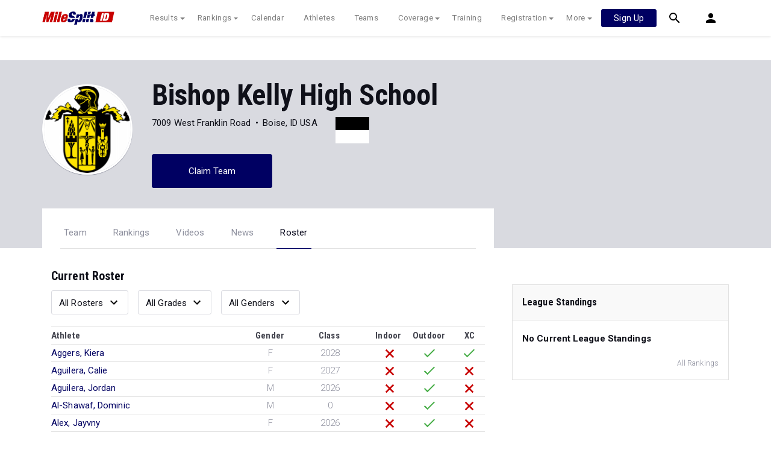

--- FILE ---
content_type: text/html; charset=UTF-8
request_url: https://id.milesplit.com/teams/14535-bishop-kelly-high-school/roster
body_size: 31432
content:
<!doctype html>
<html lang="en">
<head>
    <script src="https://cmp.osano.com/AzyWAQS5NWEEWkU9/eab0a836-8bac-45b1-8b3e-e92e57e669db/osano.js?language=en"></script>
<script src="https://www.flolive.tv/osano-flo.js" ></script>    <!-- Google Tag Manager -->
<script>(function(w,d,s,l,i){w[l]=w[l]||[];w[l].push({'gtm.start':
            new Date().getTime(),event:'gtm.js'});var f=d.getElementsByTagName(s)[0],
        j=d.createElement(s),dl=l!='dataLayer'?'&l='+l:'';j.async=true;j.src=
        'https://www.googletagmanager.com/gtm.js?id='+i+dl;f.parentNode.insertBefore(j,f);
    })(window,document,'script','dataLayer','GTM-M962P37');</script>
<!-- End Google Tag Manager -->    <title>Bishop Kelly High School - Roster</title>

    <!-- Meta Block -->
            <meta charset="utf-8">
        <meta http-equiv="Content-Type" content="text/html; charset=utf-8" />
        <meta name="application-name" content="Idaho Milesplit" />
        <meta name="MobileOptimized" content="width" />
        <meta name="HandheldFriendly" content="true" />
        <meta name="apple-mobile-web-app-capable" content="yes" />
        <meta name="apple-mobile-web-app-status-bar-style" content="black" />
        <meta name="apple-touch-fullscreen" content="YES" />
        <meta name="viewport" content="width=device-width,initial-scale=1.0,minimum-scale=1.0,minimal-ui" />
        <meta name="format-detection" content="telephone=no;address=no;email=no" />
        <meta name="inmobi-site-verification" content="d3ac33f46ed8e33a0b3afa297531f596" />

        <!-- Meta SEO Block -->
                                                            <meta name="keywords" content="Bishop Kelly High School,Boise,ID,USA" />
                                        <!-- End Meta SEO Block -->

        <!-- Meta Social Block -->
                    <!-- Facebook/OpenGraph -->
            <meta property="fb:admins" content="506280686,508214191" />
            <meta property="fb:app_id" content="261198561567" />
            <meta property="fb:page_id" content="104136371855" />
            <meta property="og:site_name" content="Idaho Milesplit" />
            <meta property="og:type" content="profile" />
            <meta property="og:title" name="twitter:title" content="Bishop Kelly High School - Roster" />
                                        <meta property="og:image" name="twitter:image:src" content="https://assets.sp.milesplit.com/team_logos/14535?v=1" />
                        <!-- Twitter -->
            <meta name="twitter:card" content="summary">
            <meta name="twitter:site" content="@milesplit">
                <!-- End Meta Social Block -->
        <!-- End Meta Block -->

    <!-- Schema.org -->
                <script type="application/ld+json">{"@context":"https:\/\/schema.org","@type":"SportsTeam","name":"Bishop Kelly High School","sport":"Cross Country \/ Track & Field","address":"7009 West Franklin Road Boise, ID, USA","logo":"https:\/\/assets.sp.milesplit.com\/team_logos\/14535?v=1","url":"https:\/\/id.milesplit.com\/teams\/14535-bishop-kelly-high-school","athlete":[{"@type":"Person","name":"Kiera Aggers","gender":"Female","image":"","url":"https:\/\/id.milesplit.com\/athletes\/15354642-kiera-aggers"},{"@type":"Person","name":"Calie Aguilera","gender":"Female","image":"","url":"https:\/\/id.milesplit.com\/athletes\/14395544-calie-aguilera"},{"@type":"Person","name":"Jordan Aguilera","gender":"Male","image":"","url":"https:\/\/id.milesplit.com\/athletes\/14395498-jordan-aguilera"},{"@type":"Person","name":"Dominic Al-Shawaf","gender":"Male","image":"","url":"https:\/\/id.milesplit.com\/athletes\/14395526-dominic-al-shawaf"},{"@type":"Person","name":"Jayvny Alex","gender":"Female","image":"","url":"https:\/\/id.milesplit.com\/athletes\/13018654-jayvny-alex"},{"@type":"Person","name":"Emma Allen","gender":"Female","image":"","url":"https:\/\/id.milesplit.com\/athletes\/15135525-emma-allen"},{"@type":"Person","name":"Jaedon Anton","gender":"Male","image":"","url":"https:\/\/id.milesplit.com\/athletes\/12320840-jaedon-anton"},{"@type":"Person","name":"Abigail Anttonen","gender":"Female","image":"","url":"https:\/\/id.milesplit.com\/athletes\/14451000-abigail-anttonen"},{"@type":"Person","name":"Ander Archabal","gender":"Male","image":"","url":"https:\/\/id.milesplit.com\/athletes\/14395535-ander-archabal"},{"@type":"Person","name":"Ryan Arellano","gender":"Male","image":"","url":"https:\/\/id.milesplit.com\/athletes\/13018609-ryan-arellano"},{"@type":"Person","name":"Gabby Asumendi","gender":"Female","image":"","url":"https:\/\/id.milesplit.com\/athletes\/12299476-gabby-asumendi"},{"@type":"Person","name":"Caleb Atkins","gender":"Male","image":"","url":"https:\/\/id.milesplit.com\/athletes\/14395523-caleb-atkins"},{"@type":"Person","name":"Ben Avella","gender":"Male","image":"","url":"https:\/\/id.milesplit.com\/athletes\/16175903-ben-avella"},{"@type":"Person","name":"Paige Bach","gender":"Female","image":"","url":"https:\/\/id.milesplit.com\/athletes\/13018648-paige-bach"},{"@type":"Person","name":"Brooke Backman","gender":"Female","image":"","url":"https:\/\/id.milesplit.com\/athletes\/15135538-brooke-backman"},{"@type":"Person","name":"Wilson Bainbridge","gender":"Male","image":"","url":"https:\/\/id.milesplit.com\/athletes\/16242647-wilson-bainbridge"},{"@type":"Person","name":"Andrew Balderson","gender":"Male","image":"","url":"https:\/\/id.milesplit.com\/athletes\/13018614-andrew-balderson"},{"@type":"Person","name":"Gavin Baranko","gender":"Male","image":"","url":"https:\/\/id.milesplit.com\/athletes\/14395520-gavin-baranko"},{"@type":"Person","name":"Ellie Barker","gender":"Female","image":"","url":"https:\/\/id.milesplit.com\/athletes\/15283372-ellie-barker"},{"@type":"Person","name":"Ava Bassick","gender":"Female","image":"","url":"https:\/\/id.milesplit.com\/athletes\/14450982-ava-bassick"},{"@type":"Person","name":"Matilde Bastonero","gender":"Female","image":"","url":"https:\/\/id.milesplit.com\/athletes\/16175777-matilde-bastonero"},{"@type":"Person","name":"Ava Batt","gender":"Female","image":"","url":"https:\/\/id.milesplit.com\/athletes\/12320759-ava-batt"},{"@type":"Person","name":"Brooke Bauchman","gender":"Female","image":"","url":"https:\/\/id.milesplit.com\/athletes\/15283371-brooke-bauchman"},{"@type":"Person","name":"Chase Bauchman","gender":"Male","image":"","url":"https:\/\/id.milesplit.com\/athletes\/14395514-chase-bauchman"},{"@type":"Person","name":"Luke Bauer","gender":"Male","image":"","url":"https:\/\/id.milesplit.com\/athletes\/12159578-luke-bauer"},{"@type":"Person","name":"Sage Baumgarten","gender":"Female","image":"","url":"https:\/\/id.milesplit.com\/athletes\/13907130-sage-baumgarten"},{"@type":"Person","name":"Sloane Baxter","gender":"Female","image":"","url":"https:\/\/id.milesplit.com\/athletes\/16242655-sloane-baxter"},{"@type":"Person","name":"Teagan Baxter","gender":"Female","image":"","url":"https:\/\/id.milesplit.com\/athletes\/14635558-teagan-baxter"},{"@type":"Person","name":"Spencer Beal","gender":"Male","image":"","url":"https:\/\/id.milesplit.com\/athletes\/15283362-spencer-beal"},{"@type":"Person","name":"Madison Bean","gender":"Female","image":"","url":"https:\/\/id.milesplit.com\/athletes\/14450990-madison-bean"},{"@type":"Person","name":"Hadley Beckley","gender":"Female","image":"","url":"https:\/\/id.milesplit.com\/athletes\/14395540-hadley-beckley"},{"@type":"Person","name":"Colton Beeles","gender":"Male","image":"","url":"https:\/\/id.milesplit.com\/athletes\/14395505-colton-beeles"},{"@type":"Person","name":"Callie Belokas","gender":"Female","image":"","url":"https:\/\/id.milesplit.com\/athletes\/16175943-callie-belokas"},{"@type":"Person","name":"Maja Bitrovic","gender":"Female","image":"","url":"https:\/\/id.milesplit.com\/athletes\/17043561-maja-bitrovic"},{"@type":"Person","name":"Kayden Black","gender":"Male","image":"","url":"https:\/\/id.milesplit.com\/athletes\/15283367-kayden-black"},{"@type":"Person","name":"McCoy Bondelid","gender":"Male","image":"","url":"https:\/\/id.milesplit.com\/athletes\/13018613-mccoy-bondelid"},{"@type":"Person","name":"Zach Boroff","gender":"Male","image":"","url":"https:\/\/id.milesplit.com\/athletes\/12320821-zach-boroff"},{"@type":"Person","name":"Harper Bowman","gender":"Male","image":"","url":"https:\/\/id.milesplit.com\/athletes\/17034693-harper-bowman"},{"@type":"Person","name":"Alice Bresina","gender":"Female","image":"","url":"https:\/\/id.milesplit.com\/athletes\/12320772-alice-bresina"},{"@type":"Person","name":"Simon Brotman","gender":"Male","image":"","url":"https:\/\/id.milesplit.com\/athletes\/13252935-simon-brotman"},{"@type":"Person","name":"Ellis Brown","gender":"Male","image":"","url":"https:\/\/id.milesplit.com\/athletes\/15135565-ellis-brown"},{"@type":"Person","name":"Graham Brown","gender":"Male","image":"","url":"https:\/\/id.milesplit.com\/athletes\/15135465-graham-brown"},{"@type":"Person","name":"Owen Budolfson","gender":"Male","image":"","url":"https:\/\/id.milesplit.com\/athletes\/15135460-owen-budolfson"},{"@type":"Person","name":"Jackson Burggraf","gender":"Male","image":"","url":"https:\/\/id.milesplit.com\/athletes\/16175904-jackson-burggraf"},{"@type":"Person","name":"Judith Burke","gender":"Female","image":"","url":"https:\/\/id.milesplit.com\/athletes\/14395541-judith-burke"},{"@type":"Person","name":"Jack Butler","gender":"Male","image":"","url":"https:\/\/id.milesplit.com\/athletes\/15135473-jack-butler"},{"@type":"Person","name":"Madeleine Butler","gender":"Female","image":"","url":"https:\/\/id.milesplit.com\/athletes\/13018656-madeleine-butler"},{"@type":"Person","name":"David Butterfield","gender":"Male","image":"","url":"https:\/\/id.milesplit.com\/athletes\/14395522-david-butterfield"},{"@type":"Person","name":"Jasper Cafferty","gender":"Male","image":"","url":"https:\/\/id.milesplit.com\/athletes\/16175829-jasper-cafferty"},{"@type":"Person","name":"Matt Callanan","gender":"Male","image":"","url":"https:\/\/id.milesplit.com\/athletes\/13018606-matt-callanan"},{"@type":"Person","name":"Alaia Campbell","gender":"Female","image":"","url":"https:\/\/id.milesplit.com\/athletes\/14395571-alaia-campbell"},{"@type":"Person","name":"Alazne Campbell","gender":"Female","image":"","url":"https:\/\/id.milesplit.com\/athletes\/11298088-alazne-campbell"},{"@type":"Person","name":"Jonny Cara","gender":"Male","image":"","url":"https:\/\/id.milesplit.com\/athletes\/12159583-jonny-cara"},{"@type":"Person","name":"Annalise Carlson","gender":"Female","image":"","url":"https:\/\/id.milesplit.com\/athletes\/14450986-annalise-carlson"},{"@type":"Person","name":"Colby Carrol","gender":"Male","image":"","url":"https:\/\/id.milesplit.com\/athletes\/13086914-colby-carrol"},{"@type":"Person","name":"Lexie Carroll","gender":"Female","image":"","url":"https:\/\/id.milesplit.com\/athletes\/14635559-lexie-carroll"},{"@type":"Person","name":"Salvador Castillo","gender":"Male","image":"","url":"https:\/\/id.milesplit.com\/athletes\/15176193-salvador-castillo"},{"@type":"Person","name":"Bryden Caudle","gender":"Male","image":"","url":"https:\/\/id.milesplit.com\/athletes\/15135497-bryden-caudle"},{"@type":"Person","name":"Murphy Cecil","gender":"Female","image":"","url":"https:\/\/id.milesplit.com\/athletes\/16543385-murphy-cecil"},{"@type":"Person","name":"Zachary Cepek","gender":"Male","image":"","url":"https:\/\/id.milesplit.com\/athletes\/14395509-zachary-cepek"},{"@type":"Person","name":"Isabel Clough","gender":"Female","image":"","url":"https:\/\/id.milesplit.com\/athletes\/13516573-isabel-clough"},{"@type":"Person","name":"Izzy Clough","gender":"Female","image":"","url":"https:\/\/id.milesplit.com\/athletes\/13018659-izzy-clough"},{"@type":"Person","name":"Josh Clough","gender":"Male","image":"","url":"https:\/\/id.milesplit.com\/athletes\/15935236-josh-clough"},{"@type":"Person","name":"Greta Cole","gender":"Female","image":"","url":"https:\/\/id.milesplit.com\/athletes\/14395566-greta-cole"},{"@type":"Person","name":"Aislyn Corcoran","gender":"Female","image":"","url":"https:\/\/id.milesplit.com\/athletes\/17043584-aislyn-corcoran"},{"@type":"Person","name":"Aliya Cranford","gender":"Female","image":"","url":"https:\/\/id.milesplit.com\/athletes\/14395552-aliya-cranford"},{"@type":"Person","name":"Eloise Crawford","gender":"Female","image":"","url":"https:\/\/id.milesplit.com\/athletes\/17034711-eloise-crawford"},{"@type":"Person","name":"Frankie Crichton","gender":"Female","image":"","url":"https:\/\/id.milesplit.com\/athletes\/14395572-frankie-crichton"},{"@type":"Person","name":"William Crystal","gender":"Male","image":"","url":"https:\/\/id.milesplit.com\/athletes\/13907124-william-crystal"},{"@type":"Person","name":"Charlie Dahl","gender":"Male","image":"","url":"https:\/\/id.milesplit.com\/athletes\/14395497-charlie-dahl"},{"@type":"Person","name":"Paige Davis","gender":"Female","image":"","url":"https:\/\/id.milesplit.com\/athletes\/16175766-paige-davis"},{"@type":"Person","name":"Ava De Santis","gender":"Female","image":"","url":"https:\/\/id.milesplit.com\/athletes\/14395561-ava-de-santis"},{"@type":"Person","name":"Hadley Dermott","gender":"Female","image":"","url":"https:\/\/id.milesplit.com\/athletes\/14450938-hadley-dermott"},{"@type":"Person","name":"Sophia DiRocco","gender":"Female","image":"","url":"https:\/\/id.milesplit.com\/athletes\/15283381-sophia-dirocco"},{"@type":"Person","name":"Erin DiVittorio","gender":"Female","image":"","url":"https:\/\/id.milesplit.com\/athletes\/13086963-erin-divittorio"},{"@type":"Person","name":"Michael Domres","gender":"Male","image":"","url":"https:\/\/id.milesplit.com\/athletes\/16175818-michael-domres"},{"@type":"Person","name":"Elizabeth Druist","gender":"Female","image":"","url":"https:\/\/id.milesplit.com\/athletes\/14395577-elizabeth-druist"},{"@type":"Person","name":"Stephen Druist","gender":"Male","image":"","url":"https:\/\/id.milesplit.com\/athletes\/14395521-stephen-druist"},{"@type":"Person","name":"Gabriella Duemler","gender":"Female","image":"","url":"https:\/\/id.milesplit.com\/athletes\/14121115-gabriella-duemler"},{"@type":"Person","name":"Crossen Dukes","gender":"Male","image":"","url":"https:\/\/id.milesplit.com\/athletes\/13790596-crossen-dukes"},{"@type":"Person","name":"Eva Duncan","gender":"Female","image":"","url":"https:\/\/id.milesplit.com\/athletes\/16347430-eva-duncan"},{"@type":"Person","name":"Madison Dykhuizen","gender":"Female","image":"","url":"https:\/\/id.milesplit.com\/athletes\/12320741-madison-dykhuizen"},{"@type":"Person","name":"Alex Eaton","gender":"Male","image":"","url":"https:\/\/id.milesplit.com\/athletes\/17214673-alex-eaton"},{"@type":"Person","name":"Lanie Edwards","gender":"Female","image":"","url":"https:\/\/id.milesplit.com\/athletes\/11298096-lanie-edwards"},{"@type":"Person","name":"Chris Eisele","gender":"Male","image":"","url":"https:\/\/id.milesplit.com\/athletes\/14395517-chris-eisele"},{"@type":"Person","name":"Elle Enciso","gender":"Female","image":"","url":"https:\/\/id.milesplit.com\/athletes\/16175947-elle-enciso"},{"@type":"Person","name":"Allison Engstrom","gender":"Female","image":"","url":"https:\/\/id.milesplit.com\/athletes\/13018646-allison-engstrom"},{"@type":"Person","name":"Zavi Fatu","gender":"Male","image":"","url":"https:\/\/id.milesplit.com\/athletes\/16175821-zavi-fatu"},{"@type":"Person","name":"Wilson Firestone","gender":"Male","image":"","url":"https:\/\/id.milesplit.com\/athletes\/13790608-wilson-firestone"},{"@type":"Person","name":"Katie Fitzer","gender":"Female","image":"","url":"https:\/\/id.milesplit.com\/athletes\/12320752-katie-fitzer"},{"@type":"Person","name":"Finn Fitzgerald","gender":"Male","image":"","url":"https:\/\/id.milesplit.com\/athletes\/16175898-finn-fitzgerald"},{"@type":"Person","name":"Josephine Foster","gender":"Female","image":"","url":"https:\/\/id.milesplit.com\/athletes\/14395573-josephine-foster"},{"@type":"Person","name":"Charlotte Fourcin","gender":"Female","image":"","url":"https:\/\/id.milesplit.com\/athletes\/17043563-charlotte-fourcin"},{"@type":"Person","name":"Greyson Fox","gender":"Male","image":"","url":"https:\/\/id.milesplit.com\/athletes\/15176203-greyson-fox"},{"@type":"Person","name":"Dylan Gale","gender":"Male","image":"","url":"https:\/\/id.milesplit.com\/athletes\/13086864-dylan-gale"},{"@type":"Person","name":"Eliana Galli","gender":"Female","image":"","url":"https:\/\/id.milesplit.com\/athletes\/15135546-eliana-galli"},{"@type":"Person","name":"Isabella Galli","gender":"Female","image":"","url":"https:\/\/id.milesplit.com\/athletes\/12320751-isabella-galli"},{"@type":"Person","name":"Fi Gerrety","gender":"Female","image":"","url":"https:\/\/id.milesplit.com\/athletes\/17034706-fi-gerrety"},{"@type":"Person","name":"Lia Glover","gender":"Female","image":"","url":"https:\/\/id.milesplit.com\/athletes\/16411324-lia-glover"},{"@type":"Person","name":"Mya Glynn","gender":"Female","image":"","url":"https:\/\/id.milesplit.com\/athletes\/15135528-mya-glynn"},{"@type":"Person","name":"Conor Goss","gender":"Male","image":"","url":"https:\/\/id.milesplit.com\/athletes\/12320812-conor-goss"},{"@type":"Person","name":"Beatrice Grant","gender":"Female","image":"","url":"https:\/\/id.milesplit.com\/athletes\/13018658-beatrice-grant"},{"@type":"Person","name":"Louis Grant","gender":"Male","image":"","url":"https:\/\/id.milesplit.com\/athletes\/10176449-louis-grant"},{"@type":"Person","name":"Theodore Grant","gender":"Male","image":"","url":"https:\/\/id.milesplit.com\/athletes\/16347423-theodore-grant"},{"@type":"Person","name":"Ella Green","gender":"Female","image":"","url":"https:\/\/id.milesplit.com\/athletes\/13018651-ella-green"},{"@type":"Person","name":"Juan Gutierrez","gender":"Male","image":"","url":"https:\/\/id.milesplit.com\/athletes\/16175823-juan-gutierrez"},{"@type":"Person","name":"Will Guzman","gender":"Male","image":"","url":"https:\/\/id.milesplit.com\/athletes\/17043483-will-guzman"},{"@type":"Person","name":"Porter Hackett","gender":"Male","image":"","url":"https:\/\/id.milesplit.com\/athletes\/13790632-porter-hackett"},{"@type":"Person","name":"Brooke Hagman","gender":"Female","image":"","url":"https:\/\/id.milesplit.com\/athletes\/14635541-brooke-hagman"},{"@type":"Person","name":"Josh Hahn","gender":"Male","image":"","url":"https:\/\/id.milesplit.com\/athletes\/15135502-josh-hahn"},{"@type":"Person","name":"Jack Haney","gender":"Male","image":"","url":"https:\/\/id.milesplit.com\/athletes\/13790600-jack-haney"},{"@type":"Person","name":"Mary Hankel","gender":"Female","image":"","url":"https:\/\/id.milesplit.com\/athletes\/14395568-mary-hankel"},{"@type":"Person","name":"Colin Harris","gender":"Male","image":"","url":"https:\/\/id.milesplit.com\/athletes\/15135469-colin-harris"},{"@type":"Person","name":"Asher Haws","gender":"Male","image":"","url":"https:\/\/id.milesplit.com\/athletes\/16175846-asher-haws"},{"@type":"Person","name":"Darren Hays","gender":"Male","image":"","url":"https:\/\/id.milesplit.com\/athletes\/14635545-darren-hays"},{"@type":"Person","name":"Brady Heffner","gender":"Male","image":"","url":"https:\/\/id.milesplit.com\/athletes\/16175827-brady-heffner"},{"@type":"Person","name":"Jack Henderson","gender":"Male","image":"","url":"https:\/\/id.milesplit.com\/athletes\/14395500-jack-henderson"},{"@type":"Person","name":"Tyler Henry","gender":"Male","image":"","url":"https:\/\/id.milesplit.com\/athletes\/15935228-tyler-henry"},{"@type":"Person","name":"Mary Higgins","gender":"Female","image":"","url":"https:\/\/id.milesplit.com\/athletes\/13018662-mary-higgins"},{"@type":"Person","name":"Reagan Hilgart","gender":"Female","image":"","url":"https:\/\/id.milesplit.com\/athletes\/14395545-reagan-hilgart"},{"@type":"Person","name":"Harper Hodgdon","gender":"Female","image":"","url":"https:\/\/id.milesplit.com\/athletes\/14395543-harper-hodgdon"},{"@type":"Person","name":"Lila Hofeditz","gender":"Female","image":"","url":"https:\/\/id.milesplit.com\/athletes\/13817025-lila-hofeditz"},{"@type":"Person","name":"Katy Hordemann","gender":"Female","image":"","url":"https:\/\/id.milesplit.com\/athletes\/17034707-katy-hordemann"},{"@type":"Person","name":"Noah Horn","gender":"Male","image":"","url":"https:\/\/id.milesplit.com\/athletes\/13382652-noah-horn"},{"@type":"Person","name":"Ben Horton","gender":"Male","image":"","url":"https:\/\/id.milesplit.com\/athletes\/12320828-ben-horton"},{"@type":"Person","name":"Madison Hudspeth","gender":"Female","image":"","url":"https:\/\/id.milesplit.com\/athletes\/14450983-madison-hudspeth"},{"@type":"Person","name":"Parker Humphrey","gender":"Male","image":"","url":"https:\/\/id.milesplit.com\/athletes\/16543388-parker-humphrey"},{"@type":"Person","name":"Boston Huskey","gender":"Male","image":"","url":"https:\/\/id.milesplit.com\/athletes\/16175786-boston-huskey"},{"@type":"Person","name":"James Inouye","gender":"Male","image":"","url":"https:\/\/id.milesplit.com\/athletes\/13018622-james-inouye"},{"@type":"Person","name":"Mattie Iseri","gender":"Female","image":"","url":"https:\/\/id.milesplit.com\/athletes\/13790559-mattie-iseri"},{"@type":"Person","name":"Lila James","gender":"Female","image":"","url":"https:\/\/id.milesplit.com\/athletes\/15176250-lila-james"},{"@type":"Person","name":"Marli Jeffress","gender":"Female","image":"","url":"https:\/\/id.milesplit.com\/athletes\/15135529-marli-jeffress"},{"@type":"Person","name":"Fiona Jimerson","gender":"Female","image":"","url":"https:\/\/id.milesplit.com\/athletes\/15935258-fiona-jimerson"},{"@type":"Person","name":"Cade Jorgensen","gender":"Male","image":"","url":"https:\/\/id.milesplit.com\/athletes\/14395536-cade-jorgensen"},{"@type":"Person","name":"Makana Jower","gender":"Male","image":"","url":"https:\/\/id.milesplit.com\/athletes\/15935221-makana-jower"},{"@type":"Person","name":"Rebecca Judkins","gender":"Female","image":"","url":"https:\/\/id.milesplit.com\/athletes\/15283376-rebecca-judkins"},{"@type":"Person","name":"Rowan Judkins","gender":"Female","image":"","url":"https:\/\/id.milesplit.com\/athletes\/13790582-rowan-judkins"},{"@type":"Person","name":"Hazel Keller","gender":"Female","image":"","url":"https:\/\/id.milesplit.com\/athletes\/17034723-hazel-keller"},{"@type":"Person","name":"Jack Keller","gender":"Male","image":"","url":"https:\/\/id.milesplit.com\/athletes\/15135486-jack-keller"},{"@type":"Person","name":"Will Kerby","gender":"Male","image":"","url":"https:\/\/id.milesplit.com\/athletes\/13018634-will-kerby"},{"@type":"Person","name":"Kian Kerns","gender":"Male","image":"","url":"https:\/\/id.milesplit.com\/athletes\/15135487-kian-kerns"},{"@type":"Person","name":"Gavin Kerr","gender":"Male","image":"","url":"https:\/\/id.milesplit.com\/athletes\/14395501-gavin-kerr"},{"@type":"Person","name":"Ace King","gender":"Male","image":"","url":"https:\/\/id.milesplit.com\/athletes\/15135563-ace-king"},{"@type":"Person","name":"Evie Klaas","gender":"Female","image":"","url":"https:\/\/id.milesplit.com\/athletes\/14395576-evie-klaas"},{"@type":"Person","name":"Joey Klaas","gender":"Female","image":"","url":"https:\/\/id.milesplit.com\/athletes\/13018660-joey-klaas"},{"@type":"Person","name":"Ella Klekas","gender":"Female","image":"","url":"https:\/\/id.milesplit.com\/athletes\/13790643-ella-klekas"},{"@type":"Person","name":"Harper Klekas","gender":"Female","image":"","url":"https:\/\/id.milesplit.com\/athletes\/15176248-harper-klekas"},{"@type":"Person","name":"Alenna Knox","gender":"Female","image":"","url":"https:\/\/id.milesplit.com\/athletes\/14395579-alenna-knox"},{"@type":"Person","name":"Mikael Lagwinski","gender":"Male","image":"","url":"https:\/\/id.milesplit.com\/athletes\/13086903-mikael-lagwinski"},{"@type":"Person","name":"Quinn Laible","gender":"Male","image":"","url":"https:\/\/id.milesplit.com\/athletes\/16347421-quinn-laible"},{"@type":"Person","name":"Mia Laing","gender":"Female","image":"","url":"https:\/\/id.milesplit.com\/athletes\/15135576-mia-laing"},{"@type":"Person","name":"Sophia Lanfear","gender":"Female","image":"","url":"https:\/\/id.milesplit.com\/athletes\/16175915-sophia-lanfear"},{"@type":"Person","name":"Ellie Lee","gender":"Female","image":"","url":"https:\/\/id.milesplit.com\/athletes\/16247828-ellie-lee"},{"@type":"Person","name":"Mark Leonov","gender":"Male","image":"","url":"https:\/\/id.milesplit.com\/athletes\/15135488-mark-leonov"},{"@type":"Person","name":"Dioni Lete","gender":"Male","image":"","url":"https:\/\/id.milesplit.com\/athletes\/16175852-dioni-lete"},{"@type":"Person","name":"Sierra Loescher","gender":"Female","image":"","url":"https:\/\/id.milesplit.com\/athletes\/13790560-sierra-loescher"},{"@type":"Person","name":"Eli Lynes","gender":"Male","image":"","url":"https:\/\/id.milesplit.com\/athletes\/14395504-eli-lynes"},{"@type":"Person","name":"Spencer Lysne","gender":"Male","image":"","url":"https:\/\/id.milesplit.com\/athletes\/12351462-spencer-lysne"},{"@type":"Person","name":"Kate Macdonald","gender":"Female","image":"","url":"https:\/\/id.milesplit.com\/athletes\/14395556-kate-macdonald"},{"@type":"Person","name":"Maya Machado","gender":"Female","image":"","url":"https:\/\/id.milesplit.com\/athletes\/13018645-maya-machado"},{"@type":"Person","name":"Alex Mann","gender":"Male","image":"","url":"https:\/\/id.milesplit.com\/athletes\/16175843-alex-mann"},{"@type":"Person","name":"Anthony Mann","gender":"Male","image":"","url":"https:\/\/id.milesplit.com\/athletes\/15935219-anthony-mann"},{"@type":"Person","name":"Andrew Martin","gender":"Male","image":"","url":"https:\/\/id.milesplit.com\/athletes\/15935235-andrew-martin"},{"@type":"Person","name":"Annette Martinez","gender":"Female","image":"","url":"https:\/\/id.milesplit.com\/athletes\/17043559-annette-martinez"},{"@type":"Person","name":"Aubree McCarthy","gender":"Female","image":"","url":"https:\/\/id.milesplit.com\/athletes\/12320803-aubree-mccarthy"},{"@type":"Person","name":"Meagan McGarry","gender":"Female","image":"","url":"https:\/\/id.milesplit.com\/athletes\/13790576-meagan-mcgarry"},{"@type":"Person","name":"Meghan McGarry","gender":"Female","image":"","url":"https:\/\/id.milesplit.com\/athletes\/14395578-meghan-mcgarry"},{"@type":"Person","name":"Ava McGiff","gender":"Female","image":"","url":"https:\/\/id.milesplit.com\/athletes\/15935254-ava-mcgiff"},{"@type":"Person","name":"Naveen McGirr","gender":"Female","image":"","url":"https:\/\/id.milesplit.com\/athletes\/15935248-naveen-mcgirr"},{"@type":"Person","name":"Maria McGoldrick","gender":"Female","image":"","url":"https:\/\/id.milesplit.com\/athletes\/15935245-maria-mcgoldrick"},{"@type":"Person","name":"Mary McGonegle","gender":"Female","image":"","url":"https:\/\/id.milesplit.com\/athletes\/12320738-mary-mcgonegle"},{"@type":"Person","name":"Sam McWilliams","gender":"Male","image":"","url":"https:\/\/id.milesplit.com\/athletes\/13086879-sam-mcwilliams"},{"@type":"Person","name":"Sienna Monteiro","gender":"Female","image":"","url":"https:\/\/id.milesplit.com\/athletes\/15935246-sienna-monteiro"},{"@type":"Person","name":"Cora Montgomery","gender":"Female","image":"","url":"https:\/\/id.milesplit.com\/athletes\/12320783-cora-montgomery"},{"@type":"Person","name":"Grace Montgomery","gender":"Female","image":"","url":"https:\/\/id.milesplit.com\/athletes\/15283379-grace-montgomery"},{"@type":"Person","name":"Luke Moore","gender":"Male","image":"","url":"https:\/\/id.milesplit.com\/athletes\/15135507-luke-moore"},{"@type":"Person","name":"Thatcher Moore","gender":"Male","image":"","url":"https:\/\/id.milesplit.com\/athletes\/14395499-thatcher-moore"},{"@type":"Person","name":"Malekai Muroff","gender":"Male","image":"","url":"https:\/\/id.milesplit.com\/athletes\/16175912-malekai-muroff"},{"@type":"Person","name":"Clare Murphy","gender":"Female","image":"","url":"https:\/\/id.milesplit.com\/athletes\/17043523-clare-murphy"},{"@type":"Person","name":"Gabe Murray","gender":"Male","image":"","url":"https:\/\/id.milesplit.com\/athletes\/15935240-gabe-murray"},{"@type":"Person","name":"Sarah Musser","gender":"Female","image":"","url":"https:\/\/id.milesplit.com\/athletes\/12320804-sarah-musser"},{"@type":"Person","name":"Daniel Nguyen","gender":"Male","image":"","url":"https:\/\/id.milesplit.com\/athletes\/15935220-daniel-nguyen"},{"@type":"Person","name":"Jack Nichol","gender":"Male","image":"","url":"https:\/\/id.milesplit.com\/athletes\/14395513-jack-nichol"},{"@type":"Person","name":"Izzy Noe","gender":"Female","image":"","url":"https:\/\/id.milesplit.com\/athletes\/15935251-izzy-noe"},{"@type":"Person","name":"Ian Novosel","gender":"Male","image":"","url":"https:\/\/id.milesplit.com\/athletes\/13382654-ian-novosel"},{"@type":"Person","name":"Owen Oelkers","gender":"Male","image":"","url":"https:\/\/id.milesplit.com\/athletes\/16175812-owen-oelkers"},{"@type":"Person","name":"Lexi Papanikolas","gender":"Female","image":"","url":"https:\/\/id.milesplit.com\/athletes\/13086978-lexi-papanikolas"},{"@type":"Person","name":"Eloise Pape","gender":"Female","image":"","url":"https:\/\/id.milesplit.com\/athletes\/15135540-eloise-pape"},{"@type":"Person","name":"Josh Parnell","gender":"Male","image":"","url":"https:\/\/id.milesplit.com\/athletes\/15599625-josh-parnell"},{"@type":"Person","name":"Audrey Parsons","gender":"Female","image":"","url":"https:\/\/id.milesplit.com\/athletes\/12320770-audrey-parsons"},{"@type":"Person","name":"Finley Parsons","gender":"Male","image":"","url":"https:\/\/id.milesplit.com\/athletes\/15135505-finley-parsons"},{"@type":"Person","name":"Natalie Parsons","gender":"Female","image":"","url":"https:\/\/id.milesplit.com\/athletes\/16175772-natalie-parsons"},{"@type":"Person","name":"Zahra Patel","gender":"Female","image":"","url":"https:\/\/id.milesplit.com\/athletes\/15135549-zahra-patel"},{"@type":"Person","name":"Colby Phillips","gender":"Male","image":"","url":"https:\/\/id.milesplit.com\/athletes\/16175801-colby-phillips"},{"@type":"Person","name":"Nella Pletichova","gender":"Female","image":"","url":"https:\/\/id.milesplit.com\/athletes\/17043570-nella-pletichova"},{"@type":"Person","name":"Grace Plotnick","gender":"Female","image":"","url":"https:\/\/id.milesplit.com\/athletes\/14395564-grace-plotnick"},{"@type":"Person","name":"Quentin Powers","gender":"Male","image":"","url":"https:\/\/id.milesplit.com\/athletes\/14450974-quentin-powers"},{"@type":"Person","name":"Madeline Pyle","gender":"Female","image":"","url":"https:\/\/id.milesplit.com\/athletes\/15135533-madeline-pyle"},{"@type":"Person","name":"Evelyn Quilici","gender":"Female","image":"","url":"https:\/\/id.milesplit.com\/athletes\/15135574-evelyn-quilici"},{"@type":"Person","name":"JD Quilici","gender":"Male","image":"","url":"https:\/\/id.milesplit.com\/athletes\/13086913-jd-quilici"},{"@type":"Person","name":"Brian Quiroz","gender":"Male","image":"","url":"https:\/\/id.milesplit.com\/athletes\/13018619-brian-quiroz"},{"@type":"Person","name":"William Quiroz","gender":"Male","image":"","url":"https:\/\/id.milesplit.com\/athletes\/16175895-william-quiroz"},{"@type":"Person","name":"Timothy Reeping","gender":"Male","image":"","url":"https:\/\/id.milesplit.com\/athletes\/15935242-timothy-reeping"},{"@type":"Person","name":"Liam Rekemeyer","gender":"Male","image":"","url":"https:\/\/id.milesplit.com\/athletes\/15935230-liam-rekemeyer"},{"@type":"Person","name":"Sydney Richert","gender":"Female","image":"","url":"https:\/\/id.milesplit.com\/athletes\/14450991-sydney-richert"},{"@type":"Person","name":"Zachary Ricks","gender":"Male","image":"","url":"https:\/\/id.milesplit.com\/athletes\/12320854-zachary-ricks"},{"@type":"Person","name":"Nathaniel Riese","gender":"Male","image":"","url":"https:\/\/id.milesplit.com\/athletes\/17034695-nathaniel-riese"},{"@type":"Person","name":"Bryce Root","gender":"Male","image":"","url":"https:\/\/id.milesplit.com\/athletes\/13086870-bryce-root"},{"@type":"Person","name":"LJ Rowles","gender":"Male","image":"","url":"https:\/\/id.milesplit.com\/athletes\/13817071-lj-rowles"},{"@type":"Person","name":"Maren Ruhter","gender":"Female","image":"","url":"https:\/\/id.milesplit.com\/athletes\/14395557-maren-ruhter"},{"@type":"Person","name":"Noah Rulon","gender":"Male","image":"","url":"https:\/\/id.milesplit.com\/athletes\/13018615-noah-rulon"},{"@type":"Person","name":"Liam Running","gender":"Male","image":"","url":"https:\/\/id.milesplit.com\/athletes\/16543389-liam-running"},{"@type":"Person","name":"Adri Ruplinger","gender":"Female","image":"","url":"https:\/\/id.milesplit.com\/athletes\/14395558-adri-ruplinger"},{"@type":"Person","name":"Salvador Sanchez","gender":"Male","image":"","url":"https:\/\/id.milesplit.com\/athletes\/16175824-salvador-sanchez"},{"@type":"Person","name":"Braden Schaefer","gender":"Male","image":"","url":"https:\/\/id.milesplit.com\/athletes\/14395532-braden-schaefer"},{"@type":"Person","name":"Aiden Schweitzer","gender":"Male","image":"","url":"https:\/\/id.milesplit.com\/athletes\/14395502-aiden-schweitzer"},{"@type":"Person","name":"Gavin Shirley","gender":"Male","image":"","url":"https:\/\/id.milesplit.com\/athletes\/16175809-gavin-shirley"},{"@type":"Person","name":"Zander Siddiqui","gender":"Male","image":"","url":"https:\/\/id.milesplit.com\/athletes\/14480488-zander-siddiqui"},{"@type":"Person","name":"Samantha Silvers","gender":"Female","image":"","url":"https:\/\/id.milesplit.com\/athletes\/14395554-samantha-silvers"},{"@type":"Person","name":"Johanna Sim","gender":"Female","image":"","url":"https:\/\/id.milesplit.com\/athletes\/14395548-johanna-sim"},{"@type":"Person","name":"Tanner Smalley","gender":"Male","image":"","url":"https:\/\/id.milesplit.com\/athletes\/17034672-tanner-smalley"},{"@type":"Person","name":"George Spillane","gender":"Male","image":"","url":"https:\/\/id.milesplit.com\/athletes\/17034685-george-spillane"},{"@type":"Person","name":"Jack Spytek","gender":"Male","image":"","url":"https:\/\/id.milesplit.com\/athletes\/13790628-jack-spytek"},{"@type":"Person","name":"John Stover","gender":"Male","image":"","url":"https:\/\/id.milesplit.com\/athletes\/15283359-john-stover"},{"@type":"Person","name":"Ethan Stroup","gender":"Male","image":"","url":"https:\/\/id.milesplit.com\/athletes\/15135478-ethan-stroup"},{"@type":"Person","name":"Kelly Sullivan","gender":"Female","image":"","url":"https:\/\/id.milesplit.com\/athletes\/15935244-kelly-sullivan"},{"@type":"Person","name":"Santiago Termite","gender":"Male","image":"","url":"https:\/\/id.milesplit.com\/athletes\/13086889-santiago-termite"},{"@type":"Person","name":"Peter Teuber","gender":"Male","image":"","url":"https:\/\/id.milesplit.com\/athletes\/14395515-peter-teuber"},{"@type":"Person","name":"Ava Thomas","gender":"Female","image":"","url":"https:\/\/id.milesplit.com\/athletes\/15135545-ava-thomas"},{"@type":"Person","name":"Sophia Thomson","gender":"Female","image":"","url":"https:\/\/id.milesplit.com\/athletes\/15283375-sophia-thomson"},{"@type":"Person","name":"Kyden Tillman","gender":"Male","image":"","url":"https:\/\/id.milesplit.com\/athletes\/16175899-kyden-tillman"},{"@type":"Person","name":"Miryana Trana","gender":"Female","image":"","url":"https:\/\/id.milesplit.com\/athletes\/17034732-miryana-trana"},{"@type":"Person","name":"Zelda Valadez","gender":"Female","image":"","url":"https:\/\/id.milesplit.com\/athletes\/15283374-zelda-valadez"},{"@type":"Person","name":"Elena Vidal","gender":"Female","image":"","url":"https:\/\/id.milesplit.com\/athletes\/15283377-elena-vidal"},{"@type":"Person","name":"Gavin Vincelli","gender":"Male","image":"","url":"https:\/\/id.milesplit.com\/athletes\/14395511-gavin-vincelli"},{"@type":"Person","name":"Adriana Wagner","gender":"Female","image":"","url":"https:\/\/id.milesplit.com\/athletes\/13086840-adriana-wagner"},{"@type":"Person","name":"Estella Wagner","gender":"Female","image":"","url":"https:\/\/id.milesplit.com\/athletes\/15935243-estella-wagner"},{"@type":"Person","name":"Donovan Walker","gender":"Male","image":"","url":"https:\/\/id.milesplit.com\/athletes\/14395519-donovan-walker"},{"@type":"Person","name":"Reese Walker","gender":"Female","image":"","url":"https:\/\/id.milesplit.com\/athletes\/13790580-reese-walker"},{"@type":"Person","name":"Abigail Wallace","gender":"Female","image":"","url":"https:\/\/id.milesplit.com\/athletes\/12320771-abigail-wallace"},{"@type":"Person","name":"Ellen Warner","gender":"Female","image":"","url":"https:\/\/id.milesplit.com\/athletes\/13790561-ellen-warner"},{"@type":"Person","name":"Vaugn Wegner","gender":"Male","image":"","url":"https:\/\/id.milesplit.com\/athletes\/14395506-vaugn-wegner"},{"@type":"Person","name":"Adam Westmark","gender":"Male","image":"","url":"https:\/\/id.milesplit.com\/athletes\/14450978-adam-westmark"},{"@type":"Person","name":"Saya Williams","gender":"Female","image":"","url":"https:\/\/id.milesplit.com\/athletes\/17034716-saya-williams"},{"@type":"Person","name":"Cameron Wind","gender":"Male","image":"","url":"https:\/\/id.milesplit.com\/athletes\/14450958-cameron-wind"},{"@type":"Person","name":"Martin Wise","gender":"Male","image":"","url":"https:\/\/id.milesplit.com\/athletes\/17043484-martin-wise"},{"@type":"Person","name":"Dominic Wolthuis","gender":"Male","image":"","url":"https:\/\/id.milesplit.com\/athletes\/13086885-dominic-wolthuis"},{"@type":"Person","name":"Logan Yallaly","gender":"Male","image":"","url":"https:\/\/id.milesplit.com\/athletes\/16347419-logan-yallaly"},{"@type":"Person","name":"Korbin Yancey","gender":"Male","image":"","url":"https:\/\/id.milesplit.com\/athletes\/17034683-korbin-yancey"},{"@type":"Person","name":"Matthew Yee","gender":"Male","image":"","url":"https:\/\/id.milesplit.com\/athletes\/15459753-matthew-yee"}]}</script>
        <!-- End Schema.org -->

    <link rel="canonical" href="https://id.milesplit.com/teams/14535-bishop-kelly-high-school/roster" />

    <!-- Icons -->
    <link href="https://assets.sp.milesplit.com/images/milesplit-favicon.png" rel="apple-touch-icon" />
    <link href="https://assets.sp.milesplit.com/images/milesplit-favicon.png" rel="shortcut icon" />
    <link rel="img_src" href="https://assets.sp.milesplit.com/images/milesplit-favicon.png" />

    <!-- Social/Sharing -->
    <link rel="publisher" href="https://plus.google.com/106335681194473166154" />

    <!-- CSS Block -->
                <link rel="stylesheet" href="https://css.sp.milesplit.com/style.css?build=20260115153858">
        <link rel="stylesheet" href="https://css.sp.milesplit.com/temp.css?build=20260115153858">
        <link rel="stylesheet" href="https://css.sp.milesplit.com/milesplit/recaptcha.css?build=20260115153858"/>
    
    <style>
        .data-row {
            padding: 0;
        }
    </style>
    <!-- End CSS Block -->

    <!-- Head Scripts Block -->
            <script src="https://code.jquery.com/jquery-3.3.1.min.js" integrity="sha256-FgpCb/KJQlLNfOu91ta32o/NMZxltwRo8QtmkMRdAu8=" crossorigin="anonymous"></script>
        <script src="https://stackpath.bootstrapcdn.com/bootstrap/4.4.1/js/bootstrap.bundle.min.js" integrity="sha384-6khuMg9gaYr5AxOqhkVIODVIvm9ynTT5J4V1cfthmT+emCG6yVmEZsRHdxlotUnm" crossorigin="anonymous"></script>
        <script src="https://www.recaptcha.net/recaptcha/enterprise.js?render=6LcfSNkjAAAAAEt-bQi1C9XVNfjQ8K_v-LXHecZj"></script>
        <!-- Google Analytics -->
        <script type="text/javascript">
            window.dataLayer = window.dataLayer || [];
            dataLayer.push ({
                'siteId'  : '13',
                'tld'     : 'com'
            });
        </script>

        <!-- Clarity -->
                    <script src="https://js.sp.milesplit.com/3rdparty/clarity.js?build=20260115153858"></script>
        
        <!-- Segment -->
        <script src="https://js.sp.milesplit.com/3rdparty/platform.js?build=20260115153858"></script>
        <script>
            !function(){var analytics=window.analytics=window.analytics||[];if(!analytics.initialize)if(analytics.invoked)window.console&&console.error&&console.error("Segment snippet included twice.");else{analytics.invoked=!0;analytics.methods=["trackSubmit","trackClick","trackLink","trackForm","pageview","identify","reset","group","track","ready","alias","debug","page","once","off","on","addSourceMiddleware","addIntegrationMiddleware","setAnonymousId","addDestinationMiddleware"];analytics.factory=function(e){return function(){var t=Array.prototype.slice.call(arguments);t.unshift(e);analytics.push(t);return analytics}};for(var e=0;e<analytics.methods.length;e++){var key=analytics.methods[e];analytics[key]=analytics.factory(key)}analytics.load=function(key,e){var t=document.createElement("script");t.type="text/javascript";t.async=!0;t.src="https://siop.flosports.tv/siop.js/v1/" + key + "/siop.min.js";;var n=document.getElementsByTagName("script")[0];n.parentNode.insertBefore(t,n);analytics._loadOptions=e};analytics._writeKey="r90fhunU3ddJmMaXcBYXLtAi2vkJHc5g";analytics._cdn="https://siop.flosports.tv";analytics.SNIPPET_VERSION="5.2.0";
                analytics.load("aNJHVzqtABqlCj8RMdLp4YsCVZ51nbs3");
                // Do identity call
                let rawSegmentIdentity = '';

                let userIdentity = false;
                if (rawSegmentIdentity){
                    userIdentity = JSON.parse(rawSegmentIdentity);
                }

                if (userIdentity) {
                    analytics.identify(
                        '',
                        userIdentity
                    );
                }
                // Do page call
                let args = ["Team - Roster",{"browser":"Chrome","browser_version":"131.0.0.0","component":"App Component","device":"Desktop","device_brand":"Apple","node_id":14535,"node_type":"Team","page_category":"Team","subpage_category":"Roster","paywall_present":0,"vertical":"MileSplit","site_id":15,"milesplit_site_id":"13","milesplit_site_code":"id"}];
                if (args.length > 1) {
                    analytics.page(
                        args[0],
                        args[1]
                    );
                }
                else {
                    analytics.page();
                }
            }}();
        </script>
        <script src="https://js.sp.milesplit.com/drivefaze/segment.js?build=20260115153858"></script>

        <!-- cointoss -->
        <script src="https://js.sp.milesplit.com/drivefaze/cointoss.js?build=20260115153858"></script>

        <!-- Framework -->
        <script src="https://js.sp.milesplit.com/drivefaze/prereq.js?build=20260115153858"></script>
        <script src="https://js.sp.milesplit.com/drivefaze/core.js?build=20260115153858"></script>
        <script src="https://js.sp.milesplit.com/drivefaze/api.js?build=20260115153858"></script>
        <script src="https://js.sp.milesplit.com/drivefaze/modal.js?build=20260115153858"></script>
        <script type="text/javascript">
            var ads = {
                'ga': {
                    'send': {
                        'hitType'         : 'event',
                        'eventCategory'   : 'dfp',
                        'eventAction'     : 'Initializing',
                        'eventLabel'      : 'Hi',
                        'eventValue'      : 'Hi',
                        'hitCallBack'     : function() {
                            _DF_.log('DFP Callback');
                        }
                    }
                },
                'page': {"subdomain":"id","module":"teams","moduleId":14535,"keywords":"","account":"NA"},
                'rules': []            };
            window.adData = ads;
        </script>


        <script src="https://js.sp.milesplit.com/drivefaze/pro/paywall.js?build=20260115153858"></script>


        <!-- Initialize site settings -->
        <script type="text/javascript">
            _DF_.init({
                subDomain: 'id',
                rootDomain: 'milesplit.com',
                userName: '',
                userToken:'',
                userID: '',
                appName: 'MileSplit',
                appHash: 'dad154457cca05c9fac59a1530cfc3d6',
                siteId: '13',
                site: {"id":"13","subdomain":"id","shorthand":"ID","regionName":"Idaho","country":"USA","regionCode":"USA-ID","name":"Idaho Milesplit","baseUrl":"http:\/\/id.milesplit.us","type":"state","contactName":"Sean Zeitler","contactEmail":"","twitterUser":"","twitterToken":"2972590894-Yr5Qp5OJd4DVZYuUFx6xTDVrU83F3iudwUIN4Bk","twitterSecret":"hlwtSISoEDdLSz3TZHPzrwgydApS9PrPMfu9VMyGmf833","twitterWidgetId":"588018469003784193","googlePlus":"109679444497408802406","facebookPage":"http:\/\/goo.gl\/nRupXW","instagramUser":"","standardsId":"30","districtWord":"District","regionWord":"Region","conferenceWord":"Conference","countyWord":"County","classificationWord":"Classification","trackWord":"track & field","coversMs":"1","coversCollege":"1","indoor":"indoor","fieldUnits":"english","sports":"outdoor,indoor,cc,road","levels":"youth,ms,hs,college,pro,open,masters","hsBoysCc":"5000m","hsGirlsCc":"5000m","hsGirlsOutdoor":"100m,200m,400m,800m,1600m,3200m,100H,300H,4x100m,4x200m,4x400m,4x800m,SMR,S,D,LJ,TJ,HJ,PV","hsBoysOutdoor":"100m,200m,400m,800m,1600m,3200m,110H,300H,4x100m,4x200m,4x400m,4x800m,SMR,S,D,LJ,TJ,HJ,PV","hsGirlsIndoor":"60m,200m,400m,800m,1600m,3200m,4x200m,4x400m,4x800m,SMR,HJ,LJ,PV,S,TJ,WT","hsBoysIndoor":"60m,200m,400m,800m,1600m,3200m,4x200m,4x400m,4x800m,SMR,HJ,LJ,PV,S,TJ,WT","msBoysCc":"5000m","msGirlsCc":"5000m","msBoysOutdoor":"100m,200m,400m,800m,1600m,3200m,110H,300H,4x100m,4x400m,4x800m,S,D,LJ,TJ,HJ,PV","msGirlsOutdoor":"100m,200m,400m,800m,1600m,3200m,100H,300H,4x100m,4x400m,4x800m,S,D,LJ,TJ,HJ,PV","separateClassesByGender":"1","vacant":"1","stats":"1","subscriptionRankings":"1","subscriptionStats":"0","subscriptionAthletes":"0","rankingsOptions":"level,league,dual,hand,wind,grade","rankingsDefaultWind":"all","rankingsDefaultLocation":"all","rankingsDefaultMeetType":"all","rankingsShowPolarBear":"0","outdoorStartRankings":"0315","ccStartRankings":"0820","indoorStartRankings":"1201","outdoorStartCalendar":"0301","ccStartCalendar":"0615","indoorStartCalendar":"1120","frontPageHtml":"","redirectTo":"","mailchimpInterestId":"14","frontPageVideoPlayer":"0","managerId":"192","state":"ID"},
                accounts: {"domain":"https:\/\/accounts.milesplit.com","apiDomain":"https:\/\/api30.milesplit.com","signup":"\/signup","join":"\/join","login":"\/login","loginSuper":"\/login\/super","forgot":"\/login\/forgot","logout":"\/logout","register":"\/register","account":"\/account\/information","editAccount":"\/settings\/edit","subscription":"\/account\/subscriptions"}
            });
        </script>
        <!-- End Head Scripts Block -->
</head>

<body class="body profile">
<!-- Google Tag Manager (noscript) -->
<noscript><iframe src="https://www.googletagmanager.com/ns.html?id=GTM-M962P37"
                  height="0" width="0" style="display:none;visibility:hidden"></iframe></noscript>
<!-- End Google Tag Manager (noscript) --><!-- Body Open Block -->
    
<!-- Header Block -->
        <header class="navbar-height">

                                                                                                <div class="navbar-wrap navbar-white">
        <div class="container">
            <nav class="navbar navbar-expand-lg">
                <button class="navbar-toggler collapsed" type="button" data-toggle="collapse" data-target="#navbarNav">
                    <span class="navbar-toggler-icon"></span>
                </button>
                <a href="/"
                   class="navbar-brand logo-id"><span>Idaho Milesplit</span></a>
                <div class="collapse navbar-collapse" id="navbarNav">
                    <ul class="navbar-nav">
                        <li class="nav-item dropdown">
                            <a href="#" class="nav-link dropdown-toggle" data-toggle="dropdown">
                                Results
                            </a>
                            <div class="dropdown-menu">
                                <div class="container">
                                    <a class="dropdown-item" href="/results">
                                        Meet Results
                                    </a>
                                    <a class="dropdown-item" href="http://milesplit.live/overall">
                                        Live Results
                                    </a>
                                </div>
                            </div>
                        </li>
                        <li class="nav-item dropdown">
                            <a href="#" class="nav-link dropdown-toggle" data-toggle="dropdown">
                                Rankings
                            </a>
                            <div class="dropdown-menu">
                                <div class="container">
                                    <a class="dropdown-item" href="/rankings/flo50?year=2026&category=track">
                                        COROS MileSplit50
                                    </a>
                                    <a class="dropdown-item" href="/rankings/leaders/high-school-boys/cross-country">
                                        XC Lists</a>
                                    <a class="dropdown-item" href="/rankings/leaders/high-school-boys/indoor-track-and-field">
                                        Indoor Lists
                                    </a>
                                    <a class="dropdown-item" href="/rankings/leaders/high-school-boys/outdoor-track-and-field">
                                        Outdoor Lists
                                    </a>
                                    <a class="dropdown-item" href="/virtual-meets">
                                        Virtual Meets
                                    </a>
                                    <a class="dropdown-item" href="/teamscores">
                                        XC Team Scores
                                    </a>
                                    <a class="dropdown-item" href="/athletes/compare">
                                        Compare Athletes
                                    </a>
                                </div>
                            </div>
                        </li>
                        <li class="nav-item">
                            <a href="/calendar" class="nav-link">
                                Calendar
                            </a>
                        </li>
                        <li id="navAthletes" class="nav-item">
                            <a href="/athletes" class="nav-link">
                                Athletes
                            </a>
                        </li>
                                                    <li class="nav-item">
                                <a href="/teams" class="nav-link">
                                    Teams
                                </a>
                            </li>
                                                <li class="nav-item dropdown">
                            <a href="#" class="nav-link dropdown-toggle" data-toggle="dropdown">
                                Coverage
                            </a>
                            <div class="dropdown-menu">
                                <div class="container">
                                    <a class="dropdown-item" href="/photos">
                                        Photos
                                    </a>
                                    <a class="dropdown-item" href="/videos/meets">
                                        Videos
                                    </a>
                                    <a class="dropdown-item" href="/articles">
                                        Articles Archive
                                    </a>
                                    <a class="dropdown-item" href="/signings">
                                        College Commitments
                                    </a>
                                </div>
                            </div>
                        </li>
                        <li class="nav-item">
                            <a href="/training" class="nav-link">
                                Training
                            </a>
                        </li>
                        <li class="nav-item dropdown">
                            <a href="#" class="nav-link dropdown-toggle" data-toggle="dropdown">
                                Registration
                            </a>
                            <div class="dropdown-menu">
                                <div class="container">
                                    <a class="dropdown-item" href="/registration-landing">
                                        About
                                    </a>
                                    <a class="dropdown-item" href="/meet-creation">
                                        Setup Meet
                                    </a>
                                                                        <a class="dropdown-item" href="https://support.milesplit.com">
                                        FAQ/Help
                                    </a>
                                </div>
                            </div>
                        </li>
                        <li class="nav-item dropdown">
                            <a href="#" class="nav-link dropdown-toggle" data-toggle="dropdown">
                                More
                            </a>
                            <div class="dropdown-menu">
                                <div class="container">
                                    <a class="dropdown-item" href="https://www.boulderbibs.com/collections/milesplit" target="_blank">Bibs</a>
                                                                            <a class="dropdown-item" href="/timing">
                                            Timing Companies
                                        </a>
                                                                        <a class="dropdown-item" href="/calc">
                                        Conversion Calculator
                                    </a>
                                    <a class="dropdown-item" href="/racetab">
                                        RaceTab
                                    </a>
                                    <a class="dropdown-item" href="/network">
                                        MileSplit Network
                                    </a>

                                </div>
                            </div>
                        </li>
                    </ul>
                </div>

                                <nav id="navbarUpgradePill" class="navbarUpgradePill">
                    <div class="button">
                        <a href="/join">
                            <button class="btn btn-primary btn-s">Sign Up</button>
                        </a>
                    </div>
                </nav>
                
                <div id="navbarSearch" class="navbarSearch">
                    <a href="/search">
                        <div class="icon icon-search navbar-height"></div>
                    </a>
                </div>

                <div id="navbarAccount" class="navbarAccount dropdown">
                    <div class="icon icon-account navbar-height" data-toggle="dropdown">
                        <span>Account</span>
                    </div>
                    <div class="dropdown-menu">
                        <div class="container">
                                                            <a class="dropdown-item" href="/login?next=https%3A%2F%2Fid.milesplit.com%2Fteams%2F14535-bishop-kelly-high-school%2Froster&ref=navbar">
                                    Log In
                                </a>
                                <a class="dropdown-item" href="/join?next=https%3A%2F%2Fid.milesplit.com%2Fteams%2F14535-bishop-kelly-high-school%2Froster&ref=navbar">
                                    Sign Up
                                </a>
                                                    </div>
                    </div>
                </div>
            </nav>
        </div>
    </div>
</header>

<script type="text/javascript">
    new Drivefaze.Cointoss('mspt_3577_logged_out_upgrade_pill_v2', {
        variationId: ,
        toggleVariation: false
    });
</script>
<!-- End Header Block -->

<!-- Leaderboard Atf Ad Block -->
    <section class="advertisement-leaderboard">
    <div id="leaderboard_atf" class="advertisement"></div>
</section><!-- End Leaderboard Atf Ad Block -->

<!-- Post Header Block -->
    <section class="post-header">
        <section class="container container-jumbotron">
            <div class="row">
                <div class="col-md-12 col-lg-8">
                    <div class="jumbotron">
            <img class="avatar" src="https://assets.sp.milesplit.com/team_logos/14535?v=1" alt="Bishop Kelly High School">
        <section class="jumbotron-content">
        <h1>Bishop Kelly High School</h1>
        <div class="profile" style="display: flex;">
            <div class="info" style="margin-right: 30px;">
                                    <ul class="list-horizontal list-bullets">
                                                    <li class="align-horizontal">
                                                                                                    <span>7009 West Franklin Road</span>
                                                            </li>
                                                    <li class="align-horizontal">
                                                                                                    <span>Boise, ID USA</span>
                                                            </li>
                                            </ul>
                                    <ul class="list-horizontal list-bullets">
                                                    <li class="align-horizontal">
                                                                                                    <a href="tel:"></a>
                                                            </li>
                                            </ul>
                            </div>
            <div class="teamColors" style="width: 56px; margin-top: 4px;">
                <div style="background-color: #000000; height: 22px;"></div>
                <div style="background-color: #ffffff; height: 22px;"></div>
            </div>
        </div>
                                    <a href="https://id.milesplit.com/teams/14535-bishop-kelly-high-school/claim" class="jumbotron-action btn btn-primary" rel="nofollow">Claim Team</a>
                        </section>
</div>
                </div>
            </div>
        </section>
        <section class="container container-navigation">
            <div class="row">
                <div class="col-md-12 col-lg-8">
                                        <nav class="navigation-profile">
    <ul class="navigation">
                    <li class="navigation-item">
                <a class="navigation-link" href="https://id.milesplit.com/teams/14535-bishop-kelly-high-school">Team</a>
            </li>
                    <li class="navigation-item">
                <a class="navigation-link" href="https://id.milesplit.com/teams/14535-bishop-kelly-high-school/rankings">Rankings</a>
            </li>
                    <li class="navigation-item">
                <a class="navigation-link" href="https://id.milesplit.com/teams/14535-bishop-kelly-high-school/videos">Videos</a>
            </li>
                    <li class="navigation-item">
                <a class="navigation-link" href="https://id.milesplit.com/teams/14535-bishop-kelly-high-school/articles">News</a>
            </li>
                    <li class="navigation-item active">
                <a class="navigation-link" href="https://id.milesplit.com/teams/14535-bishop-kelly-high-school/roster">Roster</a>
            </li>
            </ul>
</nav>                </div>
            </div>
        </section>
    </section>
<!-- End Post Header Block -->

<!-- Page Block -->
    <div class="page container">
                                            <div class="row position-relative">
            <!-- Template Block -->
                            <main class="main col-sm-12 col-md-8" role="main">    <section>
        <h4>Current Roster</h4>
        <div class="data-set-filters">
                        <div class="select-wrapper">
    <select
            id=rosterFilterType
            
            class="form-control "
                        
    >
                                            <option class="dropdown-item" value="" >All Rosters</option>
                                                <option class="dropdown-item" value="2" >Outdoor</option>
                                                <option class="dropdown-item" value="3" >XC</option>
                            </select>
</div>                                        <div class="select-wrapper">
    <select
            id=rosterFilterClass
            
            class="form-control "
                        
    >
                                            <option class="dropdown-item" value="" >All Grades</option>
                                                <option class="dropdown-item" value="2026" >2026</option>
                                                <option class="dropdown-item" value="2027" >2027</option>
                                                <option class="dropdown-item" value="2028" >2028</option>
                                                <option class="dropdown-item" value="2029" >2029</option>
                            </select>
</div>                                    <div class="select-wrapper">
    <select
            id=rosterFilterGender
            
            class="form-control "
                        
    >
                                            <option class="dropdown-item" value="" selected >All Genders</option>
                                                <option class="dropdown-item" value="F" >Female</option>
                                                <option class="dropdown-item" value="M" >Male</option>
                            </select>
</div>        </div>
                <ul
        id=rosterDataset
        class="data-set "
        >
    
                                <li class="data-row">
                    <div class="data-point data-heading w-30 w-md-50">Athlete</div>
                    <div class="data-point data-heading w-20 w-md-10 text-center">Gender</div>
                    <div class="data-point data-heading w-20 text-center">Class</div>
                    <div class="data-point data-heading w-20 w-md-10 text-center">Indoor</div>
                    <div class="data-point data-heading w-20 w-md-10 text-center">Outdoor</div>
                    <div class="data-point data-heading w-10 text-center">XC</div>
                </li>
                                <li class="athlete-row data-row">
                <div class="data-point w-30 w-md-50 d-flex align-items-center">
                                <a href="https://id.milesplit.com/athletes/15354642-kiera-aggers">Aggers, Kiera</a>
                </div>
                <div class="data-point w-20 w-md-10 text-lighter text-center text-uppercase column-gender">f</div>
                <div class="data-point w-20 text-lighter text-center column-grad-year">2028</div>
                <div class="data-point w-20 w-md-10 text-lighter text-center" data-season-id="0">
                                        <svg xmlns="http://www.w3.org/2000/svg" class="icon icon-no" width="24" height="24" viewBox="0 0 24 24">
                        <path  d="M17.455 4.727l1.818 1.818L13.818 12l5.455 5.455-1.818 1.818L12 13.818l-5.455 5.455-1.818-1.818L10.182 12 4.727 6.545l1.818-1.818L12 10.182l5.455-5.455z"/>
                    </svg>
                                    </div>
                <div class="data-point w-10 text-lighter text-center" data-season-id="2">
                                        <svg xmlns="http://www.w3.org/2000/svg" class="icon icon-yes" width="24" height="24" viewBox="0 0 24 24">
                        <path d="M8.72 15.327l-4.267-4.268L3 12.502l5.72 5.721L21 5.943 19.557 4.5z"/>
                    </svg>
                                    </div>
                <div class="data-point w-10 text-lighter text-center" data-season-id="3">
                                        <svg xmlns="http://www.w3.org/2000/svg" class="icon icon-yes" width="24" height="24" viewBox="0 0 24 24">
                        <path d="M8.72 15.327l-4.267-4.268L3 12.502l5.72 5.721L21 5.943 19.557 4.5z"/>
                    </svg>
                                    </div>
                </li>
                                <li class="athlete-row data-row">
                <div class="data-point w-30 w-md-50 d-flex align-items-center">
                                <a href="https://id.milesplit.com/athletes/14395544-calie-aguilera">Aguilera, Calie</a>
                </div>
                <div class="data-point w-20 w-md-10 text-lighter text-center text-uppercase column-gender">f</div>
                <div class="data-point w-20 text-lighter text-center column-grad-year">2027</div>
                <div class="data-point w-20 w-md-10 text-lighter text-center" data-season-id="0">
                                        <svg xmlns="http://www.w3.org/2000/svg" class="icon icon-no" width="24" height="24" viewBox="0 0 24 24">
                        <path  d="M17.455 4.727l1.818 1.818L13.818 12l5.455 5.455-1.818 1.818L12 13.818l-5.455 5.455-1.818-1.818L10.182 12 4.727 6.545l1.818-1.818L12 10.182l5.455-5.455z"/>
                    </svg>
                                    </div>
                <div class="data-point w-10 text-lighter text-center" data-season-id="2">
                                        <svg xmlns="http://www.w3.org/2000/svg" class="icon icon-yes" width="24" height="24" viewBox="0 0 24 24">
                        <path d="M8.72 15.327l-4.267-4.268L3 12.502l5.72 5.721L21 5.943 19.557 4.5z"/>
                    </svg>
                                    </div>
                <div class="data-point w-10 text-lighter text-center" data-season-id="0">
                                        <svg xmlns="http://www.w3.org/2000/svg" class="icon icon-no" width="24" height="24" viewBox="0 0 24 24">
                        <path  d="M17.455 4.727l1.818 1.818L13.818 12l5.455 5.455-1.818 1.818L12 13.818l-5.455 5.455-1.818-1.818L10.182 12 4.727 6.545l1.818-1.818L12 10.182l5.455-5.455z"/>
                    </svg>
                                    </div>
                </li>
                                <li class="athlete-row data-row">
                <div class="data-point w-30 w-md-50 d-flex align-items-center">
                                <a href="https://id.milesplit.com/athletes/14395498-jordan-aguilera">Aguilera, Jordan</a>
                </div>
                <div class="data-point w-20 w-md-10 text-lighter text-center text-uppercase column-gender">m</div>
                <div class="data-point w-20 text-lighter text-center column-grad-year">2026</div>
                <div class="data-point w-20 w-md-10 text-lighter text-center" data-season-id="0">
                                        <svg xmlns="http://www.w3.org/2000/svg" class="icon icon-no" width="24" height="24" viewBox="0 0 24 24">
                        <path  d="M17.455 4.727l1.818 1.818L13.818 12l5.455 5.455-1.818 1.818L12 13.818l-5.455 5.455-1.818-1.818L10.182 12 4.727 6.545l1.818-1.818L12 10.182l5.455-5.455z"/>
                    </svg>
                                    </div>
                <div class="data-point w-10 text-lighter text-center" data-season-id="2">
                                        <svg xmlns="http://www.w3.org/2000/svg" class="icon icon-yes" width="24" height="24" viewBox="0 0 24 24">
                        <path d="M8.72 15.327l-4.267-4.268L3 12.502l5.72 5.721L21 5.943 19.557 4.5z"/>
                    </svg>
                                    </div>
                <div class="data-point w-10 text-lighter text-center" data-season-id="0">
                                        <svg xmlns="http://www.w3.org/2000/svg" class="icon icon-no" width="24" height="24" viewBox="0 0 24 24">
                        <path  d="M17.455 4.727l1.818 1.818L13.818 12l5.455 5.455-1.818 1.818L12 13.818l-5.455 5.455-1.818-1.818L10.182 12 4.727 6.545l1.818-1.818L12 10.182l5.455-5.455z"/>
                    </svg>
                                    </div>
                </li>
                                <li class="athlete-row data-row">
                <div class="data-point w-30 w-md-50 d-flex align-items-center">
                                <a href="https://id.milesplit.com/athletes/14395526-dominic-al-shawaf">Al-Shawaf, Dominic</a>
                </div>
                <div class="data-point w-20 w-md-10 text-lighter text-center text-uppercase column-gender">m</div>
                <div class="data-point w-20 text-lighter text-center column-grad-year">0</div>
                <div class="data-point w-20 w-md-10 text-lighter text-center" data-season-id="0">
                                        <svg xmlns="http://www.w3.org/2000/svg" class="icon icon-no" width="24" height="24" viewBox="0 0 24 24">
                        <path  d="M17.455 4.727l1.818 1.818L13.818 12l5.455 5.455-1.818 1.818L12 13.818l-5.455 5.455-1.818-1.818L10.182 12 4.727 6.545l1.818-1.818L12 10.182l5.455-5.455z"/>
                    </svg>
                                    </div>
                <div class="data-point w-10 text-lighter text-center" data-season-id="2">
                                        <svg xmlns="http://www.w3.org/2000/svg" class="icon icon-yes" width="24" height="24" viewBox="0 0 24 24">
                        <path d="M8.72 15.327l-4.267-4.268L3 12.502l5.72 5.721L21 5.943 19.557 4.5z"/>
                    </svg>
                                    </div>
                <div class="data-point w-10 text-lighter text-center" data-season-id="0">
                                        <svg xmlns="http://www.w3.org/2000/svg" class="icon icon-no" width="24" height="24" viewBox="0 0 24 24">
                        <path  d="M17.455 4.727l1.818 1.818L13.818 12l5.455 5.455-1.818 1.818L12 13.818l-5.455 5.455-1.818-1.818L10.182 12 4.727 6.545l1.818-1.818L12 10.182l5.455-5.455z"/>
                    </svg>
                                    </div>
                </li>
                                <li class="athlete-row data-row">
                <div class="data-point w-30 w-md-50 d-flex align-items-center">
                                <a href="https://id.milesplit.com/athletes/13018654-jayvny-alex">Alex, Jayvny</a>
                </div>
                <div class="data-point w-20 w-md-10 text-lighter text-center text-uppercase column-gender">f</div>
                <div class="data-point w-20 text-lighter text-center column-grad-year">2026</div>
                <div class="data-point w-20 w-md-10 text-lighter text-center" data-season-id="0">
                                        <svg xmlns="http://www.w3.org/2000/svg" class="icon icon-no" width="24" height="24" viewBox="0 0 24 24">
                        <path  d="M17.455 4.727l1.818 1.818L13.818 12l5.455 5.455-1.818 1.818L12 13.818l-5.455 5.455-1.818-1.818L10.182 12 4.727 6.545l1.818-1.818L12 10.182l5.455-5.455z"/>
                    </svg>
                                    </div>
                <div class="data-point w-10 text-lighter text-center" data-season-id="2">
                                        <svg xmlns="http://www.w3.org/2000/svg" class="icon icon-yes" width="24" height="24" viewBox="0 0 24 24">
                        <path d="M8.72 15.327l-4.267-4.268L3 12.502l5.72 5.721L21 5.943 19.557 4.5z"/>
                    </svg>
                                    </div>
                <div class="data-point w-10 text-lighter text-center" data-season-id="0">
                                        <svg xmlns="http://www.w3.org/2000/svg" class="icon icon-no" width="24" height="24" viewBox="0 0 24 24">
                        <path  d="M17.455 4.727l1.818 1.818L13.818 12l5.455 5.455-1.818 1.818L12 13.818l-5.455 5.455-1.818-1.818L10.182 12 4.727 6.545l1.818-1.818L12 10.182l5.455-5.455z"/>
                    </svg>
                                    </div>
                </li>
                                <li class="athlete-row data-row">
                <div class="data-point w-30 w-md-50 d-flex align-items-center">
                                <a href="https://id.milesplit.com/athletes/15135525-emma-allen">Allen, Emma</a>
                </div>
                <div class="data-point w-20 w-md-10 text-lighter text-center text-uppercase column-gender">f</div>
                <div class="data-point w-20 text-lighter text-center column-grad-year">2028</div>
                <div class="data-point w-20 w-md-10 text-lighter text-center" data-season-id="0">
                                        <svg xmlns="http://www.w3.org/2000/svg" class="icon icon-no" width="24" height="24" viewBox="0 0 24 24">
                        <path  d="M17.455 4.727l1.818 1.818L13.818 12l5.455 5.455-1.818 1.818L12 13.818l-5.455 5.455-1.818-1.818L10.182 12 4.727 6.545l1.818-1.818L12 10.182l5.455-5.455z"/>
                    </svg>
                                    </div>
                <div class="data-point w-10 text-lighter text-center" data-season-id="2">
                                        <svg xmlns="http://www.w3.org/2000/svg" class="icon icon-yes" width="24" height="24" viewBox="0 0 24 24">
                        <path d="M8.72 15.327l-4.267-4.268L3 12.502l5.72 5.721L21 5.943 19.557 4.5z"/>
                    </svg>
                                    </div>
                <div class="data-point w-10 text-lighter text-center" data-season-id="3">
                                        <svg xmlns="http://www.w3.org/2000/svg" class="icon icon-yes" width="24" height="24" viewBox="0 0 24 24">
                        <path d="M8.72 15.327l-4.267-4.268L3 12.502l5.72 5.721L21 5.943 19.557 4.5z"/>
                    </svg>
                                    </div>
                </li>
                                <li class="athlete-row data-row">
                <div class="data-point w-30 w-md-50 d-flex align-items-center">
                                <a href="https://id.milesplit.com/athletes/12320840-jaedon-anton">Anton, Jaedon</a>
                </div>
                <div class="data-point w-20 w-md-10 text-lighter text-center text-uppercase column-gender">m</div>
                <div class="data-point w-20 text-lighter text-center column-grad-year">2026</div>
                <div class="data-point w-20 w-md-10 text-lighter text-center" data-season-id="0">
                                        <svg xmlns="http://www.w3.org/2000/svg" class="icon icon-no" width="24" height="24" viewBox="0 0 24 24">
                        <path  d="M17.455 4.727l1.818 1.818L13.818 12l5.455 5.455-1.818 1.818L12 13.818l-5.455 5.455-1.818-1.818L10.182 12 4.727 6.545l1.818-1.818L12 10.182l5.455-5.455z"/>
                    </svg>
                                    </div>
                <div class="data-point w-10 text-lighter text-center" data-season-id="2">
                                        <svg xmlns="http://www.w3.org/2000/svg" class="icon icon-yes" width="24" height="24" viewBox="0 0 24 24">
                        <path d="M8.72 15.327l-4.267-4.268L3 12.502l5.72 5.721L21 5.943 19.557 4.5z"/>
                    </svg>
                                    </div>
                <div class="data-point w-10 text-lighter text-center" data-season-id="3">
                                        <svg xmlns="http://www.w3.org/2000/svg" class="icon icon-yes" width="24" height="24" viewBox="0 0 24 24">
                        <path d="M8.72 15.327l-4.267-4.268L3 12.502l5.72 5.721L21 5.943 19.557 4.5z"/>
                    </svg>
                                    </div>
                </li>
                                <li class="athlete-row data-row">
                <div class="data-point w-30 w-md-50 d-flex align-items-center">
                                <a href="https://id.milesplit.com/athletes/14451000-abigail-anttonen">Anttonen, Abigail</a>
                </div>
                <div class="data-point w-20 w-md-10 text-lighter text-center text-uppercase column-gender">f</div>
                <div class="data-point w-20 text-lighter text-center column-grad-year">0</div>
                <div class="data-point w-20 w-md-10 text-lighter text-center" data-season-id="0">
                                        <svg xmlns="http://www.w3.org/2000/svg" class="icon icon-no" width="24" height="24" viewBox="0 0 24 24">
                        <path  d="M17.455 4.727l1.818 1.818L13.818 12l5.455 5.455-1.818 1.818L12 13.818l-5.455 5.455-1.818-1.818L10.182 12 4.727 6.545l1.818-1.818L12 10.182l5.455-5.455z"/>
                    </svg>
                                    </div>
                <div class="data-point w-10 text-lighter text-center" data-season-id="2">
                                        <svg xmlns="http://www.w3.org/2000/svg" class="icon icon-yes" width="24" height="24" viewBox="0 0 24 24">
                        <path d="M8.72 15.327l-4.267-4.268L3 12.502l5.72 5.721L21 5.943 19.557 4.5z"/>
                    </svg>
                                    </div>
                <div class="data-point w-10 text-lighter text-center" data-season-id="0">
                                        <svg xmlns="http://www.w3.org/2000/svg" class="icon icon-no" width="24" height="24" viewBox="0 0 24 24">
                        <path  d="M17.455 4.727l1.818 1.818L13.818 12l5.455 5.455-1.818 1.818L12 13.818l-5.455 5.455-1.818-1.818L10.182 12 4.727 6.545l1.818-1.818L12 10.182l5.455-5.455z"/>
                    </svg>
                                    </div>
                </li>
                                <li class="athlete-row data-row">
                <div class="data-point w-30 w-md-50 d-flex align-items-center">
                                <a href="https://id.milesplit.com/athletes/14395535-ander-archabal">Archabal, Ander</a>
                </div>
                <div class="data-point w-20 w-md-10 text-lighter text-center text-uppercase column-gender">m</div>
                <div class="data-point w-20 text-lighter text-center column-grad-year">2027</div>
                <div class="data-point w-20 w-md-10 text-lighter text-center" data-season-id="0">
                                        <svg xmlns="http://www.w3.org/2000/svg" class="icon icon-no" width="24" height="24" viewBox="0 0 24 24">
                        <path  d="M17.455 4.727l1.818 1.818L13.818 12l5.455 5.455-1.818 1.818L12 13.818l-5.455 5.455-1.818-1.818L10.182 12 4.727 6.545l1.818-1.818L12 10.182l5.455-5.455z"/>
                    </svg>
                                    </div>
                <div class="data-point w-10 text-lighter text-center" data-season-id="2">
                                        <svg xmlns="http://www.w3.org/2000/svg" class="icon icon-yes" width="24" height="24" viewBox="0 0 24 24">
                        <path d="M8.72 15.327l-4.267-4.268L3 12.502l5.72 5.721L21 5.943 19.557 4.5z"/>
                    </svg>
                                    </div>
                <div class="data-point w-10 text-lighter text-center" data-season-id="0">
                                        <svg xmlns="http://www.w3.org/2000/svg" class="icon icon-no" width="24" height="24" viewBox="0 0 24 24">
                        <path  d="M17.455 4.727l1.818 1.818L13.818 12l5.455 5.455-1.818 1.818L12 13.818l-5.455 5.455-1.818-1.818L10.182 12 4.727 6.545l1.818-1.818L12 10.182l5.455-5.455z"/>
                    </svg>
                                    </div>
                </li>
                                <li class="athlete-row data-row">
                <div class="data-point w-30 w-md-50 d-flex align-items-center">
                                <a href="https://id.milesplit.com/athletes/13018609-ryan-arellano">Arellano, Ryan</a>
                </div>
                <div class="data-point w-20 w-md-10 text-lighter text-center text-uppercase column-gender">m</div>
                <div class="data-point w-20 text-lighter text-center column-grad-year">2026</div>
                <div class="data-point w-20 w-md-10 text-lighter text-center" data-season-id="0">
                                        <svg xmlns="http://www.w3.org/2000/svg" class="icon icon-no" width="24" height="24" viewBox="0 0 24 24">
                        <path  d="M17.455 4.727l1.818 1.818L13.818 12l5.455 5.455-1.818 1.818L12 13.818l-5.455 5.455-1.818-1.818L10.182 12 4.727 6.545l1.818-1.818L12 10.182l5.455-5.455z"/>
                    </svg>
                                    </div>
                <div class="data-point w-10 text-lighter text-center" data-season-id="2">
                                        <svg xmlns="http://www.w3.org/2000/svg" class="icon icon-yes" width="24" height="24" viewBox="0 0 24 24">
                        <path d="M8.72 15.327l-4.267-4.268L3 12.502l5.72 5.721L21 5.943 19.557 4.5z"/>
                    </svg>
                                    </div>
                <div class="data-point w-10 text-lighter text-center" data-season-id="0">
                                        <svg xmlns="http://www.w3.org/2000/svg" class="icon icon-no" width="24" height="24" viewBox="0 0 24 24">
                        <path  d="M17.455 4.727l1.818 1.818L13.818 12l5.455 5.455-1.818 1.818L12 13.818l-5.455 5.455-1.818-1.818L10.182 12 4.727 6.545l1.818-1.818L12 10.182l5.455-5.455z"/>
                    </svg>
                                    </div>
                </li>
                                <li class="athlete-row data-row">
                <div class="data-point w-30 w-md-50 d-flex align-items-center">
                                <a href="https://id.milesplit.com/athletes/12299476-gabby-asumendi">Asumendi, Gabby</a>
                </div>
                <div class="data-point w-20 w-md-10 text-lighter text-center text-uppercase column-gender">f</div>
                <div class="data-point w-20 text-lighter text-center column-grad-year">2029</div>
                <div class="data-point w-20 w-md-10 text-lighter text-center" data-season-id="0">
                                        <svg xmlns="http://www.w3.org/2000/svg" class="icon icon-no" width="24" height="24" viewBox="0 0 24 24">
                        <path  d="M17.455 4.727l1.818 1.818L13.818 12l5.455 5.455-1.818 1.818L12 13.818l-5.455 5.455-1.818-1.818L10.182 12 4.727 6.545l1.818-1.818L12 10.182l5.455-5.455z"/>
                    </svg>
                                    </div>
                <div class="data-point w-10 text-lighter text-center" data-season-id="0">
                                        <svg xmlns="http://www.w3.org/2000/svg" class="icon icon-no" width="24" height="24" viewBox="0 0 24 24">
                        <path  d="M17.455 4.727l1.818 1.818L13.818 12l5.455 5.455-1.818 1.818L12 13.818l-5.455 5.455-1.818-1.818L10.182 12 4.727 6.545l1.818-1.818L12 10.182l5.455-5.455z"/>
                    </svg>
                                    </div>
                <div class="data-point w-10 text-lighter text-center" data-season-id="3">
                                        <svg xmlns="http://www.w3.org/2000/svg" class="icon icon-yes" width="24" height="24" viewBox="0 0 24 24">
                        <path d="M8.72 15.327l-4.267-4.268L3 12.502l5.72 5.721L21 5.943 19.557 4.5z"/>
                    </svg>
                                    </div>
                </li>
                                <li class="athlete-row data-row">
                <div class="data-point w-30 w-md-50 d-flex align-items-center">
                                <a href="https://id.milesplit.com/athletes/14395523-caleb-atkins">Atkins, Caleb</a>
                </div>
                <div class="data-point w-20 w-md-10 text-lighter text-center text-uppercase column-gender">m</div>
                <div class="data-point w-20 text-lighter text-center column-grad-year">0</div>
                <div class="data-point w-20 w-md-10 text-lighter text-center" data-season-id="0">
                                        <svg xmlns="http://www.w3.org/2000/svg" class="icon icon-no" width="24" height="24" viewBox="0 0 24 24">
                        <path  d="M17.455 4.727l1.818 1.818L13.818 12l5.455 5.455-1.818 1.818L12 13.818l-5.455 5.455-1.818-1.818L10.182 12 4.727 6.545l1.818-1.818L12 10.182l5.455-5.455z"/>
                    </svg>
                                    </div>
                <div class="data-point w-10 text-lighter text-center" data-season-id="2">
                                        <svg xmlns="http://www.w3.org/2000/svg" class="icon icon-yes" width="24" height="24" viewBox="0 0 24 24">
                        <path d="M8.72 15.327l-4.267-4.268L3 12.502l5.72 5.721L21 5.943 19.557 4.5z"/>
                    </svg>
                                    </div>
                <div class="data-point w-10 text-lighter text-center" data-season-id="0">
                                        <svg xmlns="http://www.w3.org/2000/svg" class="icon icon-no" width="24" height="24" viewBox="0 0 24 24">
                        <path  d="M17.455 4.727l1.818 1.818L13.818 12l5.455 5.455-1.818 1.818L12 13.818l-5.455 5.455-1.818-1.818L10.182 12 4.727 6.545l1.818-1.818L12 10.182l5.455-5.455z"/>
                    </svg>
                                    </div>
                </li>
                                <li class="athlete-row data-row">
                <div class="data-point w-30 w-md-50 d-flex align-items-center">
                                <a href="https://id.milesplit.com/athletes/16175903-ben-avella">Avella, Ben</a>
                </div>
                <div class="data-point w-20 w-md-10 text-lighter text-center text-uppercase column-gender">m</div>
                <div class="data-point w-20 text-lighter text-center column-grad-year">2026</div>
                <div class="data-point w-20 w-md-10 text-lighter text-center" data-season-id="0">
                                        <svg xmlns="http://www.w3.org/2000/svg" class="icon icon-no" width="24" height="24" viewBox="0 0 24 24">
                        <path  d="M17.455 4.727l1.818 1.818L13.818 12l5.455 5.455-1.818 1.818L12 13.818l-5.455 5.455-1.818-1.818L10.182 12 4.727 6.545l1.818-1.818L12 10.182l5.455-5.455z"/>
                    </svg>
                                    </div>
                <div class="data-point w-10 text-lighter text-center" data-season-id="2">
                                        <svg xmlns="http://www.w3.org/2000/svg" class="icon icon-yes" width="24" height="24" viewBox="0 0 24 24">
                        <path d="M8.72 15.327l-4.267-4.268L3 12.502l5.72 5.721L21 5.943 19.557 4.5z"/>
                    </svg>
                                    </div>
                <div class="data-point w-10 text-lighter text-center" data-season-id="0">
                                        <svg xmlns="http://www.w3.org/2000/svg" class="icon icon-no" width="24" height="24" viewBox="0 0 24 24">
                        <path  d="M17.455 4.727l1.818 1.818L13.818 12l5.455 5.455-1.818 1.818L12 13.818l-5.455 5.455-1.818-1.818L10.182 12 4.727 6.545l1.818-1.818L12 10.182l5.455-5.455z"/>
                    </svg>
                                    </div>
                </li>
                                <li class="athlete-row data-row">
                <div class="data-point w-30 w-md-50 d-flex align-items-center">
                                <a href="https://id.milesplit.com/athletes/13018648-paige-bach">Bach, Paige</a>
                </div>
                <div class="data-point w-20 w-md-10 text-lighter text-center text-uppercase column-gender">f</div>
                <div class="data-point w-20 text-lighter text-center column-grad-year">2026</div>
                <div class="data-point w-20 w-md-10 text-lighter text-center" data-season-id="0">
                                        <svg xmlns="http://www.w3.org/2000/svg" class="icon icon-no" width="24" height="24" viewBox="0 0 24 24">
                        <path  d="M17.455 4.727l1.818 1.818L13.818 12l5.455 5.455-1.818 1.818L12 13.818l-5.455 5.455-1.818-1.818L10.182 12 4.727 6.545l1.818-1.818L12 10.182l5.455-5.455z"/>
                    </svg>
                                    </div>
                <div class="data-point w-10 text-lighter text-center" data-season-id="2">
                                        <svg xmlns="http://www.w3.org/2000/svg" class="icon icon-yes" width="24" height="24" viewBox="0 0 24 24">
                        <path d="M8.72 15.327l-4.267-4.268L3 12.502l5.72 5.721L21 5.943 19.557 4.5z"/>
                    </svg>
                                    </div>
                <div class="data-point w-10 text-lighter text-center" data-season-id="0">
                                        <svg xmlns="http://www.w3.org/2000/svg" class="icon icon-no" width="24" height="24" viewBox="0 0 24 24">
                        <path  d="M17.455 4.727l1.818 1.818L13.818 12l5.455 5.455-1.818 1.818L12 13.818l-5.455 5.455-1.818-1.818L10.182 12 4.727 6.545l1.818-1.818L12 10.182l5.455-5.455z"/>
                    </svg>
                                    </div>
                </li>
                                <li class="athlete-row data-row">
                <div class="data-point w-30 w-md-50 d-flex align-items-center">
                                <a href="https://id.milesplit.com/athletes/15135538-brooke-backman">Backman, Brooke</a>
                </div>
                <div class="data-point w-20 w-md-10 text-lighter text-center text-uppercase column-gender">f</div>
                <div class="data-point w-20 text-lighter text-center column-grad-year">2028</div>
                <div class="data-point w-20 w-md-10 text-lighter text-center" data-season-id="0">
                                        <svg xmlns="http://www.w3.org/2000/svg" class="icon icon-no" width="24" height="24" viewBox="0 0 24 24">
                        <path  d="M17.455 4.727l1.818 1.818L13.818 12l5.455 5.455-1.818 1.818L12 13.818l-5.455 5.455-1.818-1.818L10.182 12 4.727 6.545l1.818-1.818L12 10.182l5.455-5.455z"/>
                    </svg>
                                    </div>
                <div class="data-point w-10 text-lighter text-center" data-season-id="0">
                                        <svg xmlns="http://www.w3.org/2000/svg" class="icon icon-no" width="24" height="24" viewBox="0 0 24 24">
                        <path  d="M17.455 4.727l1.818 1.818L13.818 12l5.455 5.455-1.818 1.818L12 13.818l-5.455 5.455-1.818-1.818L10.182 12 4.727 6.545l1.818-1.818L12 10.182l5.455-5.455z"/>
                    </svg>
                                    </div>
                <div class="data-point w-10 text-lighter text-center" data-season-id="3">
                                        <svg xmlns="http://www.w3.org/2000/svg" class="icon icon-yes" width="24" height="24" viewBox="0 0 24 24">
                        <path d="M8.72 15.327l-4.267-4.268L3 12.502l5.72 5.721L21 5.943 19.557 4.5z"/>
                    </svg>
                                    </div>
                </li>
                                <li class="athlete-row data-row">
                <div class="data-point w-30 w-md-50 d-flex align-items-center">
                                <a href="https://id.milesplit.com/athletes/16242647-wilson-bainbridge">Bainbridge, Wilson</a>
                </div>
                <div class="data-point w-20 w-md-10 text-lighter text-center text-uppercase column-gender">m</div>
                <div class="data-point w-20 text-lighter text-center column-grad-year">2026</div>
                <div class="data-point w-20 w-md-10 text-lighter text-center" data-season-id="0">
                                        <svg xmlns="http://www.w3.org/2000/svg" class="icon icon-no" width="24" height="24" viewBox="0 0 24 24">
                        <path  d="M17.455 4.727l1.818 1.818L13.818 12l5.455 5.455-1.818 1.818L12 13.818l-5.455 5.455-1.818-1.818L10.182 12 4.727 6.545l1.818-1.818L12 10.182l5.455-5.455z"/>
                    </svg>
                                    </div>
                <div class="data-point w-10 text-lighter text-center" data-season-id="2">
                                        <svg xmlns="http://www.w3.org/2000/svg" class="icon icon-yes" width="24" height="24" viewBox="0 0 24 24">
                        <path d="M8.72 15.327l-4.267-4.268L3 12.502l5.72 5.721L21 5.943 19.557 4.5z"/>
                    </svg>
                                    </div>
                <div class="data-point w-10 text-lighter text-center" data-season-id="0">
                                        <svg xmlns="http://www.w3.org/2000/svg" class="icon icon-no" width="24" height="24" viewBox="0 0 24 24">
                        <path  d="M17.455 4.727l1.818 1.818L13.818 12l5.455 5.455-1.818 1.818L12 13.818l-5.455 5.455-1.818-1.818L10.182 12 4.727 6.545l1.818-1.818L12 10.182l5.455-5.455z"/>
                    </svg>
                                    </div>
                </li>
                                <li class="athlete-row data-row">
                <div class="data-point w-30 w-md-50 d-flex align-items-center">
                                <a href="https://id.milesplit.com/athletes/13018614-andrew-balderson">Balderson, Andrew</a>
                </div>
                <div class="data-point w-20 w-md-10 text-lighter text-center text-uppercase column-gender">m</div>
                <div class="data-point w-20 text-lighter text-center column-grad-year">2026</div>
                <div class="data-point w-20 w-md-10 text-lighter text-center" data-season-id="0">
                                        <svg xmlns="http://www.w3.org/2000/svg" class="icon icon-no" width="24" height="24" viewBox="0 0 24 24">
                        <path  d="M17.455 4.727l1.818 1.818L13.818 12l5.455 5.455-1.818 1.818L12 13.818l-5.455 5.455-1.818-1.818L10.182 12 4.727 6.545l1.818-1.818L12 10.182l5.455-5.455z"/>
                    </svg>
                                    </div>
                <div class="data-point w-10 text-lighter text-center" data-season-id="2">
                                        <svg xmlns="http://www.w3.org/2000/svg" class="icon icon-yes" width="24" height="24" viewBox="0 0 24 24">
                        <path d="M8.72 15.327l-4.267-4.268L3 12.502l5.72 5.721L21 5.943 19.557 4.5z"/>
                    </svg>
                                    </div>
                <div class="data-point w-10 text-lighter text-center" data-season-id="0">
                                        <svg xmlns="http://www.w3.org/2000/svg" class="icon icon-no" width="24" height="24" viewBox="0 0 24 24">
                        <path  d="M17.455 4.727l1.818 1.818L13.818 12l5.455 5.455-1.818 1.818L12 13.818l-5.455 5.455-1.818-1.818L10.182 12 4.727 6.545l1.818-1.818L12 10.182l5.455-5.455z"/>
                    </svg>
                                    </div>
                </li>
                                <li class="athlete-row data-row">
                <div class="data-point w-30 w-md-50 d-flex align-items-center">
                                <a href="https://id.milesplit.com/athletes/14395520-gavin-baranko">Baranko, Gavin</a>
                </div>
                <div class="data-point w-20 w-md-10 text-lighter text-center text-uppercase column-gender">m</div>
                <div class="data-point w-20 text-lighter text-center column-grad-year">0</div>
                <div class="data-point w-20 w-md-10 text-lighter text-center" data-season-id="0">
                                        <svg xmlns="http://www.w3.org/2000/svg" class="icon icon-no" width="24" height="24" viewBox="0 0 24 24">
                        <path  d="M17.455 4.727l1.818 1.818L13.818 12l5.455 5.455-1.818 1.818L12 13.818l-5.455 5.455-1.818-1.818L10.182 12 4.727 6.545l1.818-1.818L12 10.182l5.455-5.455z"/>
                    </svg>
                                    </div>
                <div class="data-point w-10 text-lighter text-center" data-season-id="2">
                                        <svg xmlns="http://www.w3.org/2000/svg" class="icon icon-yes" width="24" height="24" viewBox="0 0 24 24">
                        <path d="M8.72 15.327l-4.267-4.268L3 12.502l5.72 5.721L21 5.943 19.557 4.5z"/>
                    </svg>
                                    </div>
                <div class="data-point w-10 text-lighter text-center" data-season-id="0">
                                        <svg xmlns="http://www.w3.org/2000/svg" class="icon icon-no" width="24" height="24" viewBox="0 0 24 24">
                        <path  d="M17.455 4.727l1.818 1.818L13.818 12l5.455 5.455-1.818 1.818L12 13.818l-5.455 5.455-1.818-1.818L10.182 12 4.727 6.545l1.818-1.818L12 10.182l5.455-5.455z"/>
                    </svg>
                                    </div>
                </li>
                                <li class="athlete-row data-row">
                <div class="data-point w-30 w-md-50 d-flex align-items-center">
                                <a href="https://id.milesplit.com/athletes/15283372-ellie-barker">Barker, Ellie</a>
                </div>
                <div class="data-point w-20 w-md-10 text-lighter text-center text-uppercase column-gender">f</div>
                <div class="data-point w-20 text-lighter text-center column-grad-year">2028</div>
                <div class="data-point w-20 w-md-10 text-lighter text-center" data-season-id="0">
                                        <svg xmlns="http://www.w3.org/2000/svg" class="icon icon-no" width="24" height="24" viewBox="0 0 24 24">
                        <path  d="M17.455 4.727l1.818 1.818L13.818 12l5.455 5.455-1.818 1.818L12 13.818l-5.455 5.455-1.818-1.818L10.182 12 4.727 6.545l1.818-1.818L12 10.182l5.455-5.455z"/>
                    </svg>
                                    </div>
                <div class="data-point w-10 text-lighter text-center" data-season-id="2">
                                        <svg xmlns="http://www.w3.org/2000/svg" class="icon icon-yes" width="24" height="24" viewBox="0 0 24 24">
                        <path d="M8.72 15.327l-4.267-4.268L3 12.502l5.72 5.721L21 5.943 19.557 4.5z"/>
                    </svg>
                                    </div>
                <div class="data-point w-10 text-lighter text-center" data-season-id="3">
                                        <svg xmlns="http://www.w3.org/2000/svg" class="icon icon-yes" width="24" height="24" viewBox="0 0 24 24">
                        <path d="M8.72 15.327l-4.267-4.268L3 12.502l5.72 5.721L21 5.943 19.557 4.5z"/>
                    </svg>
                                    </div>
                </li>
                                <li class="athlete-row data-row">
                <div class="data-point w-30 w-md-50 d-flex align-items-center">
                                <a href="https://id.milesplit.com/athletes/14450982-ava-bassick">Bassick, Ava</a>
                </div>
                <div class="data-point w-20 w-md-10 text-lighter text-center text-uppercase column-gender">f</div>
                <div class="data-point w-20 text-lighter text-center column-grad-year">0</div>
                <div class="data-point w-20 w-md-10 text-lighter text-center" data-season-id="0">
                                        <svg xmlns="http://www.w3.org/2000/svg" class="icon icon-no" width="24" height="24" viewBox="0 0 24 24">
                        <path  d="M17.455 4.727l1.818 1.818L13.818 12l5.455 5.455-1.818 1.818L12 13.818l-5.455 5.455-1.818-1.818L10.182 12 4.727 6.545l1.818-1.818L12 10.182l5.455-5.455z"/>
                    </svg>
                                    </div>
                <div class="data-point w-10 text-lighter text-center" data-season-id="2">
                                        <svg xmlns="http://www.w3.org/2000/svg" class="icon icon-yes" width="24" height="24" viewBox="0 0 24 24">
                        <path d="M8.72 15.327l-4.267-4.268L3 12.502l5.72 5.721L21 5.943 19.557 4.5z"/>
                    </svg>
                                    </div>
                <div class="data-point w-10 text-lighter text-center" data-season-id="0">
                                        <svg xmlns="http://www.w3.org/2000/svg" class="icon icon-no" width="24" height="24" viewBox="0 0 24 24">
                        <path  d="M17.455 4.727l1.818 1.818L13.818 12l5.455 5.455-1.818 1.818L12 13.818l-5.455 5.455-1.818-1.818L10.182 12 4.727 6.545l1.818-1.818L12 10.182l5.455-5.455z"/>
                    </svg>
                                    </div>
                </li>
                                <li class="athlete-row data-row">
                <div class="data-point w-30 w-md-50 d-flex align-items-center">
                                <a href="https://id.milesplit.com/athletes/16175777-matilde-bastonero">Bastonero, Matilde</a>
                </div>
                <div class="data-point w-20 w-md-10 text-lighter text-center text-uppercase column-gender">f</div>
                <div class="data-point w-20 text-lighter text-center column-grad-year">2026</div>
                <div class="data-point w-20 w-md-10 text-lighter text-center" data-season-id="0">
                                        <svg xmlns="http://www.w3.org/2000/svg" class="icon icon-no" width="24" height="24" viewBox="0 0 24 24">
                        <path  d="M17.455 4.727l1.818 1.818L13.818 12l5.455 5.455-1.818 1.818L12 13.818l-5.455 5.455-1.818-1.818L10.182 12 4.727 6.545l1.818-1.818L12 10.182l5.455-5.455z"/>
                    </svg>
                                    </div>
                <div class="data-point w-10 text-lighter text-center" data-season-id="2">
                                        <svg xmlns="http://www.w3.org/2000/svg" class="icon icon-yes" width="24" height="24" viewBox="0 0 24 24">
                        <path d="M8.72 15.327l-4.267-4.268L3 12.502l5.72 5.721L21 5.943 19.557 4.5z"/>
                    </svg>
                                    </div>
                <div class="data-point w-10 text-lighter text-center" data-season-id="0">
                                        <svg xmlns="http://www.w3.org/2000/svg" class="icon icon-no" width="24" height="24" viewBox="0 0 24 24">
                        <path  d="M17.455 4.727l1.818 1.818L13.818 12l5.455 5.455-1.818 1.818L12 13.818l-5.455 5.455-1.818-1.818L10.182 12 4.727 6.545l1.818-1.818L12 10.182l5.455-5.455z"/>
                    </svg>
                                    </div>
                </li>
                                <li class="athlete-row data-row">
                <div class="data-point w-30 w-md-50 d-flex align-items-center">
                                <a href="https://id.milesplit.com/athletes/12320759-ava-batt">Batt, Ava</a>
                </div>
                <div class="data-point w-20 w-md-10 text-lighter text-center text-uppercase column-gender">f</div>
                <div class="data-point w-20 text-lighter text-center column-grad-year">2026</div>
                <div class="data-point w-20 w-md-10 text-lighter text-center" data-season-id="0">
                                        <svg xmlns="http://www.w3.org/2000/svg" class="icon icon-no" width="24" height="24" viewBox="0 0 24 24">
                        <path  d="M17.455 4.727l1.818 1.818L13.818 12l5.455 5.455-1.818 1.818L12 13.818l-5.455 5.455-1.818-1.818L10.182 12 4.727 6.545l1.818-1.818L12 10.182l5.455-5.455z"/>
                    </svg>
                                    </div>
                <div class="data-point w-10 text-lighter text-center" data-season-id="2">
                                        <svg xmlns="http://www.w3.org/2000/svg" class="icon icon-yes" width="24" height="24" viewBox="0 0 24 24">
                        <path d="M8.72 15.327l-4.267-4.268L3 12.502l5.72 5.721L21 5.943 19.557 4.5z"/>
                    </svg>
                                    </div>
                <div class="data-point w-10 text-lighter text-center" data-season-id="3">
                                        <svg xmlns="http://www.w3.org/2000/svg" class="icon icon-yes" width="24" height="24" viewBox="0 0 24 24">
                        <path d="M8.72 15.327l-4.267-4.268L3 12.502l5.72 5.721L21 5.943 19.557 4.5z"/>
                    </svg>
                                    </div>
                </li>
                                <li class="athlete-row data-row">
                <div class="data-point w-30 w-md-50 d-flex align-items-center">
                                <a href="https://id.milesplit.com/athletes/15283371-brooke-bauchman">Bauchman, Brooke</a>
                </div>
                <div class="data-point w-20 w-md-10 text-lighter text-center text-uppercase column-gender">f</div>
                <div class="data-point w-20 text-lighter text-center column-grad-year">2028</div>
                <div class="data-point w-20 w-md-10 text-lighter text-center" data-season-id="0">
                                        <svg xmlns="http://www.w3.org/2000/svg" class="icon icon-no" width="24" height="24" viewBox="0 0 24 24">
                        <path  d="M17.455 4.727l1.818 1.818L13.818 12l5.455 5.455-1.818 1.818L12 13.818l-5.455 5.455-1.818-1.818L10.182 12 4.727 6.545l1.818-1.818L12 10.182l5.455-5.455z"/>
                    </svg>
                                    </div>
                <div class="data-point w-10 text-lighter text-center" data-season-id="2">
                                        <svg xmlns="http://www.w3.org/2000/svg" class="icon icon-yes" width="24" height="24" viewBox="0 0 24 24">
                        <path d="M8.72 15.327l-4.267-4.268L3 12.502l5.72 5.721L21 5.943 19.557 4.5z"/>
                    </svg>
                                    </div>
                <div class="data-point w-10 text-lighter text-center" data-season-id="3">
                                        <svg xmlns="http://www.w3.org/2000/svg" class="icon icon-yes" width="24" height="24" viewBox="0 0 24 24">
                        <path d="M8.72 15.327l-4.267-4.268L3 12.502l5.72 5.721L21 5.943 19.557 4.5z"/>
                    </svg>
                                    </div>
                </li>
                                <li class="athlete-row data-row">
                <div class="data-point w-30 w-md-50 d-flex align-items-center">
                                <a href="https://id.milesplit.com/athletes/14395514-chase-bauchman">Bauchman, Chase</a>
                </div>
                <div class="data-point w-20 w-md-10 text-lighter text-center text-uppercase column-gender">m</div>
                <div class="data-point w-20 text-lighter text-center column-grad-year">2027</div>
                <div class="data-point w-20 w-md-10 text-lighter text-center" data-season-id="0">
                                        <svg xmlns="http://www.w3.org/2000/svg" class="icon icon-no" width="24" height="24" viewBox="0 0 24 24">
                        <path  d="M17.455 4.727l1.818 1.818L13.818 12l5.455 5.455-1.818 1.818L12 13.818l-5.455 5.455-1.818-1.818L10.182 12 4.727 6.545l1.818-1.818L12 10.182l5.455-5.455z"/>
                    </svg>
                                    </div>
                <div class="data-point w-10 text-lighter text-center" data-season-id="2">
                                        <svg xmlns="http://www.w3.org/2000/svg" class="icon icon-yes" width="24" height="24" viewBox="0 0 24 24">
                        <path d="M8.72 15.327l-4.267-4.268L3 12.502l5.72 5.721L21 5.943 19.557 4.5z"/>
                    </svg>
                                    </div>
                <div class="data-point w-10 text-lighter text-center" data-season-id="0">
                                        <svg xmlns="http://www.w3.org/2000/svg" class="icon icon-no" width="24" height="24" viewBox="0 0 24 24">
                        <path  d="M17.455 4.727l1.818 1.818L13.818 12l5.455 5.455-1.818 1.818L12 13.818l-5.455 5.455-1.818-1.818L10.182 12 4.727 6.545l1.818-1.818L12 10.182l5.455-5.455z"/>
                    </svg>
                                    </div>
                </li>
                                <li class="athlete-row data-row">
                <div class="data-point w-30 w-md-50 d-flex align-items-center">
                                <a href="https://id.milesplit.com/athletes/12159578-luke-bauer">Bauer, Luke</a>
                </div>
                <div class="data-point w-20 w-md-10 text-lighter text-center text-uppercase column-gender">m</div>
                <div class="data-point w-20 text-lighter text-center column-grad-year">2029</div>
                <div class="data-point w-20 w-md-10 text-lighter text-center" data-season-id="0">
                                        <svg xmlns="http://www.w3.org/2000/svg" class="icon icon-no" width="24" height="24" viewBox="0 0 24 24">
                        <path  d="M17.455 4.727l1.818 1.818L13.818 12l5.455 5.455-1.818 1.818L12 13.818l-5.455 5.455-1.818-1.818L10.182 12 4.727 6.545l1.818-1.818L12 10.182l5.455-5.455z"/>
                    </svg>
                                    </div>
                <div class="data-point w-10 text-lighter text-center" data-season-id="0">
                                        <svg xmlns="http://www.w3.org/2000/svg" class="icon icon-no" width="24" height="24" viewBox="0 0 24 24">
                        <path  d="M17.455 4.727l1.818 1.818L13.818 12l5.455 5.455-1.818 1.818L12 13.818l-5.455 5.455-1.818-1.818L10.182 12 4.727 6.545l1.818-1.818L12 10.182l5.455-5.455z"/>
                    </svg>
                                    </div>
                <div class="data-point w-10 text-lighter text-center" data-season-id="3">
                                        <svg xmlns="http://www.w3.org/2000/svg" class="icon icon-yes" width="24" height="24" viewBox="0 0 24 24">
                        <path d="M8.72 15.327l-4.267-4.268L3 12.502l5.72 5.721L21 5.943 19.557 4.5z"/>
                    </svg>
                                    </div>
                </li>
                                <li class="athlete-row data-row">
                <div class="data-point w-30 w-md-50 d-flex align-items-center">
                                <a href="https://id.milesplit.com/athletes/13907130-sage-baumgarten">Baumgarten, Sage</a>
                </div>
                <div class="data-point w-20 w-md-10 text-lighter text-center text-uppercase column-gender">f</div>
                <div class="data-point w-20 text-lighter text-center column-grad-year">2027</div>
                <div class="data-point w-20 w-md-10 text-lighter text-center" data-season-id="0">
                                        <svg xmlns="http://www.w3.org/2000/svg" class="icon icon-no" width="24" height="24" viewBox="0 0 24 24">
                        <path  d="M17.455 4.727l1.818 1.818L13.818 12l5.455 5.455-1.818 1.818L12 13.818l-5.455 5.455-1.818-1.818L10.182 12 4.727 6.545l1.818-1.818L12 10.182l5.455-5.455z"/>
                    </svg>
                                    </div>
                <div class="data-point w-10 text-lighter text-center" data-season-id="2">
                                        <svg xmlns="http://www.w3.org/2000/svg" class="icon icon-yes" width="24" height="24" viewBox="0 0 24 24">
                        <path d="M8.72 15.327l-4.267-4.268L3 12.502l5.72 5.721L21 5.943 19.557 4.5z"/>
                    </svg>
                                    </div>
                <div class="data-point w-10 text-lighter text-center" data-season-id="3">
                                        <svg xmlns="http://www.w3.org/2000/svg" class="icon icon-yes" width="24" height="24" viewBox="0 0 24 24">
                        <path d="M8.72 15.327l-4.267-4.268L3 12.502l5.72 5.721L21 5.943 19.557 4.5z"/>
                    </svg>
                                    </div>
                </li>
                                <li class="athlete-row data-row">
                <div class="data-point w-30 w-md-50 d-flex align-items-center">
                                <a href="https://id.milesplit.com/athletes/16242655-sloane-baxter">Baxter, Sloane</a>
                </div>
                <div class="data-point w-20 w-md-10 text-lighter text-center text-uppercase column-gender">f</div>
                <div class="data-point w-20 text-lighter text-center column-grad-year">2028</div>
                <div class="data-point w-20 w-md-10 text-lighter text-center" data-season-id="0">
                                        <svg xmlns="http://www.w3.org/2000/svg" class="icon icon-no" width="24" height="24" viewBox="0 0 24 24">
                        <path  d="M17.455 4.727l1.818 1.818L13.818 12l5.455 5.455-1.818 1.818L12 13.818l-5.455 5.455-1.818-1.818L10.182 12 4.727 6.545l1.818-1.818L12 10.182l5.455-5.455z"/>
                    </svg>
                                    </div>
                <div class="data-point w-10 text-lighter text-center" data-season-id="2">
                                        <svg xmlns="http://www.w3.org/2000/svg" class="icon icon-yes" width="24" height="24" viewBox="0 0 24 24">
                        <path d="M8.72 15.327l-4.267-4.268L3 12.502l5.72 5.721L21 5.943 19.557 4.5z"/>
                    </svg>
                                    </div>
                <div class="data-point w-10 text-lighter text-center" data-season-id="0">
                                        <svg xmlns="http://www.w3.org/2000/svg" class="icon icon-no" width="24" height="24" viewBox="0 0 24 24">
                        <path  d="M17.455 4.727l1.818 1.818L13.818 12l5.455 5.455-1.818 1.818L12 13.818l-5.455 5.455-1.818-1.818L10.182 12 4.727 6.545l1.818-1.818L12 10.182l5.455-5.455z"/>
                    </svg>
                                    </div>
                </li>
                                <li class="athlete-row data-row">
                <div class="data-point w-30 w-md-50 d-flex align-items-center">
                                <a href="https://id.milesplit.com/athletes/14635558-teagan-baxter">Baxter, Teagan</a>
                </div>
                <div class="data-point w-20 w-md-10 text-lighter text-center text-uppercase column-gender">f</div>
                <div class="data-point w-20 text-lighter text-center column-grad-year">2027</div>
                <div class="data-point w-20 w-md-10 text-lighter text-center" data-season-id="0">
                                        <svg xmlns="http://www.w3.org/2000/svg" class="icon icon-no" width="24" height="24" viewBox="0 0 24 24">
                        <path  d="M17.455 4.727l1.818 1.818L13.818 12l5.455 5.455-1.818 1.818L12 13.818l-5.455 5.455-1.818-1.818L10.182 12 4.727 6.545l1.818-1.818L12 10.182l5.455-5.455z"/>
                    </svg>
                                    </div>
                <div class="data-point w-10 text-lighter text-center" data-season-id="2">
                                        <svg xmlns="http://www.w3.org/2000/svg" class="icon icon-yes" width="24" height="24" viewBox="0 0 24 24">
                        <path d="M8.72 15.327l-4.267-4.268L3 12.502l5.72 5.721L21 5.943 19.557 4.5z"/>
                    </svg>
                                    </div>
                <div class="data-point w-10 text-lighter text-center" data-season-id="0">
                                        <svg xmlns="http://www.w3.org/2000/svg" class="icon icon-no" width="24" height="24" viewBox="0 0 24 24">
                        <path  d="M17.455 4.727l1.818 1.818L13.818 12l5.455 5.455-1.818 1.818L12 13.818l-5.455 5.455-1.818-1.818L10.182 12 4.727 6.545l1.818-1.818L12 10.182l5.455-5.455z"/>
                    </svg>
                                    </div>
                </li>
                                <li class="athlete-row data-row">
                <div class="data-point w-30 w-md-50 d-flex align-items-center">
                                <a href="https://id.milesplit.com/athletes/15283362-spencer-beal">Beal, Spencer</a>
                </div>
                <div class="data-point w-20 w-md-10 text-lighter text-center text-uppercase column-gender">m</div>
                <div class="data-point w-20 text-lighter text-center column-grad-year">2028</div>
                <div class="data-point w-20 w-md-10 text-lighter text-center" data-season-id="0">
                                        <svg xmlns="http://www.w3.org/2000/svg" class="icon icon-no" width="24" height="24" viewBox="0 0 24 24">
                        <path  d="M17.455 4.727l1.818 1.818L13.818 12l5.455 5.455-1.818 1.818L12 13.818l-5.455 5.455-1.818-1.818L10.182 12 4.727 6.545l1.818-1.818L12 10.182l5.455-5.455z"/>
                    </svg>
                                    </div>
                <div class="data-point w-10 text-lighter text-center" data-season-id="2">
                                        <svg xmlns="http://www.w3.org/2000/svg" class="icon icon-yes" width="24" height="24" viewBox="0 0 24 24">
                        <path d="M8.72 15.327l-4.267-4.268L3 12.502l5.72 5.721L21 5.943 19.557 4.5z"/>
                    </svg>
                                    </div>
                <div class="data-point w-10 text-lighter text-center" data-season-id="3">
                                        <svg xmlns="http://www.w3.org/2000/svg" class="icon icon-yes" width="24" height="24" viewBox="0 0 24 24">
                        <path d="M8.72 15.327l-4.267-4.268L3 12.502l5.72 5.721L21 5.943 19.557 4.5z"/>
                    </svg>
                                    </div>
                </li>
                                <li class="athlete-row data-row">
                <div class="data-point w-30 w-md-50 d-flex align-items-center">
                                <a href="https://id.milesplit.com/athletes/14450990-madison-bean">Bean, Madison</a>
                </div>
                <div class="data-point w-20 w-md-10 text-lighter text-center text-uppercase column-gender">f</div>
                <div class="data-point w-20 text-lighter text-center column-grad-year">0</div>
                <div class="data-point w-20 w-md-10 text-lighter text-center" data-season-id="0">
                                        <svg xmlns="http://www.w3.org/2000/svg" class="icon icon-no" width="24" height="24" viewBox="0 0 24 24">
                        <path  d="M17.455 4.727l1.818 1.818L13.818 12l5.455 5.455-1.818 1.818L12 13.818l-5.455 5.455-1.818-1.818L10.182 12 4.727 6.545l1.818-1.818L12 10.182l5.455-5.455z"/>
                    </svg>
                                    </div>
                <div class="data-point w-10 text-lighter text-center" data-season-id="2">
                                        <svg xmlns="http://www.w3.org/2000/svg" class="icon icon-yes" width="24" height="24" viewBox="0 0 24 24">
                        <path d="M8.72 15.327l-4.267-4.268L3 12.502l5.72 5.721L21 5.943 19.557 4.5z"/>
                    </svg>
                                    </div>
                <div class="data-point w-10 text-lighter text-center" data-season-id="0">
                                        <svg xmlns="http://www.w3.org/2000/svg" class="icon icon-no" width="24" height="24" viewBox="0 0 24 24">
                        <path  d="M17.455 4.727l1.818 1.818L13.818 12l5.455 5.455-1.818 1.818L12 13.818l-5.455 5.455-1.818-1.818L10.182 12 4.727 6.545l1.818-1.818L12 10.182l5.455-5.455z"/>
                    </svg>
                                    </div>
                </li>
                                <li class="athlete-row data-row">
                <div class="data-point w-30 w-md-50 d-flex align-items-center">
                                <a href="https://id.milesplit.com/athletes/14395540-hadley-beckley">Beckley, Hadley</a>
                </div>
                <div class="data-point w-20 w-md-10 text-lighter text-center text-uppercase column-gender">f</div>
                <div class="data-point w-20 text-lighter text-center column-grad-year">2027</div>
                <div class="data-point w-20 w-md-10 text-lighter text-center" data-season-id="0">
                                        <svg xmlns="http://www.w3.org/2000/svg" class="icon icon-no" width="24" height="24" viewBox="0 0 24 24">
                        <path  d="M17.455 4.727l1.818 1.818L13.818 12l5.455 5.455-1.818 1.818L12 13.818l-5.455 5.455-1.818-1.818L10.182 12 4.727 6.545l1.818-1.818L12 10.182l5.455-5.455z"/>
                    </svg>
                                    </div>
                <div class="data-point w-10 text-lighter text-center" data-season-id="2">
                                        <svg xmlns="http://www.w3.org/2000/svg" class="icon icon-yes" width="24" height="24" viewBox="0 0 24 24">
                        <path d="M8.72 15.327l-4.267-4.268L3 12.502l5.72 5.721L21 5.943 19.557 4.5z"/>
                    </svg>
                                    </div>
                <div class="data-point w-10 text-lighter text-center" data-season-id="0">
                                        <svg xmlns="http://www.w3.org/2000/svg" class="icon icon-no" width="24" height="24" viewBox="0 0 24 24">
                        <path  d="M17.455 4.727l1.818 1.818L13.818 12l5.455 5.455-1.818 1.818L12 13.818l-5.455 5.455-1.818-1.818L10.182 12 4.727 6.545l1.818-1.818L12 10.182l5.455-5.455z"/>
                    </svg>
                                    </div>
                </li>
                                <li class="athlete-row data-row">
                <div class="data-point w-30 w-md-50 d-flex align-items-center">
                                <a href="https://id.milesplit.com/athletes/14395505-colton-beeles">Beeles, Colton</a>
                </div>
                <div class="data-point w-20 w-md-10 text-lighter text-center text-uppercase column-gender">m</div>
                <div class="data-point w-20 text-lighter text-center column-grad-year">0</div>
                <div class="data-point w-20 w-md-10 text-lighter text-center" data-season-id="0">
                                        <svg xmlns="http://www.w3.org/2000/svg" class="icon icon-no" width="24" height="24" viewBox="0 0 24 24">
                        <path  d="M17.455 4.727l1.818 1.818L13.818 12l5.455 5.455-1.818 1.818L12 13.818l-5.455 5.455-1.818-1.818L10.182 12 4.727 6.545l1.818-1.818L12 10.182l5.455-5.455z"/>
                    </svg>
                                    </div>
                <div class="data-point w-10 text-lighter text-center" data-season-id="2">
                                        <svg xmlns="http://www.w3.org/2000/svg" class="icon icon-yes" width="24" height="24" viewBox="0 0 24 24">
                        <path d="M8.72 15.327l-4.267-4.268L3 12.502l5.72 5.721L21 5.943 19.557 4.5z"/>
                    </svg>
                                    </div>
                <div class="data-point w-10 text-lighter text-center" data-season-id="0">
                                        <svg xmlns="http://www.w3.org/2000/svg" class="icon icon-no" width="24" height="24" viewBox="0 0 24 24">
                        <path  d="M17.455 4.727l1.818 1.818L13.818 12l5.455 5.455-1.818 1.818L12 13.818l-5.455 5.455-1.818-1.818L10.182 12 4.727 6.545l1.818-1.818L12 10.182l5.455-5.455z"/>
                    </svg>
                                    </div>
                </li>
                                <li class="athlete-row data-row">
                <div class="data-point w-30 w-md-50 d-flex align-items-center">
                                <a href="https://id.milesplit.com/athletes/16175943-callie-belokas">Belokas, Callie</a>
                </div>
                <div class="data-point w-20 w-md-10 text-lighter text-center text-uppercase column-gender">f</div>
                <div class="data-point w-20 text-lighter text-center column-grad-year">2028</div>
                <div class="data-point w-20 w-md-10 text-lighter text-center" data-season-id="0">
                                        <svg xmlns="http://www.w3.org/2000/svg" class="icon icon-no" width="24" height="24" viewBox="0 0 24 24">
                        <path  d="M17.455 4.727l1.818 1.818L13.818 12l5.455 5.455-1.818 1.818L12 13.818l-5.455 5.455-1.818-1.818L10.182 12 4.727 6.545l1.818-1.818L12 10.182l5.455-5.455z"/>
                    </svg>
                                    </div>
                <div class="data-point w-10 text-lighter text-center" data-season-id="2">
                                        <svg xmlns="http://www.w3.org/2000/svg" class="icon icon-yes" width="24" height="24" viewBox="0 0 24 24">
                        <path d="M8.72 15.327l-4.267-4.268L3 12.502l5.72 5.721L21 5.943 19.557 4.5z"/>
                    </svg>
                                    </div>
                <div class="data-point w-10 text-lighter text-center" data-season-id="0">
                                        <svg xmlns="http://www.w3.org/2000/svg" class="icon icon-no" width="24" height="24" viewBox="0 0 24 24">
                        <path  d="M17.455 4.727l1.818 1.818L13.818 12l5.455 5.455-1.818 1.818L12 13.818l-5.455 5.455-1.818-1.818L10.182 12 4.727 6.545l1.818-1.818L12 10.182l5.455-5.455z"/>
                    </svg>
                                    </div>
                </li>
                                <li class="athlete-row data-row">
                <div class="data-point w-30 w-md-50 d-flex align-items-center">
                                <a href="https://id.milesplit.com/athletes/17043561-maja-bitrovic">Bitrovic, Maja</a>
                </div>
                <div class="data-point w-20 w-md-10 text-lighter text-center text-uppercase column-gender">f</div>
                <div class="data-point w-20 text-lighter text-center column-grad-year">2027</div>
                <div class="data-point w-20 w-md-10 text-lighter text-center" data-season-id="0">
                                        <svg xmlns="http://www.w3.org/2000/svg" class="icon icon-no" width="24" height="24" viewBox="0 0 24 24">
                        <path  d="M17.455 4.727l1.818 1.818L13.818 12l5.455 5.455-1.818 1.818L12 13.818l-5.455 5.455-1.818-1.818L10.182 12 4.727 6.545l1.818-1.818L12 10.182l5.455-5.455z"/>
                    </svg>
                                    </div>
                <div class="data-point w-10 text-lighter text-center" data-season-id="0">
                                        <svg xmlns="http://www.w3.org/2000/svg" class="icon icon-no" width="24" height="24" viewBox="0 0 24 24">
                        <path  d="M17.455 4.727l1.818 1.818L13.818 12l5.455 5.455-1.818 1.818L12 13.818l-5.455 5.455-1.818-1.818L10.182 12 4.727 6.545l1.818-1.818L12 10.182l5.455-5.455z"/>
                    </svg>
                                    </div>
                <div class="data-point w-10 text-lighter text-center" data-season-id="3">
                                        <svg xmlns="http://www.w3.org/2000/svg" class="icon icon-yes" width="24" height="24" viewBox="0 0 24 24">
                        <path d="M8.72 15.327l-4.267-4.268L3 12.502l5.72 5.721L21 5.943 19.557 4.5z"/>
                    </svg>
                                    </div>
                </li>
                                <li class="athlete-row data-row">
                <div class="data-point w-30 w-md-50 d-flex align-items-center">
                                <a href="https://id.milesplit.com/athletes/15283367-kayden-black">Black, Kayden</a>
                </div>
                <div class="data-point w-20 w-md-10 text-lighter text-center text-uppercase column-gender">m</div>
                <div class="data-point w-20 text-lighter text-center column-grad-year">2028</div>
                <div class="data-point w-20 w-md-10 text-lighter text-center" data-season-id="0">
                                        <svg xmlns="http://www.w3.org/2000/svg" class="icon icon-no" width="24" height="24" viewBox="0 0 24 24">
                        <path  d="M17.455 4.727l1.818 1.818L13.818 12l5.455 5.455-1.818 1.818L12 13.818l-5.455 5.455-1.818-1.818L10.182 12 4.727 6.545l1.818-1.818L12 10.182l5.455-5.455z"/>
                    </svg>
                                    </div>
                <div class="data-point w-10 text-lighter text-center" data-season-id="0">
                                        <svg xmlns="http://www.w3.org/2000/svg" class="icon icon-no" width="24" height="24" viewBox="0 0 24 24">
                        <path  d="M17.455 4.727l1.818 1.818L13.818 12l5.455 5.455-1.818 1.818L12 13.818l-5.455 5.455-1.818-1.818L10.182 12 4.727 6.545l1.818-1.818L12 10.182l5.455-5.455z"/>
                    </svg>
                                    </div>
                <div class="data-point w-10 text-lighter text-center" data-season-id="3">
                                        <svg xmlns="http://www.w3.org/2000/svg" class="icon icon-yes" width="24" height="24" viewBox="0 0 24 24">
                        <path d="M8.72 15.327l-4.267-4.268L3 12.502l5.72 5.721L21 5.943 19.557 4.5z"/>
                    </svg>
                                    </div>
                </li>
                                <li class="athlete-row data-row">
                <div class="data-point w-30 w-md-50 d-flex align-items-center">
                                <a href="https://id.milesplit.com/athletes/13018613-mccoy-bondelid">Bondelid, McCoy</a>
                </div>
                <div class="data-point w-20 w-md-10 text-lighter text-center text-uppercase column-gender">m</div>
                <div class="data-point w-20 text-lighter text-center column-grad-year">2026</div>
                <div class="data-point w-20 w-md-10 text-lighter text-center" data-season-id="0">
                                        <svg xmlns="http://www.w3.org/2000/svg" class="icon icon-no" width="24" height="24" viewBox="0 0 24 24">
                        <path  d="M17.455 4.727l1.818 1.818L13.818 12l5.455 5.455-1.818 1.818L12 13.818l-5.455 5.455-1.818-1.818L10.182 12 4.727 6.545l1.818-1.818L12 10.182l5.455-5.455z"/>
                    </svg>
                                    </div>
                <div class="data-point w-10 text-lighter text-center" data-season-id="2">
                                        <svg xmlns="http://www.w3.org/2000/svg" class="icon icon-yes" width="24" height="24" viewBox="0 0 24 24">
                        <path d="M8.72 15.327l-4.267-4.268L3 12.502l5.72 5.721L21 5.943 19.557 4.5z"/>
                    </svg>
                                    </div>
                <div class="data-point w-10 text-lighter text-center" data-season-id="0">
                                        <svg xmlns="http://www.w3.org/2000/svg" class="icon icon-no" width="24" height="24" viewBox="0 0 24 24">
                        <path  d="M17.455 4.727l1.818 1.818L13.818 12l5.455 5.455-1.818 1.818L12 13.818l-5.455 5.455-1.818-1.818L10.182 12 4.727 6.545l1.818-1.818L12 10.182l5.455-5.455z"/>
                    </svg>
                                    </div>
                </li>
                                <li class="athlete-row data-row">
                <div class="data-point w-30 w-md-50 d-flex align-items-center">
                                <a href="https://id.milesplit.com/athletes/12320821-zach-boroff">Boroff, Zach</a>
                </div>
                <div class="data-point w-20 w-md-10 text-lighter text-center text-uppercase column-gender">m</div>
                <div class="data-point w-20 text-lighter text-center column-grad-year">2026</div>
                <div class="data-point w-20 w-md-10 text-lighter text-center" data-season-id="0">
                                        <svg xmlns="http://www.w3.org/2000/svg" class="icon icon-no" width="24" height="24" viewBox="0 0 24 24">
                        <path  d="M17.455 4.727l1.818 1.818L13.818 12l5.455 5.455-1.818 1.818L12 13.818l-5.455 5.455-1.818-1.818L10.182 12 4.727 6.545l1.818-1.818L12 10.182l5.455-5.455z"/>
                    </svg>
                                    </div>
                <div class="data-point w-10 text-lighter text-center" data-season-id="2">
                                        <svg xmlns="http://www.w3.org/2000/svg" class="icon icon-yes" width="24" height="24" viewBox="0 0 24 24">
                        <path d="M8.72 15.327l-4.267-4.268L3 12.502l5.72 5.721L21 5.943 19.557 4.5z"/>
                    </svg>
                                    </div>
                <div class="data-point w-10 text-lighter text-center" data-season-id="3">
                                        <svg xmlns="http://www.w3.org/2000/svg" class="icon icon-yes" width="24" height="24" viewBox="0 0 24 24">
                        <path d="M8.72 15.327l-4.267-4.268L3 12.502l5.72 5.721L21 5.943 19.557 4.5z"/>
                    </svg>
                                    </div>
                </li>
                                <li class="athlete-row data-row">
                <div class="data-point w-30 w-md-50 d-flex align-items-center">
                                <a href="https://id.milesplit.com/athletes/17034693-harper-bowman">Bowman, Harper</a>
                </div>
                <div class="data-point w-20 w-md-10 text-lighter text-center text-uppercase column-gender">m</div>
                <div class="data-point w-20 text-lighter text-center column-grad-year">2029</div>
                <div class="data-point w-20 w-md-10 text-lighter text-center" data-season-id="0">
                                        <svg xmlns="http://www.w3.org/2000/svg" class="icon icon-no" width="24" height="24" viewBox="0 0 24 24">
                        <path  d="M17.455 4.727l1.818 1.818L13.818 12l5.455 5.455-1.818 1.818L12 13.818l-5.455 5.455-1.818-1.818L10.182 12 4.727 6.545l1.818-1.818L12 10.182l5.455-5.455z"/>
                    </svg>
                                    </div>
                <div class="data-point w-10 text-lighter text-center" data-season-id="0">
                                        <svg xmlns="http://www.w3.org/2000/svg" class="icon icon-no" width="24" height="24" viewBox="0 0 24 24">
                        <path  d="M17.455 4.727l1.818 1.818L13.818 12l5.455 5.455-1.818 1.818L12 13.818l-5.455 5.455-1.818-1.818L10.182 12 4.727 6.545l1.818-1.818L12 10.182l5.455-5.455z"/>
                    </svg>
                                    </div>
                <div class="data-point w-10 text-lighter text-center" data-season-id="3">
                                        <svg xmlns="http://www.w3.org/2000/svg" class="icon icon-yes" width="24" height="24" viewBox="0 0 24 24">
                        <path d="M8.72 15.327l-4.267-4.268L3 12.502l5.72 5.721L21 5.943 19.557 4.5z"/>
                    </svg>
                                    </div>
                </li>
                                <li class="athlete-row data-row">
                <div class="data-point w-30 w-md-50 d-flex align-items-center">
                                <a href="https://id.milesplit.com/athletes/12320772-alice-bresina">Bresina, Alice</a>
                </div>
                <div class="data-point w-20 w-md-10 text-lighter text-center text-uppercase column-gender">f</div>
                <div class="data-point w-20 text-lighter text-center column-grad-year">2026</div>
                <div class="data-point w-20 w-md-10 text-lighter text-center" data-season-id="0">
                                        <svg xmlns="http://www.w3.org/2000/svg" class="icon icon-no" width="24" height="24" viewBox="0 0 24 24">
                        <path  d="M17.455 4.727l1.818 1.818L13.818 12l5.455 5.455-1.818 1.818L12 13.818l-5.455 5.455-1.818-1.818L10.182 12 4.727 6.545l1.818-1.818L12 10.182l5.455-5.455z"/>
                    </svg>
                                    </div>
                <div class="data-point w-10 text-lighter text-center" data-season-id="2">
                                        <svg xmlns="http://www.w3.org/2000/svg" class="icon icon-yes" width="24" height="24" viewBox="0 0 24 24">
                        <path d="M8.72 15.327l-4.267-4.268L3 12.502l5.72 5.721L21 5.943 19.557 4.5z"/>
                    </svg>
                                    </div>
                <div class="data-point w-10 text-lighter text-center" data-season-id="3">
                                        <svg xmlns="http://www.w3.org/2000/svg" class="icon icon-yes" width="24" height="24" viewBox="0 0 24 24">
                        <path d="M8.72 15.327l-4.267-4.268L3 12.502l5.72 5.721L21 5.943 19.557 4.5z"/>
                    </svg>
                                    </div>
                </li>
                                <li class="athlete-row data-row">
                <div class="data-point w-30 w-md-50 d-flex align-items-center">
                                <a href="https://id.milesplit.com/athletes/13252935-simon-brotman">Brotman, Simon</a>
                </div>
                <div class="data-point w-20 w-md-10 text-lighter text-center text-uppercase column-gender">m</div>
                <div class="data-point w-20 text-lighter text-center column-grad-year">2026</div>
                <div class="data-point w-20 w-md-10 text-lighter text-center" data-season-id="0">
                                        <svg xmlns="http://www.w3.org/2000/svg" class="icon icon-no" width="24" height="24" viewBox="0 0 24 24">
                        <path  d="M17.455 4.727l1.818 1.818L13.818 12l5.455 5.455-1.818 1.818L12 13.818l-5.455 5.455-1.818-1.818L10.182 12 4.727 6.545l1.818-1.818L12 10.182l5.455-5.455z"/>
                    </svg>
                                    </div>
                <div class="data-point w-10 text-lighter text-center" data-season-id="2">
                                        <svg xmlns="http://www.w3.org/2000/svg" class="icon icon-yes" width="24" height="24" viewBox="0 0 24 24">
                        <path d="M8.72 15.327l-4.267-4.268L3 12.502l5.72 5.721L21 5.943 19.557 4.5z"/>
                    </svg>
                                    </div>
                <div class="data-point w-10 text-lighter text-center" data-season-id="0">
                                        <svg xmlns="http://www.w3.org/2000/svg" class="icon icon-no" width="24" height="24" viewBox="0 0 24 24">
                        <path  d="M17.455 4.727l1.818 1.818L13.818 12l5.455 5.455-1.818 1.818L12 13.818l-5.455 5.455-1.818-1.818L10.182 12 4.727 6.545l1.818-1.818L12 10.182l5.455-5.455z"/>
                    </svg>
                                    </div>
                </li>
                                <li class="athlete-row data-row">
                <div class="data-point w-30 w-md-50 d-flex align-items-center">
                                <a href="https://id.milesplit.com/athletes/15135565-ellis-brown">Brown, Ellis</a>
                </div>
                <div class="data-point w-20 w-md-10 text-lighter text-center text-uppercase column-gender">m</div>
                <div class="data-point w-20 text-lighter text-center column-grad-year">2028</div>
                <div class="data-point w-20 w-md-10 text-lighter text-center" data-season-id="0">
                                        <svg xmlns="http://www.w3.org/2000/svg" class="icon icon-no" width="24" height="24" viewBox="0 0 24 24">
                        <path  d="M17.455 4.727l1.818 1.818L13.818 12l5.455 5.455-1.818 1.818L12 13.818l-5.455 5.455-1.818-1.818L10.182 12 4.727 6.545l1.818-1.818L12 10.182l5.455-5.455z"/>
                    </svg>
                                    </div>
                <div class="data-point w-10 text-lighter text-center" data-season-id="0">
                                        <svg xmlns="http://www.w3.org/2000/svg" class="icon icon-no" width="24" height="24" viewBox="0 0 24 24">
                        <path  d="M17.455 4.727l1.818 1.818L13.818 12l5.455 5.455-1.818 1.818L12 13.818l-5.455 5.455-1.818-1.818L10.182 12 4.727 6.545l1.818-1.818L12 10.182l5.455-5.455z"/>
                    </svg>
                                    </div>
                <div class="data-point w-10 text-lighter text-center" data-season-id="3">
                                        <svg xmlns="http://www.w3.org/2000/svg" class="icon icon-yes" width="24" height="24" viewBox="0 0 24 24">
                        <path d="M8.72 15.327l-4.267-4.268L3 12.502l5.72 5.721L21 5.943 19.557 4.5z"/>
                    </svg>
                                    </div>
                </li>
                                <li class="athlete-row data-row">
                <div class="data-point w-30 w-md-50 d-flex align-items-center">
                                <a href="https://id.milesplit.com/athletes/15135465-graham-brown">Brown, Graham</a>
                </div>
                <div class="data-point w-20 w-md-10 text-lighter text-center text-uppercase column-gender">m</div>
                <div class="data-point w-20 text-lighter text-center column-grad-year">2028</div>
                <div class="data-point w-20 w-md-10 text-lighter text-center" data-season-id="0">
                                        <svg xmlns="http://www.w3.org/2000/svg" class="icon icon-no" width="24" height="24" viewBox="0 0 24 24">
                        <path  d="M17.455 4.727l1.818 1.818L13.818 12l5.455 5.455-1.818 1.818L12 13.818l-5.455 5.455-1.818-1.818L10.182 12 4.727 6.545l1.818-1.818L12 10.182l5.455-5.455z"/>
                    </svg>
                                    </div>
                <div class="data-point w-10 text-lighter text-center" data-season-id="0">
                                        <svg xmlns="http://www.w3.org/2000/svg" class="icon icon-no" width="24" height="24" viewBox="0 0 24 24">
                        <path  d="M17.455 4.727l1.818 1.818L13.818 12l5.455 5.455-1.818 1.818L12 13.818l-5.455 5.455-1.818-1.818L10.182 12 4.727 6.545l1.818-1.818L12 10.182l5.455-5.455z"/>
                    </svg>
                                    </div>
                <div class="data-point w-10 text-lighter text-center" data-season-id="3">
                                        <svg xmlns="http://www.w3.org/2000/svg" class="icon icon-yes" width="24" height="24" viewBox="0 0 24 24">
                        <path d="M8.72 15.327l-4.267-4.268L3 12.502l5.72 5.721L21 5.943 19.557 4.5z"/>
                    </svg>
                                    </div>
                </li>
                                <li class="athlete-row data-row">
                <div class="data-point w-30 w-md-50 d-flex align-items-center">
                                <a href="https://id.milesplit.com/athletes/15135460-owen-budolfson">Budolfson, Owen</a>
                </div>
                <div class="data-point w-20 w-md-10 text-lighter text-center text-uppercase column-gender">m</div>
                <div class="data-point w-20 text-lighter text-center column-grad-year">2027</div>
                <div class="data-point w-20 w-md-10 text-lighter text-center" data-season-id="0">
                                        <svg xmlns="http://www.w3.org/2000/svg" class="icon icon-no" width="24" height="24" viewBox="0 0 24 24">
                        <path  d="M17.455 4.727l1.818 1.818L13.818 12l5.455 5.455-1.818 1.818L12 13.818l-5.455 5.455-1.818-1.818L10.182 12 4.727 6.545l1.818-1.818L12 10.182l5.455-5.455z"/>
                    </svg>
                                    </div>
                <div class="data-point w-10 text-lighter text-center" data-season-id="2">
                                        <svg xmlns="http://www.w3.org/2000/svg" class="icon icon-yes" width="24" height="24" viewBox="0 0 24 24">
                        <path d="M8.72 15.327l-4.267-4.268L3 12.502l5.72 5.721L21 5.943 19.557 4.5z"/>
                    </svg>
                                    </div>
                <div class="data-point w-10 text-lighter text-center" data-season-id="3">
                                        <svg xmlns="http://www.w3.org/2000/svg" class="icon icon-yes" width="24" height="24" viewBox="0 0 24 24">
                        <path d="M8.72 15.327l-4.267-4.268L3 12.502l5.72 5.721L21 5.943 19.557 4.5z"/>
                    </svg>
                                    </div>
                </li>
                                <li class="athlete-row data-row">
                <div class="data-point w-30 w-md-50 d-flex align-items-center">
                                <a href="https://id.milesplit.com/athletes/16175904-jackson-burggraf">Burggraf, Jackson</a>
                </div>
                <div class="data-point w-20 w-md-10 text-lighter text-center text-uppercase column-gender">m</div>
                <div class="data-point w-20 text-lighter text-center column-grad-year">2028</div>
                <div class="data-point w-20 w-md-10 text-lighter text-center" data-season-id="0">
                                        <svg xmlns="http://www.w3.org/2000/svg" class="icon icon-no" width="24" height="24" viewBox="0 0 24 24">
                        <path  d="M17.455 4.727l1.818 1.818L13.818 12l5.455 5.455-1.818 1.818L12 13.818l-5.455 5.455-1.818-1.818L10.182 12 4.727 6.545l1.818-1.818L12 10.182l5.455-5.455z"/>
                    </svg>
                                    </div>
                <div class="data-point w-10 text-lighter text-center" data-season-id="2">
                                        <svg xmlns="http://www.w3.org/2000/svg" class="icon icon-yes" width="24" height="24" viewBox="0 0 24 24">
                        <path d="M8.72 15.327l-4.267-4.268L3 12.502l5.72 5.721L21 5.943 19.557 4.5z"/>
                    </svg>
                                    </div>
                <div class="data-point w-10 text-lighter text-center" data-season-id="0">
                                        <svg xmlns="http://www.w3.org/2000/svg" class="icon icon-no" width="24" height="24" viewBox="0 0 24 24">
                        <path  d="M17.455 4.727l1.818 1.818L13.818 12l5.455 5.455-1.818 1.818L12 13.818l-5.455 5.455-1.818-1.818L10.182 12 4.727 6.545l1.818-1.818L12 10.182l5.455-5.455z"/>
                    </svg>
                                    </div>
                </li>
                                <li class="athlete-row data-row">
                <div class="data-point w-30 w-md-50 d-flex align-items-center">
                                <a href="https://id.milesplit.com/athletes/14395541-judith-burke">Burke, Judith</a>
                </div>
                <div class="data-point w-20 w-md-10 text-lighter text-center text-uppercase column-gender">f</div>
                <div class="data-point w-20 text-lighter text-center column-grad-year">0</div>
                <div class="data-point w-20 w-md-10 text-lighter text-center" data-season-id="0">
                                        <svg xmlns="http://www.w3.org/2000/svg" class="icon icon-no" width="24" height="24" viewBox="0 0 24 24">
                        <path  d="M17.455 4.727l1.818 1.818L13.818 12l5.455 5.455-1.818 1.818L12 13.818l-5.455 5.455-1.818-1.818L10.182 12 4.727 6.545l1.818-1.818L12 10.182l5.455-5.455z"/>
                    </svg>
                                    </div>
                <div class="data-point w-10 text-lighter text-center" data-season-id="2">
                                        <svg xmlns="http://www.w3.org/2000/svg" class="icon icon-yes" width="24" height="24" viewBox="0 0 24 24">
                        <path d="M8.72 15.327l-4.267-4.268L3 12.502l5.72 5.721L21 5.943 19.557 4.5z"/>
                    </svg>
                                    </div>
                <div class="data-point w-10 text-lighter text-center" data-season-id="0">
                                        <svg xmlns="http://www.w3.org/2000/svg" class="icon icon-no" width="24" height="24" viewBox="0 0 24 24">
                        <path  d="M17.455 4.727l1.818 1.818L13.818 12l5.455 5.455-1.818 1.818L12 13.818l-5.455 5.455-1.818-1.818L10.182 12 4.727 6.545l1.818-1.818L12 10.182l5.455-5.455z"/>
                    </svg>
                                    </div>
                </li>
                                <li class="athlete-row data-row">
                <div class="data-point w-30 w-md-50 d-flex align-items-center">
                                <a href="https://id.milesplit.com/athletes/15135473-jack-butler">Butler, Jack</a>
                </div>
                <div class="data-point w-20 w-md-10 text-lighter text-center text-uppercase column-gender">m</div>
                <div class="data-point w-20 text-lighter text-center column-grad-year">2028</div>
                <div class="data-point w-20 w-md-10 text-lighter text-center" data-season-id="0">
                                        <svg xmlns="http://www.w3.org/2000/svg" class="icon icon-no" width="24" height="24" viewBox="0 0 24 24">
                        <path  d="M17.455 4.727l1.818 1.818L13.818 12l5.455 5.455-1.818 1.818L12 13.818l-5.455 5.455-1.818-1.818L10.182 12 4.727 6.545l1.818-1.818L12 10.182l5.455-5.455z"/>
                    </svg>
                                    </div>
                <div class="data-point w-10 text-lighter text-center" data-season-id="0">
                                        <svg xmlns="http://www.w3.org/2000/svg" class="icon icon-no" width="24" height="24" viewBox="0 0 24 24">
                        <path  d="M17.455 4.727l1.818 1.818L13.818 12l5.455 5.455-1.818 1.818L12 13.818l-5.455 5.455-1.818-1.818L10.182 12 4.727 6.545l1.818-1.818L12 10.182l5.455-5.455z"/>
                    </svg>
                                    </div>
                <div class="data-point w-10 text-lighter text-center" data-season-id="3">
                                        <svg xmlns="http://www.w3.org/2000/svg" class="icon icon-yes" width="24" height="24" viewBox="0 0 24 24">
                        <path d="M8.72 15.327l-4.267-4.268L3 12.502l5.72 5.721L21 5.943 19.557 4.5z"/>
                    </svg>
                                    </div>
                </li>
                                <li class="athlete-row data-row">
                <div class="data-point w-30 w-md-50 d-flex align-items-center">
                                <a href="https://id.milesplit.com/athletes/13018656-madeleine-butler">Butler, Madeleine</a>
                </div>
                <div class="data-point w-20 w-md-10 text-lighter text-center text-uppercase column-gender">f</div>
                <div class="data-point w-20 text-lighter text-center column-grad-year">2026</div>
                <div class="data-point w-20 w-md-10 text-lighter text-center" data-season-id="0">
                                        <svg xmlns="http://www.w3.org/2000/svg" class="icon icon-no" width="24" height="24" viewBox="0 0 24 24">
                        <path  d="M17.455 4.727l1.818 1.818L13.818 12l5.455 5.455-1.818 1.818L12 13.818l-5.455 5.455-1.818-1.818L10.182 12 4.727 6.545l1.818-1.818L12 10.182l5.455-5.455z"/>
                    </svg>
                                    </div>
                <div class="data-point w-10 text-lighter text-center" data-season-id="2">
                                        <svg xmlns="http://www.w3.org/2000/svg" class="icon icon-yes" width="24" height="24" viewBox="0 0 24 24">
                        <path d="M8.72 15.327l-4.267-4.268L3 12.502l5.72 5.721L21 5.943 19.557 4.5z"/>
                    </svg>
                                    </div>
                <div class="data-point w-10 text-lighter text-center" data-season-id="0">
                                        <svg xmlns="http://www.w3.org/2000/svg" class="icon icon-no" width="24" height="24" viewBox="0 0 24 24">
                        <path  d="M17.455 4.727l1.818 1.818L13.818 12l5.455 5.455-1.818 1.818L12 13.818l-5.455 5.455-1.818-1.818L10.182 12 4.727 6.545l1.818-1.818L12 10.182l5.455-5.455z"/>
                    </svg>
                                    </div>
                </li>
                                <li class="athlete-row data-row">
                <div class="data-point w-30 w-md-50 d-flex align-items-center">
                                <a href="https://id.milesplit.com/athletes/14395522-david-butterfield">Butterfield, David</a>
                </div>
                <div class="data-point w-20 w-md-10 text-lighter text-center text-uppercase column-gender">m</div>
                <div class="data-point w-20 text-lighter text-center column-grad-year">2027</div>
                <div class="data-point w-20 w-md-10 text-lighter text-center" data-season-id="0">
                                        <svg xmlns="http://www.w3.org/2000/svg" class="icon icon-no" width="24" height="24" viewBox="0 0 24 24">
                        <path  d="M17.455 4.727l1.818 1.818L13.818 12l5.455 5.455-1.818 1.818L12 13.818l-5.455 5.455-1.818-1.818L10.182 12 4.727 6.545l1.818-1.818L12 10.182l5.455-5.455z"/>
                    </svg>
                                    </div>
                <div class="data-point w-10 text-lighter text-center" data-season-id="2">
                                        <svg xmlns="http://www.w3.org/2000/svg" class="icon icon-yes" width="24" height="24" viewBox="0 0 24 24">
                        <path d="M8.72 15.327l-4.267-4.268L3 12.502l5.72 5.721L21 5.943 19.557 4.5z"/>
                    </svg>
                                    </div>
                <div class="data-point w-10 text-lighter text-center" data-season-id="3">
                                        <svg xmlns="http://www.w3.org/2000/svg" class="icon icon-yes" width="24" height="24" viewBox="0 0 24 24">
                        <path d="M8.72 15.327l-4.267-4.268L3 12.502l5.72 5.721L21 5.943 19.557 4.5z"/>
                    </svg>
                                    </div>
                </li>
                                <li class="athlete-row data-row">
                <div class="data-point w-30 w-md-50 d-flex align-items-center">
                                <a href="https://id.milesplit.com/athletes/16175829-jasper-cafferty">Cafferty, Jasper</a>
                </div>
                <div class="data-point w-20 w-md-10 text-lighter text-center text-uppercase column-gender">m</div>
                <div class="data-point w-20 text-lighter text-center column-grad-year">2028</div>
                <div class="data-point w-20 w-md-10 text-lighter text-center" data-season-id="0">
                                        <svg xmlns="http://www.w3.org/2000/svg" class="icon icon-no" width="24" height="24" viewBox="0 0 24 24">
                        <path  d="M17.455 4.727l1.818 1.818L13.818 12l5.455 5.455-1.818 1.818L12 13.818l-5.455 5.455-1.818-1.818L10.182 12 4.727 6.545l1.818-1.818L12 10.182l5.455-5.455z"/>
                    </svg>
                                    </div>
                <div class="data-point w-10 text-lighter text-center" data-season-id="2">
                                        <svg xmlns="http://www.w3.org/2000/svg" class="icon icon-yes" width="24" height="24" viewBox="0 0 24 24">
                        <path d="M8.72 15.327l-4.267-4.268L3 12.502l5.72 5.721L21 5.943 19.557 4.5z"/>
                    </svg>
                                    </div>
                <div class="data-point w-10 text-lighter text-center" data-season-id="0">
                                        <svg xmlns="http://www.w3.org/2000/svg" class="icon icon-no" width="24" height="24" viewBox="0 0 24 24">
                        <path  d="M17.455 4.727l1.818 1.818L13.818 12l5.455 5.455-1.818 1.818L12 13.818l-5.455 5.455-1.818-1.818L10.182 12 4.727 6.545l1.818-1.818L12 10.182l5.455-5.455z"/>
                    </svg>
                                    </div>
                </li>
                                <li class="athlete-row data-row">
                <div class="data-point w-30 w-md-50 d-flex align-items-center">
                                <a href="https://id.milesplit.com/athletes/13018606-matt-callanan">Callanan, Matt</a>
                </div>
                <div class="data-point w-20 w-md-10 text-lighter text-center text-uppercase column-gender">m</div>
                <div class="data-point w-20 text-lighter text-center column-grad-year">2026</div>
                <div class="data-point w-20 w-md-10 text-lighter text-center" data-season-id="0">
                                        <svg xmlns="http://www.w3.org/2000/svg" class="icon icon-no" width="24" height="24" viewBox="0 0 24 24">
                        <path  d="M17.455 4.727l1.818 1.818L13.818 12l5.455 5.455-1.818 1.818L12 13.818l-5.455 5.455-1.818-1.818L10.182 12 4.727 6.545l1.818-1.818L12 10.182l5.455-5.455z"/>
                    </svg>
                                    </div>
                <div class="data-point w-10 text-lighter text-center" data-season-id="2">
                                        <svg xmlns="http://www.w3.org/2000/svg" class="icon icon-yes" width="24" height="24" viewBox="0 0 24 24">
                        <path d="M8.72 15.327l-4.267-4.268L3 12.502l5.72 5.721L21 5.943 19.557 4.5z"/>
                    </svg>
                                    </div>
                <div class="data-point w-10 text-lighter text-center" data-season-id="0">
                                        <svg xmlns="http://www.w3.org/2000/svg" class="icon icon-no" width="24" height="24" viewBox="0 0 24 24">
                        <path  d="M17.455 4.727l1.818 1.818L13.818 12l5.455 5.455-1.818 1.818L12 13.818l-5.455 5.455-1.818-1.818L10.182 12 4.727 6.545l1.818-1.818L12 10.182l5.455-5.455z"/>
                    </svg>
                                    </div>
                </li>
                                <li class="athlete-row data-row">
                <div class="data-point w-30 w-md-50 d-flex align-items-center">
                                <a href="https://id.milesplit.com/athletes/14395571-alaia-campbell">Campbell, Alaia</a>
                </div>
                <div class="data-point w-20 w-md-10 text-lighter text-center text-uppercase column-gender">f</div>
                <div class="data-point w-20 text-lighter text-center column-grad-year">0</div>
                <div class="data-point w-20 w-md-10 text-lighter text-center" data-season-id="0">
                                        <svg xmlns="http://www.w3.org/2000/svg" class="icon icon-no" width="24" height="24" viewBox="0 0 24 24">
                        <path  d="M17.455 4.727l1.818 1.818L13.818 12l5.455 5.455-1.818 1.818L12 13.818l-5.455 5.455-1.818-1.818L10.182 12 4.727 6.545l1.818-1.818L12 10.182l5.455-5.455z"/>
                    </svg>
                                    </div>
                <div class="data-point w-10 text-lighter text-center" data-season-id="2">
                                        <svg xmlns="http://www.w3.org/2000/svg" class="icon icon-yes" width="24" height="24" viewBox="0 0 24 24">
                        <path d="M8.72 15.327l-4.267-4.268L3 12.502l5.72 5.721L21 5.943 19.557 4.5z"/>
                    </svg>
                                    </div>
                <div class="data-point w-10 text-lighter text-center" data-season-id="0">
                                        <svg xmlns="http://www.w3.org/2000/svg" class="icon icon-no" width="24" height="24" viewBox="0 0 24 24">
                        <path  d="M17.455 4.727l1.818 1.818L13.818 12l5.455 5.455-1.818 1.818L12 13.818l-5.455 5.455-1.818-1.818L10.182 12 4.727 6.545l1.818-1.818L12 10.182l5.455-5.455z"/>
                    </svg>
                                    </div>
                </li>
                                <li class="athlete-row data-row">
                <div class="data-point w-30 w-md-50 d-flex align-items-center">
                                <a href="https://id.milesplit.com/athletes/11298088-alazne-campbell">Campbell, Alazne</a>
                </div>
                <div class="data-point w-20 w-md-10 text-lighter text-center text-uppercase column-gender">f</div>
                <div class="data-point w-20 text-lighter text-center column-grad-year">2026</div>
                <div class="data-point w-20 w-md-10 text-lighter text-center" data-season-id="0">
                                        <svg xmlns="http://www.w3.org/2000/svg" class="icon icon-no" width="24" height="24" viewBox="0 0 24 24">
                        <path  d="M17.455 4.727l1.818 1.818L13.818 12l5.455 5.455-1.818 1.818L12 13.818l-5.455 5.455-1.818-1.818L10.182 12 4.727 6.545l1.818-1.818L12 10.182l5.455-5.455z"/>
                    </svg>
                                    </div>
                <div class="data-point w-10 text-lighter text-center" data-season-id="2">
                                        <svg xmlns="http://www.w3.org/2000/svg" class="icon icon-yes" width="24" height="24" viewBox="0 0 24 24">
                        <path d="M8.72 15.327l-4.267-4.268L3 12.502l5.72 5.721L21 5.943 19.557 4.5z"/>
                    </svg>
                                    </div>
                <div class="data-point w-10 text-lighter text-center" data-season-id="3">
                                        <svg xmlns="http://www.w3.org/2000/svg" class="icon icon-yes" width="24" height="24" viewBox="0 0 24 24">
                        <path d="M8.72 15.327l-4.267-4.268L3 12.502l5.72 5.721L21 5.943 19.557 4.5z"/>
                    </svg>
                                    </div>
                </li>
                                <li class="athlete-row data-row">
                <div class="data-point w-30 w-md-50 d-flex align-items-center">
                                <a href="https://id.milesplit.com/athletes/12159583-jonny-cara">Cara, Jonny</a>
                </div>
                <div class="data-point w-20 w-md-10 text-lighter text-center text-uppercase column-gender">m</div>
                <div class="data-point w-20 text-lighter text-center column-grad-year">2027</div>
                <div class="data-point w-20 w-md-10 text-lighter text-center" data-season-id="0">
                                        <svg xmlns="http://www.w3.org/2000/svg" class="icon icon-no" width="24" height="24" viewBox="0 0 24 24">
                        <path  d="M17.455 4.727l1.818 1.818L13.818 12l5.455 5.455-1.818 1.818L12 13.818l-5.455 5.455-1.818-1.818L10.182 12 4.727 6.545l1.818-1.818L12 10.182l5.455-5.455z"/>
                    </svg>
                                    </div>
                <div class="data-point w-10 text-lighter text-center" data-season-id="2">
                                        <svg xmlns="http://www.w3.org/2000/svg" class="icon icon-yes" width="24" height="24" viewBox="0 0 24 24">
                        <path d="M8.72 15.327l-4.267-4.268L3 12.502l5.72 5.721L21 5.943 19.557 4.5z"/>
                    </svg>
                                    </div>
                <div class="data-point w-10 text-lighter text-center" data-season-id="3">
                                        <svg xmlns="http://www.w3.org/2000/svg" class="icon icon-yes" width="24" height="24" viewBox="0 0 24 24">
                        <path d="M8.72 15.327l-4.267-4.268L3 12.502l5.72 5.721L21 5.943 19.557 4.5z"/>
                    </svg>
                                    </div>
                </li>
                                <li class="athlete-row data-row">
                <div class="data-point w-30 w-md-50 d-flex align-items-center">
                                <a href="https://id.milesplit.com/athletes/14450986-annalise-carlson">Carlson, Annalise</a>
                </div>
                <div class="data-point w-20 w-md-10 text-lighter text-center text-uppercase column-gender">f</div>
                <div class="data-point w-20 text-lighter text-center column-grad-year">0</div>
                <div class="data-point w-20 w-md-10 text-lighter text-center" data-season-id="0">
                                        <svg xmlns="http://www.w3.org/2000/svg" class="icon icon-no" width="24" height="24" viewBox="0 0 24 24">
                        <path  d="M17.455 4.727l1.818 1.818L13.818 12l5.455 5.455-1.818 1.818L12 13.818l-5.455 5.455-1.818-1.818L10.182 12 4.727 6.545l1.818-1.818L12 10.182l5.455-5.455z"/>
                    </svg>
                                    </div>
                <div class="data-point w-10 text-lighter text-center" data-season-id="2">
                                        <svg xmlns="http://www.w3.org/2000/svg" class="icon icon-yes" width="24" height="24" viewBox="0 0 24 24">
                        <path d="M8.72 15.327l-4.267-4.268L3 12.502l5.72 5.721L21 5.943 19.557 4.5z"/>
                    </svg>
                                    </div>
                <div class="data-point w-10 text-lighter text-center" data-season-id="0">
                                        <svg xmlns="http://www.w3.org/2000/svg" class="icon icon-no" width="24" height="24" viewBox="0 0 24 24">
                        <path  d="M17.455 4.727l1.818 1.818L13.818 12l5.455 5.455-1.818 1.818L12 13.818l-5.455 5.455-1.818-1.818L10.182 12 4.727 6.545l1.818-1.818L12 10.182l5.455-5.455z"/>
                    </svg>
                                    </div>
                </li>
                                <li class="athlete-row data-row">
                <div class="data-point w-30 w-md-50 d-flex align-items-center">
                                <a href="https://id.milesplit.com/athletes/13086914-colby-carrol">Carrol, Colby</a>
                </div>
                <div class="data-point w-20 w-md-10 text-lighter text-center text-uppercase column-gender">m</div>
                <div class="data-point w-20 text-lighter text-center column-grad-year">2026</div>
                <div class="data-point w-20 w-md-10 text-lighter text-center" data-season-id="0">
                                        <svg xmlns="http://www.w3.org/2000/svg" class="icon icon-no" width="24" height="24" viewBox="0 0 24 24">
                        <path  d="M17.455 4.727l1.818 1.818L13.818 12l5.455 5.455-1.818 1.818L12 13.818l-5.455 5.455-1.818-1.818L10.182 12 4.727 6.545l1.818-1.818L12 10.182l5.455-5.455z"/>
                    </svg>
                                    </div>
                <div class="data-point w-10 text-lighter text-center" data-season-id="2">
                                        <svg xmlns="http://www.w3.org/2000/svg" class="icon icon-yes" width="24" height="24" viewBox="0 0 24 24">
                        <path d="M8.72 15.327l-4.267-4.268L3 12.502l5.72 5.721L21 5.943 19.557 4.5z"/>
                    </svg>
                                    </div>
                <div class="data-point w-10 text-lighter text-center" data-season-id="0">
                                        <svg xmlns="http://www.w3.org/2000/svg" class="icon icon-no" width="24" height="24" viewBox="0 0 24 24">
                        <path  d="M17.455 4.727l1.818 1.818L13.818 12l5.455 5.455-1.818 1.818L12 13.818l-5.455 5.455-1.818-1.818L10.182 12 4.727 6.545l1.818-1.818L12 10.182l5.455-5.455z"/>
                    </svg>
                                    </div>
                </li>
                                <li class="athlete-row data-row">
                <div class="data-point w-30 w-md-50 d-flex align-items-center">
                                <a href="https://id.milesplit.com/athletes/14635559-lexie-carroll">Carroll, Lexie</a>
                </div>
                <div class="data-point w-20 w-md-10 text-lighter text-center text-uppercase column-gender">f</div>
                <div class="data-point w-20 text-lighter text-center column-grad-year">2027</div>
                <div class="data-point w-20 w-md-10 text-lighter text-center" data-season-id="0">
                                        <svg xmlns="http://www.w3.org/2000/svg" class="icon icon-no" width="24" height="24" viewBox="0 0 24 24">
                        <path  d="M17.455 4.727l1.818 1.818L13.818 12l5.455 5.455-1.818 1.818L12 13.818l-5.455 5.455-1.818-1.818L10.182 12 4.727 6.545l1.818-1.818L12 10.182l5.455-5.455z"/>
                    </svg>
                                    </div>
                <div class="data-point w-10 text-lighter text-center" data-season-id="2">
                                        <svg xmlns="http://www.w3.org/2000/svg" class="icon icon-yes" width="24" height="24" viewBox="0 0 24 24">
                        <path d="M8.72 15.327l-4.267-4.268L3 12.502l5.72 5.721L21 5.943 19.557 4.5z"/>
                    </svg>
                                    </div>
                <div class="data-point w-10 text-lighter text-center" data-season-id="0">
                                        <svg xmlns="http://www.w3.org/2000/svg" class="icon icon-no" width="24" height="24" viewBox="0 0 24 24">
                        <path  d="M17.455 4.727l1.818 1.818L13.818 12l5.455 5.455-1.818 1.818L12 13.818l-5.455 5.455-1.818-1.818L10.182 12 4.727 6.545l1.818-1.818L12 10.182l5.455-5.455z"/>
                    </svg>
                                    </div>
                </li>
                                <li class="athlete-row data-row">
                <div class="data-point w-30 w-md-50 d-flex align-items-center">
                                <a href="https://id.milesplit.com/athletes/15176193-salvador-castillo">Castillo, Salvador</a>
                </div>
                <div class="data-point w-20 w-md-10 text-lighter text-center text-uppercase column-gender">m</div>
                <div class="data-point w-20 text-lighter text-center column-grad-year">2029</div>
                <div class="data-point w-20 w-md-10 text-lighter text-center" data-season-id="0">
                                        <svg xmlns="http://www.w3.org/2000/svg" class="icon icon-no" width="24" height="24" viewBox="0 0 24 24">
                        <path  d="M17.455 4.727l1.818 1.818L13.818 12l5.455 5.455-1.818 1.818L12 13.818l-5.455 5.455-1.818-1.818L10.182 12 4.727 6.545l1.818-1.818L12 10.182l5.455-5.455z"/>
                    </svg>
                                    </div>
                <div class="data-point w-10 text-lighter text-center" data-season-id="0">
                                        <svg xmlns="http://www.w3.org/2000/svg" class="icon icon-no" width="24" height="24" viewBox="0 0 24 24">
                        <path  d="M17.455 4.727l1.818 1.818L13.818 12l5.455 5.455-1.818 1.818L12 13.818l-5.455 5.455-1.818-1.818L10.182 12 4.727 6.545l1.818-1.818L12 10.182l5.455-5.455z"/>
                    </svg>
                                    </div>
                <div class="data-point w-10 text-lighter text-center" data-season-id="3">
                                        <svg xmlns="http://www.w3.org/2000/svg" class="icon icon-yes" width="24" height="24" viewBox="0 0 24 24">
                        <path d="M8.72 15.327l-4.267-4.268L3 12.502l5.72 5.721L21 5.943 19.557 4.5z"/>
                    </svg>
                                    </div>
                </li>
                                <li class="athlete-row data-row">
                <div class="data-point w-30 w-md-50 d-flex align-items-center">
                                <a href="https://id.milesplit.com/athletes/15135497-bryden-caudle">Caudle, Bryden</a>
                </div>
                <div class="data-point w-20 w-md-10 text-lighter text-center text-uppercase column-gender">m</div>
                <div class="data-point w-20 text-lighter text-center column-grad-year">2028</div>
                <div class="data-point w-20 w-md-10 text-lighter text-center" data-season-id="0">
                                        <svg xmlns="http://www.w3.org/2000/svg" class="icon icon-no" width="24" height="24" viewBox="0 0 24 24">
                        <path  d="M17.455 4.727l1.818 1.818L13.818 12l5.455 5.455-1.818 1.818L12 13.818l-5.455 5.455-1.818-1.818L10.182 12 4.727 6.545l1.818-1.818L12 10.182l5.455-5.455z"/>
                    </svg>
                                    </div>
                <div class="data-point w-10 text-lighter text-center" data-season-id="2">
                                        <svg xmlns="http://www.w3.org/2000/svg" class="icon icon-yes" width="24" height="24" viewBox="0 0 24 24">
                        <path d="M8.72 15.327l-4.267-4.268L3 12.502l5.72 5.721L21 5.943 19.557 4.5z"/>
                    </svg>
                                    </div>
                <div class="data-point w-10 text-lighter text-center" data-season-id="3">
                                        <svg xmlns="http://www.w3.org/2000/svg" class="icon icon-yes" width="24" height="24" viewBox="0 0 24 24">
                        <path d="M8.72 15.327l-4.267-4.268L3 12.502l5.72 5.721L21 5.943 19.557 4.5z"/>
                    </svg>
                                    </div>
                </li>
                                <li class="athlete-row data-row">
                <div class="data-point w-30 w-md-50 d-flex align-items-center">
                                <a href="https://id.milesplit.com/athletes/16543385-murphy-cecil">Cecil, Murphy</a>
                </div>
                <div class="data-point w-20 w-md-10 text-lighter text-center text-uppercase column-gender">f</div>
                <div class="data-point w-20 text-lighter text-center column-grad-year">2027</div>
                <div class="data-point w-20 w-md-10 text-lighter text-center" data-season-id="0">
                                        <svg xmlns="http://www.w3.org/2000/svg" class="icon icon-no" width="24" height="24" viewBox="0 0 24 24">
                        <path  d="M17.455 4.727l1.818 1.818L13.818 12l5.455 5.455-1.818 1.818L12 13.818l-5.455 5.455-1.818-1.818L10.182 12 4.727 6.545l1.818-1.818L12 10.182l5.455-5.455z"/>
                    </svg>
                                    </div>
                <div class="data-point w-10 text-lighter text-center" data-season-id="2">
                                        <svg xmlns="http://www.w3.org/2000/svg" class="icon icon-yes" width="24" height="24" viewBox="0 0 24 24">
                        <path d="M8.72 15.327l-4.267-4.268L3 12.502l5.72 5.721L21 5.943 19.557 4.5z"/>
                    </svg>
                                    </div>
                <div class="data-point w-10 text-lighter text-center" data-season-id="0">
                                        <svg xmlns="http://www.w3.org/2000/svg" class="icon icon-no" width="24" height="24" viewBox="0 0 24 24">
                        <path  d="M17.455 4.727l1.818 1.818L13.818 12l5.455 5.455-1.818 1.818L12 13.818l-5.455 5.455-1.818-1.818L10.182 12 4.727 6.545l1.818-1.818L12 10.182l5.455-5.455z"/>
                    </svg>
                                    </div>
                </li>
                                <li class="athlete-row data-row">
                <div class="data-point w-30 w-md-50 d-flex align-items-center">
                                <a href="https://id.milesplit.com/athletes/14395509-zachary-cepek">Cepek, Zachary</a>
                </div>
                <div class="data-point w-20 w-md-10 text-lighter text-center text-uppercase column-gender">m</div>
                <div class="data-point w-20 text-lighter text-center column-grad-year">2027</div>
                <div class="data-point w-20 w-md-10 text-lighter text-center" data-season-id="0">
                                        <svg xmlns="http://www.w3.org/2000/svg" class="icon icon-no" width="24" height="24" viewBox="0 0 24 24">
                        <path  d="M17.455 4.727l1.818 1.818L13.818 12l5.455 5.455-1.818 1.818L12 13.818l-5.455 5.455-1.818-1.818L10.182 12 4.727 6.545l1.818-1.818L12 10.182l5.455-5.455z"/>
                    </svg>
                                    </div>
                <div class="data-point w-10 text-lighter text-center" data-season-id="2">
                                        <svg xmlns="http://www.w3.org/2000/svg" class="icon icon-yes" width="24" height="24" viewBox="0 0 24 24">
                        <path d="M8.72 15.327l-4.267-4.268L3 12.502l5.72 5.721L21 5.943 19.557 4.5z"/>
                    </svg>
                                    </div>
                <div class="data-point w-10 text-lighter text-center" data-season-id="0">
                                        <svg xmlns="http://www.w3.org/2000/svg" class="icon icon-no" width="24" height="24" viewBox="0 0 24 24">
                        <path  d="M17.455 4.727l1.818 1.818L13.818 12l5.455 5.455-1.818 1.818L12 13.818l-5.455 5.455-1.818-1.818L10.182 12 4.727 6.545l1.818-1.818L12 10.182l5.455-5.455z"/>
                    </svg>
                                    </div>
                </li>
                                <li class="athlete-row data-row">
                <div class="data-point w-30 w-md-50 d-flex align-items-center">
                                <a href="https://id.milesplit.com/athletes/13516573-isabel-clough">Clough, Isabel</a>
                </div>
                <div class="data-point w-20 w-md-10 text-lighter text-center text-uppercase column-gender">f</div>
                <div class="data-point w-20 text-lighter text-center column-grad-year">2026</div>
                <div class="data-point w-20 w-md-10 text-lighter text-center" data-season-id="0">
                                        <svg xmlns="http://www.w3.org/2000/svg" class="icon icon-no" width="24" height="24" viewBox="0 0 24 24">
                        <path  d="M17.455 4.727l1.818 1.818L13.818 12l5.455 5.455-1.818 1.818L12 13.818l-5.455 5.455-1.818-1.818L10.182 12 4.727 6.545l1.818-1.818L12 10.182l5.455-5.455z"/>
                    </svg>
                                    </div>
                <div class="data-point w-10 text-lighter text-center" data-season-id="2">
                                        <svg xmlns="http://www.w3.org/2000/svg" class="icon icon-yes" width="24" height="24" viewBox="0 0 24 24">
                        <path d="M8.72 15.327l-4.267-4.268L3 12.502l5.72 5.721L21 5.943 19.557 4.5z"/>
                    </svg>
                                    </div>
                <div class="data-point w-10 text-lighter text-center" data-season-id="0">
                                        <svg xmlns="http://www.w3.org/2000/svg" class="icon icon-no" width="24" height="24" viewBox="0 0 24 24">
                        <path  d="M17.455 4.727l1.818 1.818L13.818 12l5.455 5.455-1.818 1.818L12 13.818l-5.455 5.455-1.818-1.818L10.182 12 4.727 6.545l1.818-1.818L12 10.182l5.455-5.455z"/>
                    </svg>
                                    </div>
                </li>
                                <li class="athlete-row data-row">
                <div class="data-point w-30 w-md-50 d-flex align-items-center">
                                <a href="https://id.milesplit.com/athletes/13018659-izzy-clough">Clough, Izzy</a>
                </div>
                <div class="data-point w-20 w-md-10 text-lighter text-center text-uppercase column-gender">f</div>
                <div class="data-point w-20 text-lighter text-center column-grad-year">2026</div>
                <div class="data-point w-20 w-md-10 text-lighter text-center" data-season-id="0">
                                        <svg xmlns="http://www.w3.org/2000/svg" class="icon icon-no" width="24" height="24" viewBox="0 0 24 24">
                        <path  d="M17.455 4.727l1.818 1.818L13.818 12l5.455 5.455-1.818 1.818L12 13.818l-5.455 5.455-1.818-1.818L10.182 12 4.727 6.545l1.818-1.818L12 10.182l5.455-5.455z"/>
                    </svg>
                                    </div>
                <div class="data-point w-10 text-lighter text-center" data-season-id="2">
                                        <svg xmlns="http://www.w3.org/2000/svg" class="icon icon-yes" width="24" height="24" viewBox="0 0 24 24">
                        <path d="M8.72 15.327l-4.267-4.268L3 12.502l5.72 5.721L21 5.943 19.557 4.5z"/>
                    </svg>
                                    </div>
                <div class="data-point w-10 text-lighter text-center" data-season-id="0">
                                        <svg xmlns="http://www.w3.org/2000/svg" class="icon icon-no" width="24" height="24" viewBox="0 0 24 24">
                        <path  d="M17.455 4.727l1.818 1.818L13.818 12l5.455 5.455-1.818 1.818L12 13.818l-5.455 5.455-1.818-1.818L10.182 12 4.727 6.545l1.818-1.818L12 10.182l5.455-5.455z"/>
                    </svg>
                                    </div>
                </li>
                                <li class="athlete-row data-row">
                <div class="data-point w-30 w-md-50 d-flex align-items-center">
                                <a href="https://id.milesplit.com/athletes/15935236-josh-clough">Clough, Josh</a>
                </div>
                <div class="data-point w-20 w-md-10 text-lighter text-center text-uppercase column-gender">m</div>
                <div class="data-point w-20 text-lighter text-center column-grad-year">2028</div>
                <div class="data-point w-20 w-md-10 text-lighter text-center" data-season-id="0">
                                        <svg xmlns="http://www.w3.org/2000/svg" class="icon icon-no" width="24" height="24" viewBox="0 0 24 24">
                        <path  d="M17.455 4.727l1.818 1.818L13.818 12l5.455 5.455-1.818 1.818L12 13.818l-5.455 5.455-1.818-1.818L10.182 12 4.727 6.545l1.818-1.818L12 10.182l5.455-5.455z"/>
                    </svg>
                                    </div>
                <div class="data-point w-10 text-lighter text-center" data-season-id="2">
                                        <svg xmlns="http://www.w3.org/2000/svg" class="icon icon-yes" width="24" height="24" viewBox="0 0 24 24">
                        <path d="M8.72 15.327l-4.267-4.268L3 12.502l5.72 5.721L21 5.943 19.557 4.5z"/>
                    </svg>
                                    </div>
                <div class="data-point w-10 text-lighter text-center" data-season-id="0">
                                        <svg xmlns="http://www.w3.org/2000/svg" class="icon icon-no" width="24" height="24" viewBox="0 0 24 24">
                        <path  d="M17.455 4.727l1.818 1.818L13.818 12l5.455 5.455-1.818 1.818L12 13.818l-5.455 5.455-1.818-1.818L10.182 12 4.727 6.545l1.818-1.818L12 10.182l5.455-5.455z"/>
                    </svg>
                                    </div>
                </li>
                                <li class="athlete-row data-row">
                <div class="data-point w-30 w-md-50 d-flex align-items-center">
                                <a href="https://id.milesplit.com/athletes/14395566-greta-cole">Cole, Greta</a>
                </div>
                <div class="data-point w-20 w-md-10 text-lighter text-center text-uppercase column-gender">f</div>
                <div class="data-point w-20 text-lighter text-center column-grad-year">0</div>
                <div class="data-point w-20 w-md-10 text-lighter text-center" data-season-id="0">
                                        <svg xmlns="http://www.w3.org/2000/svg" class="icon icon-no" width="24" height="24" viewBox="0 0 24 24">
                        <path  d="M17.455 4.727l1.818 1.818L13.818 12l5.455 5.455-1.818 1.818L12 13.818l-5.455 5.455-1.818-1.818L10.182 12 4.727 6.545l1.818-1.818L12 10.182l5.455-5.455z"/>
                    </svg>
                                    </div>
                <div class="data-point w-10 text-lighter text-center" data-season-id="2">
                                        <svg xmlns="http://www.w3.org/2000/svg" class="icon icon-yes" width="24" height="24" viewBox="0 0 24 24">
                        <path d="M8.72 15.327l-4.267-4.268L3 12.502l5.72 5.721L21 5.943 19.557 4.5z"/>
                    </svg>
                                    </div>
                <div class="data-point w-10 text-lighter text-center" data-season-id="0">
                                        <svg xmlns="http://www.w3.org/2000/svg" class="icon icon-no" width="24" height="24" viewBox="0 0 24 24">
                        <path  d="M17.455 4.727l1.818 1.818L13.818 12l5.455 5.455-1.818 1.818L12 13.818l-5.455 5.455-1.818-1.818L10.182 12 4.727 6.545l1.818-1.818L12 10.182l5.455-5.455z"/>
                    </svg>
                                    </div>
                </li>
                                <li class="athlete-row data-row">
                <div class="data-point w-30 w-md-50 d-flex align-items-center">
                                <a href="https://id.milesplit.com/athletes/17043584-aislyn-corcoran">Corcoran, Aislyn</a>
                </div>
                <div class="data-point w-20 w-md-10 text-lighter text-center text-uppercase column-gender">f</div>
                <div class="data-point w-20 text-lighter text-center column-grad-year">2028</div>
                <div class="data-point w-20 w-md-10 text-lighter text-center" data-season-id="0">
                                        <svg xmlns="http://www.w3.org/2000/svg" class="icon icon-no" width="24" height="24" viewBox="0 0 24 24">
                        <path  d="M17.455 4.727l1.818 1.818L13.818 12l5.455 5.455-1.818 1.818L12 13.818l-5.455 5.455-1.818-1.818L10.182 12 4.727 6.545l1.818-1.818L12 10.182l5.455-5.455z"/>
                    </svg>
                                    </div>
                <div class="data-point w-10 text-lighter text-center" data-season-id="0">
                                        <svg xmlns="http://www.w3.org/2000/svg" class="icon icon-no" width="24" height="24" viewBox="0 0 24 24">
                        <path  d="M17.455 4.727l1.818 1.818L13.818 12l5.455 5.455-1.818 1.818L12 13.818l-5.455 5.455-1.818-1.818L10.182 12 4.727 6.545l1.818-1.818L12 10.182l5.455-5.455z"/>
                    </svg>
                                    </div>
                <div class="data-point w-10 text-lighter text-center" data-season-id="3">
                                        <svg xmlns="http://www.w3.org/2000/svg" class="icon icon-yes" width="24" height="24" viewBox="0 0 24 24">
                        <path d="M8.72 15.327l-4.267-4.268L3 12.502l5.72 5.721L21 5.943 19.557 4.5z"/>
                    </svg>
                                    </div>
                </li>
                                <li class="athlete-row data-row">
                <div class="data-point w-30 w-md-50 d-flex align-items-center">
                                <a href="https://id.milesplit.com/athletes/14395552-aliya-cranford">Cranford, Aliya</a>
                </div>
                <div class="data-point w-20 w-md-10 text-lighter text-center text-uppercase column-gender">f</div>
                <div class="data-point w-20 text-lighter text-center column-grad-year">2026</div>
                <div class="data-point w-20 w-md-10 text-lighter text-center" data-season-id="0">
                                        <svg xmlns="http://www.w3.org/2000/svg" class="icon icon-no" width="24" height="24" viewBox="0 0 24 24">
                        <path  d="M17.455 4.727l1.818 1.818L13.818 12l5.455 5.455-1.818 1.818L12 13.818l-5.455 5.455-1.818-1.818L10.182 12 4.727 6.545l1.818-1.818L12 10.182l5.455-5.455z"/>
                    </svg>
                                    </div>
                <div class="data-point w-10 text-lighter text-center" data-season-id="2">
                                        <svg xmlns="http://www.w3.org/2000/svg" class="icon icon-yes" width="24" height="24" viewBox="0 0 24 24">
                        <path d="M8.72 15.327l-4.267-4.268L3 12.502l5.72 5.721L21 5.943 19.557 4.5z"/>
                    </svg>
                                    </div>
                <div class="data-point w-10 text-lighter text-center" data-season-id="0">
                                        <svg xmlns="http://www.w3.org/2000/svg" class="icon icon-no" width="24" height="24" viewBox="0 0 24 24">
                        <path  d="M17.455 4.727l1.818 1.818L13.818 12l5.455 5.455-1.818 1.818L12 13.818l-5.455 5.455-1.818-1.818L10.182 12 4.727 6.545l1.818-1.818L12 10.182l5.455-5.455z"/>
                    </svg>
                                    </div>
                </li>
                                <li class="athlete-row data-row">
                <div class="data-point w-30 w-md-50 d-flex align-items-center">
                                <a href="https://id.milesplit.com/athletes/17034711-eloise-crawford">Crawford, Eloise</a>
                </div>
                <div class="data-point w-20 w-md-10 text-lighter text-center text-uppercase column-gender">f</div>
                <div class="data-point w-20 text-lighter text-center column-grad-year">2029</div>
                <div class="data-point w-20 w-md-10 text-lighter text-center" data-season-id="0">
                                        <svg xmlns="http://www.w3.org/2000/svg" class="icon icon-no" width="24" height="24" viewBox="0 0 24 24">
                        <path  d="M17.455 4.727l1.818 1.818L13.818 12l5.455 5.455-1.818 1.818L12 13.818l-5.455 5.455-1.818-1.818L10.182 12 4.727 6.545l1.818-1.818L12 10.182l5.455-5.455z"/>
                    </svg>
                                    </div>
                <div class="data-point w-10 text-lighter text-center" data-season-id="0">
                                        <svg xmlns="http://www.w3.org/2000/svg" class="icon icon-no" width="24" height="24" viewBox="0 0 24 24">
                        <path  d="M17.455 4.727l1.818 1.818L13.818 12l5.455 5.455-1.818 1.818L12 13.818l-5.455 5.455-1.818-1.818L10.182 12 4.727 6.545l1.818-1.818L12 10.182l5.455-5.455z"/>
                    </svg>
                                    </div>
                <div class="data-point w-10 text-lighter text-center" data-season-id="3">
                                        <svg xmlns="http://www.w3.org/2000/svg" class="icon icon-yes" width="24" height="24" viewBox="0 0 24 24">
                        <path d="M8.72 15.327l-4.267-4.268L3 12.502l5.72 5.721L21 5.943 19.557 4.5z"/>
                    </svg>
                                    </div>
                </li>
                                <li class="athlete-row data-row">
                <div class="data-point w-30 w-md-50 d-flex align-items-center">
                                <a href="https://id.milesplit.com/athletes/14395572-frankie-crichton">Crichton, Frankie</a>
                </div>
                <div class="data-point w-20 w-md-10 text-lighter text-center text-uppercase column-gender">f</div>
                <div class="data-point w-20 text-lighter text-center column-grad-year">0</div>
                <div class="data-point w-20 w-md-10 text-lighter text-center" data-season-id="0">
                                        <svg xmlns="http://www.w3.org/2000/svg" class="icon icon-no" width="24" height="24" viewBox="0 0 24 24">
                        <path  d="M17.455 4.727l1.818 1.818L13.818 12l5.455 5.455-1.818 1.818L12 13.818l-5.455 5.455-1.818-1.818L10.182 12 4.727 6.545l1.818-1.818L12 10.182l5.455-5.455z"/>
                    </svg>
                                    </div>
                <div class="data-point w-10 text-lighter text-center" data-season-id="2">
                                        <svg xmlns="http://www.w3.org/2000/svg" class="icon icon-yes" width="24" height="24" viewBox="0 0 24 24">
                        <path d="M8.72 15.327l-4.267-4.268L3 12.502l5.72 5.721L21 5.943 19.557 4.5z"/>
                    </svg>
                                    </div>
                <div class="data-point w-10 text-lighter text-center" data-season-id="0">
                                        <svg xmlns="http://www.w3.org/2000/svg" class="icon icon-no" width="24" height="24" viewBox="0 0 24 24">
                        <path  d="M17.455 4.727l1.818 1.818L13.818 12l5.455 5.455-1.818 1.818L12 13.818l-5.455 5.455-1.818-1.818L10.182 12 4.727 6.545l1.818-1.818L12 10.182l5.455-5.455z"/>
                    </svg>
                                    </div>
                </li>
                                <li class="athlete-row data-row">
                <div class="data-point w-30 w-md-50 d-flex align-items-center">
                                <a href="https://id.milesplit.com/athletes/13907124-william-crystal">Crystal, William</a>
                </div>
                <div class="data-point w-20 w-md-10 text-lighter text-center text-uppercase column-gender">m</div>
                <div class="data-point w-20 text-lighter text-center column-grad-year">2027</div>
                <div class="data-point w-20 w-md-10 text-lighter text-center" data-season-id="0">
                                        <svg xmlns="http://www.w3.org/2000/svg" class="icon icon-no" width="24" height="24" viewBox="0 0 24 24">
                        <path  d="M17.455 4.727l1.818 1.818L13.818 12l5.455 5.455-1.818 1.818L12 13.818l-5.455 5.455-1.818-1.818L10.182 12 4.727 6.545l1.818-1.818L12 10.182l5.455-5.455z"/>
                    </svg>
                                    </div>
                <div class="data-point w-10 text-lighter text-center" data-season-id="2">
                                        <svg xmlns="http://www.w3.org/2000/svg" class="icon icon-yes" width="24" height="24" viewBox="0 0 24 24">
                        <path d="M8.72 15.327l-4.267-4.268L3 12.502l5.72 5.721L21 5.943 19.557 4.5z"/>
                    </svg>
                                    </div>
                <div class="data-point w-10 text-lighter text-center" data-season-id="3">
                                        <svg xmlns="http://www.w3.org/2000/svg" class="icon icon-yes" width="24" height="24" viewBox="0 0 24 24">
                        <path d="M8.72 15.327l-4.267-4.268L3 12.502l5.72 5.721L21 5.943 19.557 4.5z"/>
                    </svg>
                                    </div>
                </li>
                                <li class="athlete-row data-row">
                <div class="data-point w-30 w-md-50 d-flex align-items-center">
                                <a href="https://id.milesplit.com/athletes/14395497-charlie-dahl">Dahl, Charlie</a>
                </div>
                <div class="data-point w-20 w-md-10 text-lighter text-center text-uppercase column-gender">m</div>
                <div class="data-point w-20 text-lighter text-center column-grad-year">2027</div>
                <div class="data-point w-20 w-md-10 text-lighter text-center" data-season-id="0">
                                        <svg xmlns="http://www.w3.org/2000/svg" class="icon icon-no" width="24" height="24" viewBox="0 0 24 24">
                        <path  d="M17.455 4.727l1.818 1.818L13.818 12l5.455 5.455-1.818 1.818L12 13.818l-5.455 5.455-1.818-1.818L10.182 12 4.727 6.545l1.818-1.818L12 10.182l5.455-5.455z"/>
                    </svg>
                                    </div>
                <div class="data-point w-10 text-lighter text-center" data-season-id="2">
                                        <svg xmlns="http://www.w3.org/2000/svg" class="icon icon-yes" width="24" height="24" viewBox="0 0 24 24">
                        <path d="M8.72 15.327l-4.267-4.268L3 12.502l5.72 5.721L21 5.943 19.557 4.5z"/>
                    </svg>
                                    </div>
                <div class="data-point w-10 text-lighter text-center" data-season-id="0">
                                        <svg xmlns="http://www.w3.org/2000/svg" class="icon icon-no" width="24" height="24" viewBox="0 0 24 24">
                        <path  d="M17.455 4.727l1.818 1.818L13.818 12l5.455 5.455-1.818 1.818L12 13.818l-5.455 5.455-1.818-1.818L10.182 12 4.727 6.545l1.818-1.818L12 10.182l5.455-5.455z"/>
                    </svg>
                                    </div>
                </li>
                                <li class="athlete-row data-row">
                <div class="data-point w-30 w-md-50 d-flex align-items-center">
                                <a href="https://id.milesplit.com/athletes/16175766-paige-davis">Davis, Paige</a>
                </div>
                <div class="data-point w-20 w-md-10 text-lighter text-center text-uppercase column-gender">f</div>
                <div class="data-point w-20 text-lighter text-center column-grad-year">2028</div>
                <div class="data-point w-20 w-md-10 text-lighter text-center" data-season-id="0">
                                        <svg xmlns="http://www.w3.org/2000/svg" class="icon icon-no" width="24" height="24" viewBox="0 0 24 24">
                        <path  d="M17.455 4.727l1.818 1.818L13.818 12l5.455 5.455-1.818 1.818L12 13.818l-5.455 5.455-1.818-1.818L10.182 12 4.727 6.545l1.818-1.818L12 10.182l5.455-5.455z"/>
                    </svg>
                                    </div>
                <div class="data-point w-10 text-lighter text-center" data-season-id="2">
                                        <svg xmlns="http://www.w3.org/2000/svg" class="icon icon-yes" width="24" height="24" viewBox="0 0 24 24">
                        <path d="M8.72 15.327l-4.267-4.268L3 12.502l5.72 5.721L21 5.943 19.557 4.5z"/>
                    </svg>
                                    </div>
                <div class="data-point w-10 text-lighter text-center" data-season-id="0">
                                        <svg xmlns="http://www.w3.org/2000/svg" class="icon icon-no" width="24" height="24" viewBox="0 0 24 24">
                        <path  d="M17.455 4.727l1.818 1.818L13.818 12l5.455 5.455-1.818 1.818L12 13.818l-5.455 5.455-1.818-1.818L10.182 12 4.727 6.545l1.818-1.818L12 10.182l5.455-5.455z"/>
                    </svg>
                                    </div>
                </li>
                                <li class="athlete-row data-row">
                <div class="data-point w-30 w-md-50 d-flex align-items-center">
                                <a href="https://id.milesplit.com/athletes/14395561-ava-de-santis">De Santis, Ava</a>
                </div>
                <div class="data-point w-20 w-md-10 text-lighter text-center text-uppercase column-gender">f</div>
                <div class="data-point w-20 text-lighter text-center column-grad-year">0</div>
                <div class="data-point w-20 w-md-10 text-lighter text-center" data-season-id="0">
                                        <svg xmlns="http://www.w3.org/2000/svg" class="icon icon-no" width="24" height="24" viewBox="0 0 24 24">
                        <path  d="M17.455 4.727l1.818 1.818L13.818 12l5.455 5.455-1.818 1.818L12 13.818l-5.455 5.455-1.818-1.818L10.182 12 4.727 6.545l1.818-1.818L12 10.182l5.455-5.455z"/>
                    </svg>
                                    </div>
                <div class="data-point w-10 text-lighter text-center" data-season-id="2">
                                        <svg xmlns="http://www.w3.org/2000/svg" class="icon icon-yes" width="24" height="24" viewBox="0 0 24 24">
                        <path d="M8.72 15.327l-4.267-4.268L3 12.502l5.72 5.721L21 5.943 19.557 4.5z"/>
                    </svg>
                                    </div>
                <div class="data-point w-10 text-lighter text-center" data-season-id="0">
                                        <svg xmlns="http://www.w3.org/2000/svg" class="icon icon-no" width="24" height="24" viewBox="0 0 24 24">
                        <path  d="M17.455 4.727l1.818 1.818L13.818 12l5.455 5.455-1.818 1.818L12 13.818l-5.455 5.455-1.818-1.818L10.182 12 4.727 6.545l1.818-1.818L12 10.182l5.455-5.455z"/>
                    </svg>
                                    </div>
                </li>
                                <li class="athlete-row data-row">
                <div class="data-point w-30 w-md-50 d-flex align-items-center">
                                <a href="https://id.milesplit.com/athletes/14450938-hadley-dermott">Dermott, Hadley</a>
                </div>
                <div class="data-point w-20 w-md-10 text-lighter text-center text-uppercase column-gender">f</div>
                <div class="data-point w-20 text-lighter text-center column-grad-year">0</div>
                <div class="data-point w-20 w-md-10 text-lighter text-center" data-season-id="0">
                                        <svg xmlns="http://www.w3.org/2000/svg" class="icon icon-no" width="24" height="24" viewBox="0 0 24 24">
                        <path  d="M17.455 4.727l1.818 1.818L13.818 12l5.455 5.455-1.818 1.818L12 13.818l-5.455 5.455-1.818-1.818L10.182 12 4.727 6.545l1.818-1.818L12 10.182l5.455-5.455z"/>
                    </svg>
                                    </div>
                <div class="data-point w-10 text-lighter text-center" data-season-id="2">
                                        <svg xmlns="http://www.w3.org/2000/svg" class="icon icon-yes" width="24" height="24" viewBox="0 0 24 24">
                        <path d="M8.72 15.327l-4.267-4.268L3 12.502l5.72 5.721L21 5.943 19.557 4.5z"/>
                    </svg>
                                    </div>
                <div class="data-point w-10 text-lighter text-center" data-season-id="0">
                                        <svg xmlns="http://www.w3.org/2000/svg" class="icon icon-no" width="24" height="24" viewBox="0 0 24 24">
                        <path  d="M17.455 4.727l1.818 1.818L13.818 12l5.455 5.455-1.818 1.818L12 13.818l-5.455 5.455-1.818-1.818L10.182 12 4.727 6.545l1.818-1.818L12 10.182l5.455-5.455z"/>
                    </svg>
                                    </div>
                </li>
                                <li class="athlete-row data-row">
                <div class="data-point w-30 w-md-50 d-flex align-items-center">
                                <a href="https://id.milesplit.com/athletes/15283381-sophia-dirocco">DiRocco, Sophia</a>
                </div>
                <div class="data-point w-20 w-md-10 text-lighter text-center text-uppercase column-gender">f</div>
                <div class="data-point w-20 text-lighter text-center column-grad-year">2028</div>
                <div class="data-point w-20 w-md-10 text-lighter text-center" data-season-id="0">
                                        <svg xmlns="http://www.w3.org/2000/svg" class="icon icon-no" width="24" height="24" viewBox="0 0 24 24">
                        <path  d="M17.455 4.727l1.818 1.818L13.818 12l5.455 5.455-1.818 1.818L12 13.818l-5.455 5.455-1.818-1.818L10.182 12 4.727 6.545l1.818-1.818L12 10.182l5.455-5.455z"/>
                    </svg>
                                    </div>
                <div class="data-point w-10 text-lighter text-center" data-season-id="0">
                                        <svg xmlns="http://www.w3.org/2000/svg" class="icon icon-no" width="24" height="24" viewBox="0 0 24 24">
                        <path  d="M17.455 4.727l1.818 1.818L13.818 12l5.455 5.455-1.818 1.818L12 13.818l-5.455 5.455-1.818-1.818L10.182 12 4.727 6.545l1.818-1.818L12 10.182l5.455-5.455z"/>
                    </svg>
                                    </div>
                <div class="data-point w-10 text-lighter text-center" data-season-id="3">
                                        <svg xmlns="http://www.w3.org/2000/svg" class="icon icon-yes" width="24" height="24" viewBox="0 0 24 24">
                        <path d="M8.72 15.327l-4.267-4.268L3 12.502l5.72 5.721L21 5.943 19.557 4.5z"/>
                    </svg>
                                    </div>
                </li>
                                <li class="athlete-row data-row">
                <div class="data-point w-30 w-md-50 d-flex align-items-center">
                                <a href="https://id.milesplit.com/athletes/13086963-erin-divittorio">DiVittorio, Erin</a>
                </div>
                <div class="data-point w-20 w-md-10 text-lighter text-center text-uppercase column-gender">f</div>
                <div class="data-point w-20 text-lighter text-center column-grad-year">2026</div>
                <div class="data-point w-20 w-md-10 text-lighter text-center" data-season-id="0">
                                        <svg xmlns="http://www.w3.org/2000/svg" class="icon icon-no" width="24" height="24" viewBox="0 0 24 24">
                        <path  d="M17.455 4.727l1.818 1.818L13.818 12l5.455 5.455-1.818 1.818L12 13.818l-5.455 5.455-1.818-1.818L10.182 12 4.727 6.545l1.818-1.818L12 10.182l5.455-5.455z"/>
                    </svg>
                                    </div>
                <div class="data-point w-10 text-lighter text-center" data-season-id="2">
                                        <svg xmlns="http://www.w3.org/2000/svg" class="icon icon-yes" width="24" height="24" viewBox="0 0 24 24">
                        <path d="M8.72 15.327l-4.267-4.268L3 12.502l5.72 5.721L21 5.943 19.557 4.5z"/>
                    </svg>
                                    </div>
                <div class="data-point w-10 text-lighter text-center" data-season-id="0">
                                        <svg xmlns="http://www.w3.org/2000/svg" class="icon icon-no" width="24" height="24" viewBox="0 0 24 24">
                        <path  d="M17.455 4.727l1.818 1.818L13.818 12l5.455 5.455-1.818 1.818L12 13.818l-5.455 5.455-1.818-1.818L10.182 12 4.727 6.545l1.818-1.818L12 10.182l5.455-5.455z"/>
                    </svg>
                                    </div>
                </li>
                                <li class="athlete-row data-row">
                <div class="data-point w-30 w-md-50 d-flex align-items-center">
                                <a href="https://id.milesplit.com/athletes/16175818-michael-domres">Domres, Michael</a>
                </div>
                <div class="data-point w-20 w-md-10 text-lighter text-center text-uppercase column-gender">m</div>
                <div class="data-point w-20 text-lighter text-center column-grad-year">2027</div>
                <div class="data-point w-20 w-md-10 text-lighter text-center" data-season-id="0">
                                        <svg xmlns="http://www.w3.org/2000/svg" class="icon icon-no" width="24" height="24" viewBox="0 0 24 24">
                        <path  d="M17.455 4.727l1.818 1.818L13.818 12l5.455 5.455-1.818 1.818L12 13.818l-5.455 5.455-1.818-1.818L10.182 12 4.727 6.545l1.818-1.818L12 10.182l5.455-5.455z"/>
                    </svg>
                                    </div>
                <div class="data-point w-10 text-lighter text-center" data-season-id="2">
                                        <svg xmlns="http://www.w3.org/2000/svg" class="icon icon-yes" width="24" height="24" viewBox="0 0 24 24">
                        <path d="M8.72 15.327l-4.267-4.268L3 12.502l5.72 5.721L21 5.943 19.557 4.5z"/>
                    </svg>
                                    </div>
                <div class="data-point w-10 text-lighter text-center" data-season-id="0">
                                        <svg xmlns="http://www.w3.org/2000/svg" class="icon icon-no" width="24" height="24" viewBox="0 0 24 24">
                        <path  d="M17.455 4.727l1.818 1.818L13.818 12l5.455 5.455-1.818 1.818L12 13.818l-5.455 5.455-1.818-1.818L10.182 12 4.727 6.545l1.818-1.818L12 10.182l5.455-5.455z"/>
                    </svg>
                                    </div>
                </li>
                                <li class="athlete-row data-row">
                <div class="data-point w-30 w-md-50 d-flex align-items-center">
                                <a href="https://id.milesplit.com/athletes/14395577-elizabeth-druist">Druist, Elizabeth</a>
                </div>
                <div class="data-point w-20 w-md-10 text-lighter text-center text-uppercase column-gender">f</div>
                <div class="data-point w-20 text-lighter text-center column-grad-year">2027</div>
                <div class="data-point w-20 w-md-10 text-lighter text-center" data-season-id="0">
                                        <svg xmlns="http://www.w3.org/2000/svg" class="icon icon-no" width="24" height="24" viewBox="0 0 24 24">
                        <path  d="M17.455 4.727l1.818 1.818L13.818 12l5.455 5.455-1.818 1.818L12 13.818l-5.455 5.455-1.818-1.818L10.182 12 4.727 6.545l1.818-1.818L12 10.182l5.455-5.455z"/>
                    </svg>
                                    </div>
                <div class="data-point w-10 text-lighter text-center" data-season-id="2">
                                        <svg xmlns="http://www.w3.org/2000/svg" class="icon icon-yes" width="24" height="24" viewBox="0 0 24 24">
                        <path d="M8.72 15.327l-4.267-4.268L3 12.502l5.72 5.721L21 5.943 19.557 4.5z"/>
                    </svg>
                                    </div>
                <div class="data-point w-10 text-lighter text-center" data-season-id="0">
                                        <svg xmlns="http://www.w3.org/2000/svg" class="icon icon-no" width="24" height="24" viewBox="0 0 24 24">
                        <path  d="M17.455 4.727l1.818 1.818L13.818 12l5.455 5.455-1.818 1.818L12 13.818l-5.455 5.455-1.818-1.818L10.182 12 4.727 6.545l1.818-1.818L12 10.182l5.455-5.455z"/>
                    </svg>
                                    </div>
                </li>
                                <li class="athlete-row data-row">
                <div class="data-point w-30 w-md-50 d-flex align-items-center">
                                <a href="https://id.milesplit.com/athletes/14395521-stephen-druist">Druist, Stephen</a>
                </div>
                <div class="data-point w-20 w-md-10 text-lighter text-center text-uppercase column-gender">m</div>
                <div class="data-point w-20 text-lighter text-center column-grad-year">2027</div>
                <div class="data-point w-20 w-md-10 text-lighter text-center" data-season-id="0">
                                        <svg xmlns="http://www.w3.org/2000/svg" class="icon icon-no" width="24" height="24" viewBox="0 0 24 24">
                        <path  d="M17.455 4.727l1.818 1.818L13.818 12l5.455 5.455-1.818 1.818L12 13.818l-5.455 5.455-1.818-1.818L10.182 12 4.727 6.545l1.818-1.818L12 10.182l5.455-5.455z"/>
                    </svg>
                                    </div>
                <div class="data-point w-10 text-lighter text-center" data-season-id="2">
                                        <svg xmlns="http://www.w3.org/2000/svg" class="icon icon-yes" width="24" height="24" viewBox="0 0 24 24">
                        <path d="M8.72 15.327l-4.267-4.268L3 12.502l5.72 5.721L21 5.943 19.557 4.5z"/>
                    </svg>
                                    </div>
                <div class="data-point w-10 text-lighter text-center" data-season-id="0">
                                        <svg xmlns="http://www.w3.org/2000/svg" class="icon icon-no" width="24" height="24" viewBox="0 0 24 24">
                        <path  d="M17.455 4.727l1.818 1.818L13.818 12l5.455 5.455-1.818 1.818L12 13.818l-5.455 5.455-1.818-1.818L10.182 12 4.727 6.545l1.818-1.818L12 10.182l5.455-5.455z"/>
                    </svg>
                                    </div>
                </li>
                                <li class="athlete-row data-row">
                <div class="data-point w-30 w-md-50 d-flex align-items-center">
                                <a href="https://id.milesplit.com/athletes/14121115-gabriella-duemler">Duemler, Gabriella</a>
                </div>
                <div class="data-point w-20 w-md-10 text-lighter text-center text-uppercase column-gender">f</div>
                <div class="data-point w-20 text-lighter text-center column-grad-year">0</div>
                <div class="data-point w-20 w-md-10 text-lighter text-center" data-season-id="0">
                                        <svg xmlns="http://www.w3.org/2000/svg" class="icon icon-no" width="24" height="24" viewBox="0 0 24 24">
                        <path  d="M17.455 4.727l1.818 1.818L13.818 12l5.455 5.455-1.818 1.818L12 13.818l-5.455 5.455-1.818-1.818L10.182 12 4.727 6.545l1.818-1.818L12 10.182l5.455-5.455z"/>
                    </svg>
                                    </div>
                <div class="data-point w-10 text-lighter text-center" data-season-id="2">
                                        <svg xmlns="http://www.w3.org/2000/svg" class="icon icon-yes" width="24" height="24" viewBox="0 0 24 24">
                        <path d="M8.72 15.327l-4.267-4.268L3 12.502l5.72 5.721L21 5.943 19.557 4.5z"/>
                    </svg>
                                    </div>
                <div class="data-point w-10 text-lighter text-center" data-season-id="0">
                                        <svg xmlns="http://www.w3.org/2000/svg" class="icon icon-no" width="24" height="24" viewBox="0 0 24 24">
                        <path  d="M17.455 4.727l1.818 1.818L13.818 12l5.455 5.455-1.818 1.818L12 13.818l-5.455 5.455-1.818-1.818L10.182 12 4.727 6.545l1.818-1.818L12 10.182l5.455-5.455z"/>
                    </svg>
                                    </div>
                </li>
                                <li class="athlete-row data-row">
                <div class="data-point w-30 w-md-50 d-flex align-items-center">
                                <a href="https://id.milesplit.com/athletes/13790596-crossen-dukes">Dukes, Crossen</a>
                </div>
                <div class="data-point w-20 w-md-10 text-lighter text-center text-uppercase column-gender">m</div>
                <div class="data-point w-20 text-lighter text-center column-grad-year">2027</div>
                <div class="data-point w-20 w-md-10 text-lighter text-center" data-season-id="0">
                                        <svg xmlns="http://www.w3.org/2000/svg" class="icon icon-no" width="24" height="24" viewBox="0 0 24 24">
                        <path  d="M17.455 4.727l1.818 1.818L13.818 12l5.455 5.455-1.818 1.818L12 13.818l-5.455 5.455-1.818-1.818L10.182 12 4.727 6.545l1.818-1.818L12 10.182l5.455-5.455z"/>
                    </svg>
                                    </div>
                <div class="data-point w-10 text-lighter text-center" data-season-id="2">
                                        <svg xmlns="http://www.w3.org/2000/svg" class="icon icon-yes" width="24" height="24" viewBox="0 0 24 24">
                        <path d="M8.72 15.327l-4.267-4.268L3 12.502l5.72 5.721L21 5.943 19.557 4.5z"/>
                    </svg>
                                    </div>
                <div class="data-point w-10 text-lighter text-center" data-season-id="3">
                                        <svg xmlns="http://www.w3.org/2000/svg" class="icon icon-yes" width="24" height="24" viewBox="0 0 24 24">
                        <path d="M8.72 15.327l-4.267-4.268L3 12.502l5.72 5.721L21 5.943 19.557 4.5z"/>
                    </svg>
                                    </div>
                </li>
                                <li class="athlete-row data-row">
                <div class="data-point w-30 w-md-50 d-flex align-items-center">
                                <a href="https://id.milesplit.com/athletes/16347430-eva-duncan">Duncan, Eva</a>
                </div>
                <div class="data-point w-20 w-md-10 text-lighter text-center text-uppercase column-gender">f</div>
                <div class="data-point w-20 text-lighter text-center column-grad-year">2028</div>
                <div class="data-point w-20 w-md-10 text-lighter text-center" data-season-id="0">
                                        <svg xmlns="http://www.w3.org/2000/svg" class="icon icon-no" width="24" height="24" viewBox="0 0 24 24">
                        <path  d="M17.455 4.727l1.818 1.818L13.818 12l5.455 5.455-1.818 1.818L12 13.818l-5.455 5.455-1.818-1.818L10.182 12 4.727 6.545l1.818-1.818L12 10.182l5.455-5.455z"/>
                    </svg>
                                    </div>
                <div class="data-point w-10 text-lighter text-center" data-season-id="2">
                                        <svg xmlns="http://www.w3.org/2000/svg" class="icon icon-yes" width="24" height="24" viewBox="0 0 24 24">
                        <path d="M8.72 15.327l-4.267-4.268L3 12.502l5.72 5.721L21 5.943 19.557 4.5z"/>
                    </svg>
                                    </div>
                <div class="data-point w-10 text-lighter text-center" data-season-id="0">
                                        <svg xmlns="http://www.w3.org/2000/svg" class="icon icon-no" width="24" height="24" viewBox="0 0 24 24">
                        <path  d="M17.455 4.727l1.818 1.818L13.818 12l5.455 5.455-1.818 1.818L12 13.818l-5.455 5.455-1.818-1.818L10.182 12 4.727 6.545l1.818-1.818L12 10.182l5.455-5.455z"/>
                    </svg>
                                    </div>
                </li>
                                <li class="athlete-row data-row">
                <div class="data-point w-30 w-md-50 d-flex align-items-center">
                                <a href="https://id.milesplit.com/athletes/12320741-madison-dykhuizen">Dykhuizen, Madison</a>
                </div>
                <div class="data-point w-20 w-md-10 text-lighter text-center text-uppercase column-gender">f</div>
                <div class="data-point w-20 text-lighter text-center column-grad-year">2026</div>
                <div class="data-point w-20 w-md-10 text-lighter text-center" data-season-id="0">
                                        <svg xmlns="http://www.w3.org/2000/svg" class="icon icon-no" width="24" height="24" viewBox="0 0 24 24">
                        <path  d="M17.455 4.727l1.818 1.818L13.818 12l5.455 5.455-1.818 1.818L12 13.818l-5.455 5.455-1.818-1.818L10.182 12 4.727 6.545l1.818-1.818L12 10.182l5.455-5.455z"/>
                    </svg>
                                    </div>
                <div class="data-point w-10 text-lighter text-center" data-season-id="2">
                                        <svg xmlns="http://www.w3.org/2000/svg" class="icon icon-yes" width="24" height="24" viewBox="0 0 24 24">
                        <path d="M8.72 15.327l-4.267-4.268L3 12.502l5.72 5.721L21 5.943 19.557 4.5z"/>
                    </svg>
                                    </div>
                <div class="data-point w-10 text-lighter text-center" data-season-id="3">
                                        <svg xmlns="http://www.w3.org/2000/svg" class="icon icon-yes" width="24" height="24" viewBox="0 0 24 24">
                        <path d="M8.72 15.327l-4.267-4.268L3 12.502l5.72 5.721L21 5.943 19.557 4.5z"/>
                    </svg>
                                    </div>
                </li>
                                <li class="athlete-row data-row">
                <div class="data-point w-30 w-md-50 d-flex align-items-center">
                                <a href="https://id.milesplit.com/athletes/17214673-alex-eaton">Eaton, Alex</a>
                </div>
                <div class="data-point w-20 w-md-10 text-lighter text-center text-uppercase column-gender">m</div>
                <div class="data-point w-20 text-lighter text-center column-grad-year">2028</div>
                <div class="data-point w-20 w-md-10 text-lighter text-center" data-season-id="0">
                                        <svg xmlns="http://www.w3.org/2000/svg" class="icon icon-no" width="24" height="24" viewBox="0 0 24 24">
                        <path  d="M17.455 4.727l1.818 1.818L13.818 12l5.455 5.455-1.818 1.818L12 13.818l-5.455 5.455-1.818-1.818L10.182 12 4.727 6.545l1.818-1.818L12 10.182l5.455-5.455z"/>
                    </svg>
                                    </div>
                <div class="data-point w-10 text-lighter text-center" data-season-id="0">
                                        <svg xmlns="http://www.w3.org/2000/svg" class="icon icon-no" width="24" height="24" viewBox="0 0 24 24">
                        <path  d="M17.455 4.727l1.818 1.818L13.818 12l5.455 5.455-1.818 1.818L12 13.818l-5.455 5.455-1.818-1.818L10.182 12 4.727 6.545l1.818-1.818L12 10.182l5.455-5.455z"/>
                    </svg>
                                    </div>
                <div class="data-point w-10 text-lighter text-center" data-season-id="3">
                                        <svg xmlns="http://www.w3.org/2000/svg" class="icon icon-yes" width="24" height="24" viewBox="0 0 24 24">
                        <path d="M8.72 15.327l-4.267-4.268L3 12.502l5.72 5.721L21 5.943 19.557 4.5z"/>
                    </svg>
                                    </div>
                </li>
                                <li class="athlete-row data-row">
                <div class="data-point w-30 w-md-50 d-flex align-items-center">
                                <a href="https://id.milesplit.com/athletes/11298096-lanie-edwards">Edwards, Lanie</a>
                </div>
                <div class="data-point w-20 w-md-10 text-lighter text-center text-uppercase column-gender">f</div>
                <div class="data-point w-20 text-lighter text-center column-grad-year">2028</div>
                <div class="data-point w-20 w-md-10 text-lighter text-center" data-season-id="0">
                                        <svg xmlns="http://www.w3.org/2000/svg" class="icon icon-no" width="24" height="24" viewBox="0 0 24 24">
                        <path  d="M17.455 4.727l1.818 1.818L13.818 12l5.455 5.455-1.818 1.818L12 13.818l-5.455 5.455-1.818-1.818L10.182 12 4.727 6.545l1.818-1.818L12 10.182l5.455-5.455z"/>
                    </svg>
                                    </div>
                <div class="data-point w-10 text-lighter text-center" data-season-id="2">
                                        <svg xmlns="http://www.w3.org/2000/svg" class="icon icon-yes" width="24" height="24" viewBox="0 0 24 24">
                        <path d="M8.72 15.327l-4.267-4.268L3 12.502l5.72 5.721L21 5.943 19.557 4.5z"/>
                    </svg>
                                    </div>
                <div class="data-point w-10 text-lighter text-center" data-season-id="0">
                                        <svg xmlns="http://www.w3.org/2000/svg" class="icon icon-no" width="24" height="24" viewBox="0 0 24 24">
                        <path  d="M17.455 4.727l1.818 1.818L13.818 12l5.455 5.455-1.818 1.818L12 13.818l-5.455 5.455-1.818-1.818L10.182 12 4.727 6.545l1.818-1.818L12 10.182l5.455-5.455z"/>
                    </svg>
                                    </div>
                </li>
                                <li class="athlete-row data-row">
                <div class="data-point w-30 w-md-50 d-flex align-items-center">
                                <a href="https://id.milesplit.com/athletes/14395517-chris-eisele">Eisele, Chris</a>
                </div>
                <div class="data-point w-20 w-md-10 text-lighter text-center text-uppercase column-gender">m</div>
                <div class="data-point w-20 text-lighter text-center column-grad-year">2027</div>
                <div class="data-point w-20 w-md-10 text-lighter text-center" data-season-id="0">
                                        <svg xmlns="http://www.w3.org/2000/svg" class="icon icon-no" width="24" height="24" viewBox="0 0 24 24">
                        <path  d="M17.455 4.727l1.818 1.818L13.818 12l5.455 5.455-1.818 1.818L12 13.818l-5.455 5.455-1.818-1.818L10.182 12 4.727 6.545l1.818-1.818L12 10.182l5.455-5.455z"/>
                    </svg>
                                    </div>
                <div class="data-point w-10 text-lighter text-center" data-season-id="2">
                                        <svg xmlns="http://www.w3.org/2000/svg" class="icon icon-yes" width="24" height="24" viewBox="0 0 24 24">
                        <path d="M8.72 15.327l-4.267-4.268L3 12.502l5.72 5.721L21 5.943 19.557 4.5z"/>
                    </svg>
                                    </div>
                <div class="data-point w-10 text-lighter text-center" data-season-id="0">
                                        <svg xmlns="http://www.w3.org/2000/svg" class="icon icon-no" width="24" height="24" viewBox="0 0 24 24">
                        <path  d="M17.455 4.727l1.818 1.818L13.818 12l5.455 5.455-1.818 1.818L12 13.818l-5.455 5.455-1.818-1.818L10.182 12 4.727 6.545l1.818-1.818L12 10.182l5.455-5.455z"/>
                    </svg>
                                    </div>
                </li>
                                <li class="athlete-row data-row">
                <div class="data-point w-30 w-md-50 d-flex align-items-center">
                                <a href="https://id.milesplit.com/athletes/16175947-elle-enciso">Enciso, Elle</a>
                </div>
                <div class="data-point w-20 w-md-10 text-lighter text-center text-uppercase column-gender">f</div>
                <div class="data-point w-20 text-lighter text-center column-grad-year">2027</div>
                <div class="data-point w-20 w-md-10 text-lighter text-center" data-season-id="0">
                                        <svg xmlns="http://www.w3.org/2000/svg" class="icon icon-no" width="24" height="24" viewBox="0 0 24 24">
                        <path  d="M17.455 4.727l1.818 1.818L13.818 12l5.455 5.455-1.818 1.818L12 13.818l-5.455 5.455-1.818-1.818L10.182 12 4.727 6.545l1.818-1.818L12 10.182l5.455-5.455z"/>
                    </svg>
                                    </div>
                <div class="data-point w-10 text-lighter text-center" data-season-id="2">
                                        <svg xmlns="http://www.w3.org/2000/svg" class="icon icon-yes" width="24" height="24" viewBox="0 0 24 24">
                        <path d="M8.72 15.327l-4.267-4.268L3 12.502l5.72 5.721L21 5.943 19.557 4.5z"/>
                    </svg>
                                    </div>
                <div class="data-point w-10 text-lighter text-center" data-season-id="0">
                                        <svg xmlns="http://www.w3.org/2000/svg" class="icon icon-no" width="24" height="24" viewBox="0 0 24 24">
                        <path  d="M17.455 4.727l1.818 1.818L13.818 12l5.455 5.455-1.818 1.818L12 13.818l-5.455 5.455-1.818-1.818L10.182 12 4.727 6.545l1.818-1.818L12 10.182l5.455-5.455z"/>
                    </svg>
                                    </div>
                </li>
                                <li class="athlete-row data-row">
                <div class="data-point w-30 w-md-50 d-flex align-items-center">
                                <a href="https://id.milesplit.com/athletes/13018646-allison-engstrom">Engstrom, Allison</a>
                </div>
                <div class="data-point w-20 w-md-10 text-lighter text-center text-uppercase column-gender">f</div>
                <div class="data-point w-20 text-lighter text-center column-grad-year">2026</div>
                <div class="data-point w-20 w-md-10 text-lighter text-center" data-season-id="0">
                                        <svg xmlns="http://www.w3.org/2000/svg" class="icon icon-no" width="24" height="24" viewBox="0 0 24 24">
                        <path  d="M17.455 4.727l1.818 1.818L13.818 12l5.455 5.455-1.818 1.818L12 13.818l-5.455 5.455-1.818-1.818L10.182 12 4.727 6.545l1.818-1.818L12 10.182l5.455-5.455z"/>
                    </svg>
                                    </div>
                <div class="data-point w-10 text-lighter text-center" data-season-id="2">
                                        <svg xmlns="http://www.w3.org/2000/svg" class="icon icon-yes" width="24" height="24" viewBox="0 0 24 24">
                        <path d="M8.72 15.327l-4.267-4.268L3 12.502l5.72 5.721L21 5.943 19.557 4.5z"/>
                    </svg>
                                    </div>
                <div class="data-point w-10 text-lighter text-center" data-season-id="0">
                                        <svg xmlns="http://www.w3.org/2000/svg" class="icon icon-no" width="24" height="24" viewBox="0 0 24 24">
                        <path  d="M17.455 4.727l1.818 1.818L13.818 12l5.455 5.455-1.818 1.818L12 13.818l-5.455 5.455-1.818-1.818L10.182 12 4.727 6.545l1.818-1.818L12 10.182l5.455-5.455z"/>
                    </svg>
                                    </div>
                </li>
                                <li class="athlete-row data-row">
                <div class="data-point w-30 w-md-50 d-flex align-items-center">
                                <a href="https://id.milesplit.com/athletes/16175821-zavi-fatu">Fatu, Zavi</a>
                </div>
                <div class="data-point w-20 w-md-10 text-lighter text-center text-uppercase column-gender">m</div>
                <div class="data-point w-20 text-lighter text-center column-grad-year">2028</div>
                <div class="data-point w-20 w-md-10 text-lighter text-center" data-season-id="0">
                                        <svg xmlns="http://www.w3.org/2000/svg" class="icon icon-no" width="24" height="24" viewBox="0 0 24 24">
                        <path  d="M17.455 4.727l1.818 1.818L13.818 12l5.455 5.455-1.818 1.818L12 13.818l-5.455 5.455-1.818-1.818L10.182 12 4.727 6.545l1.818-1.818L12 10.182l5.455-5.455z"/>
                    </svg>
                                    </div>
                <div class="data-point w-10 text-lighter text-center" data-season-id="2">
                                        <svg xmlns="http://www.w3.org/2000/svg" class="icon icon-yes" width="24" height="24" viewBox="0 0 24 24">
                        <path d="M8.72 15.327l-4.267-4.268L3 12.502l5.72 5.721L21 5.943 19.557 4.5z"/>
                    </svg>
                                    </div>
                <div class="data-point w-10 text-lighter text-center" data-season-id="0">
                                        <svg xmlns="http://www.w3.org/2000/svg" class="icon icon-no" width="24" height="24" viewBox="0 0 24 24">
                        <path  d="M17.455 4.727l1.818 1.818L13.818 12l5.455 5.455-1.818 1.818L12 13.818l-5.455 5.455-1.818-1.818L10.182 12 4.727 6.545l1.818-1.818L12 10.182l5.455-5.455z"/>
                    </svg>
                                    </div>
                </li>
                                <li class="athlete-row data-row">
                <div class="data-point w-30 w-md-50 d-flex align-items-center">
                                <a href="https://id.milesplit.com/athletes/13790608-wilson-firestone">Firestone, Wilson</a>
                </div>
                <div class="data-point w-20 w-md-10 text-lighter text-center text-uppercase column-gender">m</div>
                <div class="data-point w-20 text-lighter text-center column-grad-year">2027</div>
                <div class="data-point w-20 w-md-10 text-lighter text-center" data-season-id="0">
                                        <svg xmlns="http://www.w3.org/2000/svg" class="icon icon-no" width="24" height="24" viewBox="0 0 24 24">
                        <path  d="M17.455 4.727l1.818 1.818L13.818 12l5.455 5.455-1.818 1.818L12 13.818l-5.455 5.455-1.818-1.818L10.182 12 4.727 6.545l1.818-1.818L12 10.182l5.455-5.455z"/>
                    </svg>
                                    </div>
                <div class="data-point w-10 text-lighter text-center" data-season-id="2">
                                        <svg xmlns="http://www.w3.org/2000/svg" class="icon icon-yes" width="24" height="24" viewBox="0 0 24 24">
                        <path d="M8.72 15.327l-4.267-4.268L3 12.502l5.72 5.721L21 5.943 19.557 4.5z"/>
                    </svg>
                                    </div>
                <div class="data-point w-10 text-lighter text-center" data-season-id="3">
                                        <svg xmlns="http://www.w3.org/2000/svg" class="icon icon-yes" width="24" height="24" viewBox="0 0 24 24">
                        <path d="M8.72 15.327l-4.267-4.268L3 12.502l5.72 5.721L21 5.943 19.557 4.5z"/>
                    </svg>
                                    </div>
                </li>
                                <li class="athlete-row data-row">
                <div class="data-point w-30 w-md-50 d-flex align-items-center">
                                <a href="https://id.milesplit.com/athletes/12320752-katie-fitzer">Fitzer, Katie</a>
                </div>
                <div class="data-point w-20 w-md-10 text-lighter text-center text-uppercase column-gender">f</div>
                <div class="data-point w-20 text-lighter text-center column-grad-year">2026</div>
                <div class="data-point w-20 w-md-10 text-lighter text-center" data-season-id="0">
                                        <svg xmlns="http://www.w3.org/2000/svg" class="icon icon-no" width="24" height="24" viewBox="0 0 24 24">
                        <path  d="M17.455 4.727l1.818 1.818L13.818 12l5.455 5.455-1.818 1.818L12 13.818l-5.455 5.455-1.818-1.818L10.182 12 4.727 6.545l1.818-1.818L12 10.182l5.455-5.455z"/>
                    </svg>
                                    </div>
                <div class="data-point w-10 text-lighter text-center" data-season-id="2">
                                        <svg xmlns="http://www.w3.org/2000/svg" class="icon icon-yes" width="24" height="24" viewBox="0 0 24 24">
                        <path d="M8.72 15.327l-4.267-4.268L3 12.502l5.72 5.721L21 5.943 19.557 4.5z"/>
                    </svg>
                                    </div>
                <div class="data-point w-10 text-lighter text-center" data-season-id="3">
                                        <svg xmlns="http://www.w3.org/2000/svg" class="icon icon-yes" width="24" height="24" viewBox="0 0 24 24">
                        <path d="M8.72 15.327l-4.267-4.268L3 12.502l5.72 5.721L21 5.943 19.557 4.5z"/>
                    </svg>
                                    </div>
                </li>
                                <li class="athlete-row data-row">
                <div class="data-point w-30 w-md-50 d-flex align-items-center">
                                <a href="https://id.milesplit.com/athletes/16175898-finn-fitzgerald">Fitzgerald, Finn</a>
                </div>
                <div class="data-point w-20 w-md-10 text-lighter text-center text-uppercase column-gender">m</div>
                <div class="data-point w-20 text-lighter text-center column-grad-year">2028</div>
                <div class="data-point w-20 w-md-10 text-lighter text-center" data-season-id="0">
                                        <svg xmlns="http://www.w3.org/2000/svg" class="icon icon-no" width="24" height="24" viewBox="0 0 24 24">
                        <path  d="M17.455 4.727l1.818 1.818L13.818 12l5.455 5.455-1.818 1.818L12 13.818l-5.455 5.455-1.818-1.818L10.182 12 4.727 6.545l1.818-1.818L12 10.182l5.455-5.455z"/>
                    </svg>
                                    </div>
                <div class="data-point w-10 text-lighter text-center" data-season-id="2">
                                        <svg xmlns="http://www.w3.org/2000/svg" class="icon icon-yes" width="24" height="24" viewBox="0 0 24 24">
                        <path d="M8.72 15.327l-4.267-4.268L3 12.502l5.72 5.721L21 5.943 19.557 4.5z"/>
                    </svg>
                                    </div>
                <div class="data-point w-10 text-lighter text-center" data-season-id="0">
                                        <svg xmlns="http://www.w3.org/2000/svg" class="icon icon-no" width="24" height="24" viewBox="0 0 24 24">
                        <path  d="M17.455 4.727l1.818 1.818L13.818 12l5.455 5.455-1.818 1.818L12 13.818l-5.455 5.455-1.818-1.818L10.182 12 4.727 6.545l1.818-1.818L12 10.182l5.455-5.455z"/>
                    </svg>
                                    </div>
                </li>
                                <li class="athlete-row data-row">
                <div class="data-point w-30 w-md-50 d-flex align-items-center">
                                <a href="https://id.milesplit.com/athletes/14395573-josephine-foster">Foster, Josephine</a>
                </div>
                <div class="data-point w-20 w-md-10 text-lighter text-center text-uppercase column-gender">f</div>
                <div class="data-point w-20 text-lighter text-center column-grad-year">2027</div>
                <div class="data-point w-20 w-md-10 text-lighter text-center" data-season-id="0">
                                        <svg xmlns="http://www.w3.org/2000/svg" class="icon icon-no" width="24" height="24" viewBox="0 0 24 24">
                        <path  d="M17.455 4.727l1.818 1.818L13.818 12l5.455 5.455-1.818 1.818L12 13.818l-5.455 5.455-1.818-1.818L10.182 12 4.727 6.545l1.818-1.818L12 10.182l5.455-5.455z"/>
                    </svg>
                                    </div>
                <div class="data-point w-10 text-lighter text-center" data-season-id="2">
                                        <svg xmlns="http://www.w3.org/2000/svg" class="icon icon-yes" width="24" height="24" viewBox="0 0 24 24">
                        <path d="M8.72 15.327l-4.267-4.268L3 12.502l5.72 5.721L21 5.943 19.557 4.5z"/>
                    </svg>
                                    </div>
                <div class="data-point w-10 text-lighter text-center" data-season-id="0">
                                        <svg xmlns="http://www.w3.org/2000/svg" class="icon icon-no" width="24" height="24" viewBox="0 0 24 24">
                        <path  d="M17.455 4.727l1.818 1.818L13.818 12l5.455 5.455-1.818 1.818L12 13.818l-5.455 5.455-1.818-1.818L10.182 12 4.727 6.545l1.818-1.818L12 10.182l5.455-5.455z"/>
                    </svg>
                                    </div>
                </li>
                                <li class="athlete-row data-row">
                <div class="data-point w-30 w-md-50 d-flex align-items-center">
                                <a href="https://id.milesplit.com/athletes/17043563-charlotte-fourcin">Fourcin, Charlotte</a>
                </div>
                <div class="data-point w-20 w-md-10 text-lighter text-center text-uppercase column-gender">f</div>
                <div class="data-point w-20 text-lighter text-center column-grad-year">2029</div>
                <div class="data-point w-20 w-md-10 text-lighter text-center" data-season-id="0">
                                        <svg xmlns="http://www.w3.org/2000/svg" class="icon icon-no" width="24" height="24" viewBox="0 0 24 24">
                        <path  d="M17.455 4.727l1.818 1.818L13.818 12l5.455 5.455-1.818 1.818L12 13.818l-5.455 5.455-1.818-1.818L10.182 12 4.727 6.545l1.818-1.818L12 10.182l5.455-5.455z"/>
                    </svg>
                                    </div>
                <div class="data-point w-10 text-lighter text-center" data-season-id="0">
                                        <svg xmlns="http://www.w3.org/2000/svg" class="icon icon-no" width="24" height="24" viewBox="0 0 24 24">
                        <path  d="M17.455 4.727l1.818 1.818L13.818 12l5.455 5.455-1.818 1.818L12 13.818l-5.455 5.455-1.818-1.818L10.182 12 4.727 6.545l1.818-1.818L12 10.182l5.455-5.455z"/>
                    </svg>
                                    </div>
                <div class="data-point w-10 text-lighter text-center" data-season-id="3">
                                        <svg xmlns="http://www.w3.org/2000/svg" class="icon icon-yes" width="24" height="24" viewBox="0 0 24 24">
                        <path d="M8.72 15.327l-4.267-4.268L3 12.502l5.72 5.721L21 5.943 19.557 4.5z"/>
                    </svg>
                                    </div>
                </li>
                                <li class="athlete-row data-row">
                <div class="data-point w-30 w-md-50 d-flex align-items-center">
                                <a href="https://id.milesplit.com/athletes/15176203-greyson-fox">Fox, Greyson</a>
                </div>
                <div class="data-point w-20 w-md-10 text-lighter text-center text-uppercase column-gender">m</div>
                <div class="data-point w-20 text-lighter text-center column-grad-year">2029</div>
                <div class="data-point w-20 w-md-10 text-lighter text-center" data-season-id="0">
                                        <svg xmlns="http://www.w3.org/2000/svg" class="icon icon-no" width="24" height="24" viewBox="0 0 24 24">
                        <path  d="M17.455 4.727l1.818 1.818L13.818 12l5.455 5.455-1.818 1.818L12 13.818l-5.455 5.455-1.818-1.818L10.182 12 4.727 6.545l1.818-1.818L12 10.182l5.455-5.455z"/>
                    </svg>
                                    </div>
                <div class="data-point w-10 text-lighter text-center" data-season-id="0">
                                        <svg xmlns="http://www.w3.org/2000/svg" class="icon icon-no" width="24" height="24" viewBox="0 0 24 24">
                        <path  d="M17.455 4.727l1.818 1.818L13.818 12l5.455 5.455-1.818 1.818L12 13.818l-5.455 5.455-1.818-1.818L10.182 12 4.727 6.545l1.818-1.818L12 10.182l5.455-5.455z"/>
                    </svg>
                                    </div>
                <div class="data-point w-10 text-lighter text-center" data-season-id="3">
                                        <svg xmlns="http://www.w3.org/2000/svg" class="icon icon-yes" width="24" height="24" viewBox="0 0 24 24">
                        <path d="M8.72 15.327l-4.267-4.268L3 12.502l5.72 5.721L21 5.943 19.557 4.5z"/>
                    </svg>
                                    </div>
                </li>
                                <li class="athlete-row data-row">
                <div class="data-point w-30 w-md-50 d-flex align-items-center">
                                <a href="https://id.milesplit.com/athletes/13086864-dylan-gale">Gale, Dylan</a>
                </div>
                <div class="data-point w-20 w-md-10 text-lighter text-center text-uppercase column-gender">m</div>
                <div class="data-point w-20 text-lighter text-center column-grad-year">2026</div>
                <div class="data-point w-20 w-md-10 text-lighter text-center" data-season-id="0">
                                        <svg xmlns="http://www.w3.org/2000/svg" class="icon icon-no" width="24" height="24" viewBox="0 0 24 24">
                        <path  d="M17.455 4.727l1.818 1.818L13.818 12l5.455 5.455-1.818 1.818L12 13.818l-5.455 5.455-1.818-1.818L10.182 12 4.727 6.545l1.818-1.818L12 10.182l5.455-5.455z"/>
                    </svg>
                                    </div>
                <div class="data-point w-10 text-lighter text-center" data-season-id="2">
                                        <svg xmlns="http://www.w3.org/2000/svg" class="icon icon-yes" width="24" height="24" viewBox="0 0 24 24">
                        <path d="M8.72 15.327l-4.267-4.268L3 12.502l5.72 5.721L21 5.943 19.557 4.5z"/>
                    </svg>
                                    </div>
                <div class="data-point w-10 text-lighter text-center" data-season-id="0">
                                        <svg xmlns="http://www.w3.org/2000/svg" class="icon icon-no" width="24" height="24" viewBox="0 0 24 24">
                        <path  d="M17.455 4.727l1.818 1.818L13.818 12l5.455 5.455-1.818 1.818L12 13.818l-5.455 5.455-1.818-1.818L10.182 12 4.727 6.545l1.818-1.818L12 10.182l5.455-5.455z"/>
                    </svg>
                                    </div>
                </li>
                                <li class="athlete-row data-row">
                <div class="data-point w-30 w-md-50 d-flex align-items-center">
                                <a href="https://id.milesplit.com/athletes/15135546-eliana-galli">Galli, Eliana</a>
                </div>
                <div class="data-point w-20 w-md-10 text-lighter text-center text-uppercase column-gender">f</div>
                <div class="data-point w-20 text-lighter text-center column-grad-year">2028</div>
                <div class="data-point w-20 w-md-10 text-lighter text-center" data-season-id="0">
                                        <svg xmlns="http://www.w3.org/2000/svg" class="icon icon-no" width="24" height="24" viewBox="0 0 24 24">
                        <path  d="M17.455 4.727l1.818 1.818L13.818 12l5.455 5.455-1.818 1.818L12 13.818l-5.455 5.455-1.818-1.818L10.182 12 4.727 6.545l1.818-1.818L12 10.182l5.455-5.455z"/>
                    </svg>
                                    </div>
                <div class="data-point w-10 text-lighter text-center" data-season-id="2">
                                        <svg xmlns="http://www.w3.org/2000/svg" class="icon icon-yes" width="24" height="24" viewBox="0 0 24 24">
                        <path d="M8.72 15.327l-4.267-4.268L3 12.502l5.72 5.721L21 5.943 19.557 4.5z"/>
                    </svg>
                                    </div>
                <div class="data-point w-10 text-lighter text-center" data-season-id="3">
                                        <svg xmlns="http://www.w3.org/2000/svg" class="icon icon-yes" width="24" height="24" viewBox="0 0 24 24">
                        <path d="M8.72 15.327l-4.267-4.268L3 12.502l5.72 5.721L21 5.943 19.557 4.5z"/>
                    </svg>
                                    </div>
                </li>
                                <li class="athlete-row data-row">
                <div class="data-point w-30 w-md-50 d-flex align-items-center">
                                <a href="https://id.milesplit.com/athletes/12320751-isabella-galli">Galli, Isabella</a>
                </div>
                <div class="data-point w-20 w-md-10 text-lighter text-center text-uppercase column-gender">f</div>
                <div class="data-point w-20 text-lighter text-center column-grad-year">2026</div>
                <div class="data-point w-20 w-md-10 text-lighter text-center" data-season-id="0">
                                        <svg xmlns="http://www.w3.org/2000/svg" class="icon icon-no" width="24" height="24" viewBox="0 0 24 24">
                        <path  d="M17.455 4.727l1.818 1.818L13.818 12l5.455 5.455-1.818 1.818L12 13.818l-5.455 5.455-1.818-1.818L10.182 12 4.727 6.545l1.818-1.818L12 10.182l5.455-5.455z"/>
                    </svg>
                                    </div>
                <div class="data-point w-10 text-lighter text-center" data-season-id="2">
                                        <svg xmlns="http://www.w3.org/2000/svg" class="icon icon-yes" width="24" height="24" viewBox="0 0 24 24">
                        <path d="M8.72 15.327l-4.267-4.268L3 12.502l5.72 5.721L21 5.943 19.557 4.5z"/>
                    </svg>
                                    </div>
                <div class="data-point w-10 text-lighter text-center" data-season-id="3">
                                        <svg xmlns="http://www.w3.org/2000/svg" class="icon icon-yes" width="24" height="24" viewBox="0 0 24 24">
                        <path d="M8.72 15.327l-4.267-4.268L3 12.502l5.72 5.721L21 5.943 19.557 4.5z"/>
                    </svg>
                                    </div>
                </li>
                                <li class="athlete-row data-row">
                <div class="data-point w-30 w-md-50 d-flex align-items-center">
                                <a href="https://id.milesplit.com/athletes/17034706-fi-gerrety">Gerrety, Fi</a>
                </div>
                <div class="data-point w-20 w-md-10 text-lighter text-center text-uppercase column-gender">f</div>
                <div class="data-point w-20 text-lighter text-center column-grad-year">2029</div>
                <div class="data-point w-20 w-md-10 text-lighter text-center" data-season-id="0">
                                        <svg xmlns="http://www.w3.org/2000/svg" class="icon icon-no" width="24" height="24" viewBox="0 0 24 24">
                        <path  d="M17.455 4.727l1.818 1.818L13.818 12l5.455 5.455-1.818 1.818L12 13.818l-5.455 5.455-1.818-1.818L10.182 12 4.727 6.545l1.818-1.818L12 10.182l5.455-5.455z"/>
                    </svg>
                                    </div>
                <div class="data-point w-10 text-lighter text-center" data-season-id="0">
                                        <svg xmlns="http://www.w3.org/2000/svg" class="icon icon-no" width="24" height="24" viewBox="0 0 24 24">
                        <path  d="M17.455 4.727l1.818 1.818L13.818 12l5.455 5.455-1.818 1.818L12 13.818l-5.455 5.455-1.818-1.818L10.182 12 4.727 6.545l1.818-1.818L12 10.182l5.455-5.455z"/>
                    </svg>
                                    </div>
                <div class="data-point w-10 text-lighter text-center" data-season-id="3">
                                        <svg xmlns="http://www.w3.org/2000/svg" class="icon icon-yes" width="24" height="24" viewBox="0 0 24 24">
                        <path d="M8.72 15.327l-4.267-4.268L3 12.502l5.72 5.721L21 5.943 19.557 4.5z"/>
                    </svg>
                                    </div>
                </li>
                                <li class="athlete-row data-row">
                <div class="data-point w-30 w-md-50 d-flex align-items-center">
                                <a href="https://id.milesplit.com/athletes/16411324-lia-glover">Glover, Lia</a>
                </div>
                <div class="data-point w-20 w-md-10 text-lighter text-center text-uppercase column-gender">f</div>
                <div class="data-point w-20 text-lighter text-center column-grad-year">2029</div>
                <div class="data-point w-20 w-md-10 text-lighter text-center" data-season-id="0">
                                        <svg xmlns="http://www.w3.org/2000/svg" class="icon icon-no" width="24" height="24" viewBox="0 0 24 24">
                        <path  d="M17.455 4.727l1.818 1.818L13.818 12l5.455 5.455-1.818 1.818L12 13.818l-5.455 5.455-1.818-1.818L10.182 12 4.727 6.545l1.818-1.818L12 10.182l5.455-5.455z"/>
                    </svg>
                                    </div>
                <div class="data-point w-10 text-lighter text-center" data-season-id="0">
                                        <svg xmlns="http://www.w3.org/2000/svg" class="icon icon-no" width="24" height="24" viewBox="0 0 24 24">
                        <path  d="M17.455 4.727l1.818 1.818L13.818 12l5.455 5.455-1.818 1.818L12 13.818l-5.455 5.455-1.818-1.818L10.182 12 4.727 6.545l1.818-1.818L12 10.182l5.455-5.455z"/>
                    </svg>
                                    </div>
                <div class="data-point w-10 text-lighter text-center" data-season-id="3">
                                        <svg xmlns="http://www.w3.org/2000/svg" class="icon icon-yes" width="24" height="24" viewBox="0 0 24 24">
                        <path d="M8.72 15.327l-4.267-4.268L3 12.502l5.72 5.721L21 5.943 19.557 4.5z"/>
                    </svg>
                                    </div>
                </li>
                                <li class="athlete-row data-row">
                <div class="data-point w-30 w-md-50 d-flex align-items-center">
                                <a href="https://id.milesplit.com/athletes/15135528-mya-glynn">Glynn, Mya</a>
                </div>
                <div class="data-point w-20 w-md-10 text-lighter text-center text-uppercase column-gender">f</div>
                <div class="data-point w-20 text-lighter text-center column-grad-year">2028</div>
                <div class="data-point w-20 w-md-10 text-lighter text-center" data-season-id="0">
                                        <svg xmlns="http://www.w3.org/2000/svg" class="icon icon-no" width="24" height="24" viewBox="0 0 24 24">
                        <path  d="M17.455 4.727l1.818 1.818L13.818 12l5.455 5.455-1.818 1.818L12 13.818l-5.455 5.455-1.818-1.818L10.182 12 4.727 6.545l1.818-1.818L12 10.182l5.455-5.455z"/>
                    </svg>
                                    </div>
                <div class="data-point w-10 text-lighter text-center" data-season-id="2">
                                        <svg xmlns="http://www.w3.org/2000/svg" class="icon icon-yes" width="24" height="24" viewBox="0 0 24 24">
                        <path d="M8.72 15.327l-4.267-4.268L3 12.502l5.72 5.721L21 5.943 19.557 4.5z"/>
                    </svg>
                                    </div>
                <div class="data-point w-10 text-lighter text-center" data-season-id="3">
                                        <svg xmlns="http://www.w3.org/2000/svg" class="icon icon-yes" width="24" height="24" viewBox="0 0 24 24">
                        <path d="M8.72 15.327l-4.267-4.268L3 12.502l5.72 5.721L21 5.943 19.557 4.5z"/>
                    </svg>
                                    </div>
                </li>
                                <li class="athlete-row data-row">
                <div class="data-point w-30 w-md-50 d-flex align-items-center">
                                <a href="https://id.milesplit.com/athletes/12320812-conor-goss">Goss, Conor</a>
                </div>
                <div class="data-point w-20 w-md-10 text-lighter text-center text-uppercase column-gender">m</div>
                <div class="data-point w-20 text-lighter text-center column-grad-year">2026</div>
                <div class="data-point w-20 w-md-10 text-lighter text-center" data-season-id="0">
                                        <svg xmlns="http://www.w3.org/2000/svg" class="icon icon-no" width="24" height="24" viewBox="0 0 24 24">
                        <path  d="M17.455 4.727l1.818 1.818L13.818 12l5.455 5.455-1.818 1.818L12 13.818l-5.455 5.455-1.818-1.818L10.182 12 4.727 6.545l1.818-1.818L12 10.182l5.455-5.455z"/>
                    </svg>
                                    </div>
                <div class="data-point w-10 text-lighter text-center" data-season-id="2">
                                        <svg xmlns="http://www.w3.org/2000/svg" class="icon icon-yes" width="24" height="24" viewBox="0 0 24 24">
                        <path d="M8.72 15.327l-4.267-4.268L3 12.502l5.72 5.721L21 5.943 19.557 4.5z"/>
                    </svg>
                                    </div>
                <div class="data-point w-10 text-lighter text-center" data-season-id="3">
                                        <svg xmlns="http://www.w3.org/2000/svg" class="icon icon-yes" width="24" height="24" viewBox="0 0 24 24">
                        <path d="M8.72 15.327l-4.267-4.268L3 12.502l5.72 5.721L21 5.943 19.557 4.5z"/>
                    </svg>
                                    </div>
                </li>
                                <li class="athlete-row data-row">
                <div class="data-point w-30 w-md-50 d-flex align-items-center">
                                <a href="https://id.milesplit.com/athletes/13018658-beatrice-grant">Grant, Beatrice</a>
                </div>
                <div class="data-point w-20 w-md-10 text-lighter text-center text-uppercase column-gender">f</div>
                <div class="data-point w-20 text-lighter text-center column-grad-year">2026</div>
                <div class="data-point w-20 w-md-10 text-lighter text-center" data-season-id="0">
                                        <svg xmlns="http://www.w3.org/2000/svg" class="icon icon-no" width="24" height="24" viewBox="0 0 24 24">
                        <path  d="M17.455 4.727l1.818 1.818L13.818 12l5.455 5.455-1.818 1.818L12 13.818l-5.455 5.455-1.818-1.818L10.182 12 4.727 6.545l1.818-1.818L12 10.182l5.455-5.455z"/>
                    </svg>
                                    </div>
                <div class="data-point w-10 text-lighter text-center" data-season-id="2">
                                        <svg xmlns="http://www.w3.org/2000/svg" class="icon icon-yes" width="24" height="24" viewBox="0 0 24 24">
                        <path d="M8.72 15.327l-4.267-4.268L3 12.502l5.72 5.721L21 5.943 19.557 4.5z"/>
                    </svg>
                                    </div>
                <div class="data-point w-10 text-lighter text-center" data-season-id="0">
                                        <svg xmlns="http://www.w3.org/2000/svg" class="icon icon-no" width="24" height="24" viewBox="0 0 24 24">
                        <path  d="M17.455 4.727l1.818 1.818L13.818 12l5.455 5.455-1.818 1.818L12 13.818l-5.455 5.455-1.818-1.818L10.182 12 4.727 6.545l1.818-1.818L12 10.182l5.455-5.455z"/>
                    </svg>
                                    </div>
                </li>
                                <li class="athlete-row data-row">
                <div class="data-point w-30 w-md-50 d-flex align-items-center">
                                <a href="https://id.milesplit.com/athletes/10176449-louis-grant">Grant, Louis</a>
                </div>
                <div class="data-point w-20 w-md-10 text-lighter text-center text-uppercase column-gender">m</div>
                <div class="data-point w-20 text-lighter text-center column-grad-year">2026</div>
                <div class="data-point w-20 w-md-10 text-lighter text-center" data-season-id="0">
                                        <svg xmlns="http://www.w3.org/2000/svg" class="icon icon-no" width="24" height="24" viewBox="0 0 24 24">
                        <path  d="M17.455 4.727l1.818 1.818L13.818 12l5.455 5.455-1.818 1.818L12 13.818l-5.455 5.455-1.818-1.818L10.182 12 4.727 6.545l1.818-1.818L12 10.182l5.455-5.455z"/>
                    </svg>
                                    </div>
                <div class="data-point w-10 text-lighter text-center" data-season-id="2">
                                        <svg xmlns="http://www.w3.org/2000/svg" class="icon icon-yes" width="24" height="24" viewBox="0 0 24 24">
                        <path d="M8.72 15.327l-4.267-4.268L3 12.502l5.72 5.721L21 5.943 19.557 4.5z"/>
                    </svg>
                                    </div>
                <div class="data-point w-10 text-lighter text-center" data-season-id="3">
                                        <svg xmlns="http://www.w3.org/2000/svg" class="icon icon-yes" width="24" height="24" viewBox="0 0 24 24">
                        <path d="M8.72 15.327l-4.267-4.268L3 12.502l5.72 5.721L21 5.943 19.557 4.5z"/>
                    </svg>
                                    </div>
                </li>
                                <li class="athlete-row data-row">
                <div class="data-point w-30 w-md-50 d-flex align-items-center">
                                <a href="https://id.milesplit.com/athletes/16347423-theodore-grant">Grant, Theodore</a>
                </div>
                <div class="data-point w-20 w-md-10 text-lighter text-center text-uppercase column-gender">m</div>
                <div class="data-point w-20 text-lighter text-center column-grad-year">2028</div>
                <div class="data-point w-20 w-md-10 text-lighter text-center" data-season-id="0">
                                        <svg xmlns="http://www.w3.org/2000/svg" class="icon icon-no" width="24" height="24" viewBox="0 0 24 24">
                        <path  d="M17.455 4.727l1.818 1.818L13.818 12l5.455 5.455-1.818 1.818L12 13.818l-5.455 5.455-1.818-1.818L10.182 12 4.727 6.545l1.818-1.818L12 10.182l5.455-5.455z"/>
                    </svg>
                                    </div>
                <div class="data-point w-10 text-lighter text-center" data-season-id="2">
                                        <svg xmlns="http://www.w3.org/2000/svg" class="icon icon-yes" width="24" height="24" viewBox="0 0 24 24">
                        <path d="M8.72 15.327l-4.267-4.268L3 12.502l5.72 5.721L21 5.943 19.557 4.5z"/>
                    </svg>
                                    </div>
                <div class="data-point w-10 text-lighter text-center" data-season-id="0">
                                        <svg xmlns="http://www.w3.org/2000/svg" class="icon icon-no" width="24" height="24" viewBox="0 0 24 24">
                        <path  d="M17.455 4.727l1.818 1.818L13.818 12l5.455 5.455-1.818 1.818L12 13.818l-5.455 5.455-1.818-1.818L10.182 12 4.727 6.545l1.818-1.818L12 10.182l5.455-5.455z"/>
                    </svg>
                                    </div>
                </li>
                                <li class="athlete-row data-row">
                <div class="data-point w-30 w-md-50 d-flex align-items-center">
                                <a href="https://id.milesplit.com/athletes/13018651-ella-green">Green, Ella</a>
                </div>
                <div class="data-point w-20 w-md-10 text-lighter text-center text-uppercase column-gender">f</div>
                <div class="data-point w-20 text-lighter text-center column-grad-year">2026</div>
                <div class="data-point w-20 w-md-10 text-lighter text-center" data-season-id="0">
                                        <svg xmlns="http://www.w3.org/2000/svg" class="icon icon-no" width="24" height="24" viewBox="0 0 24 24">
                        <path  d="M17.455 4.727l1.818 1.818L13.818 12l5.455 5.455-1.818 1.818L12 13.818l-5.455 5.455-1.818-1.818L10.182 12 4.727 6.545l1.818-1.818L12 10.182l5.455-5.455z"/>
                    </svg>
                                    </div>
                <div class="data-point w-10 text-lighter text-center" data-season-id="2">
                                        <svg xmlns="http://www.w3.org/2000/svg" class="icon icon-yes" width="24" height="24" viewBox="0 0 24 24">
                        <path d="M8.72 15.327l-4.267-4.268L3 12.502l5.72 5.721L21 5.943 19.557 4.5z"/>
                    </svg>
                                    </div>
                <div class="data-point w-10 text-lighter text-center" data-season-id="0">
                                        <svg xmlns="http://www.w3.org/2000/svg" class="icon icon-no" width="24" height="24" viewBox="0 0 24 24">
                        <path  d="M17.455 4.727l1.818 1.818L13.818 12l5.455 5.455-1.818 1.818L12 13.818l-5.455 5.455-1.818-1.818L10.182 12 4.727 6.545l1.818-1.818L12 10.182l5.455-5.455z"/>
                    </svg>
                                    </div>
                </li>
                                <li class="athlete-row data-row">
                <div class="data-point w-30 w-md-50 d-flex align-items-center">
                                <a href="https://id.milesplit.com/athletes/16175823-juan-gutierrez">Gutierrez, Juan</a>
                </div>
                <div class="data-point w-20 w-md-10 text-lighter text-center text-uppercase column-gender">m</div>
                <div class="data-point w-20 text-lighter text-center column-grad-year">2026</div>
                <div class="data-point w-20 w-md-10 text-lighter text-center" data-season-id="0">
                                        <svg xmlns="http://www.w3.org/2000/svg" class="icon icon-no" width="24" height="24" viewBox="0 0 24 24">
                        <path  d="M17.455 4.727l1.818 1.818L13.818 12l5.455 5.455-1.818 1.818L12 13.818l-5.455 5.455-1.818-1.818L10.182 12 4.727 6.545l1.818-1.818L12 10.182l5.455-5.455z"/>
                    </svg>
                                    </div>
                <div class="data-point w-10 text-lighter text-center" data-season-id="2">
                                        <svg xmlns="http://www.w3.org/2000/svg" class="icon icon-yes" width="24" height="24" viewBox="0 0 24 24">
                        <path d="M8.72 15.327l-4.267-4.268L3 12.502l5.72 5.721L21 5.943 19.557 4.5z"/>
                    </svg>
                                    </div>
                <div class="data-point w-10 text-lighter text-center" data-season-id="0">
                                        <svg xmlns="http://www.w3.org/2000/svg" class="icon icon-no" width="24" height="24" viewBox="0 0 24 24">
                        <path  d="M17.455 4.727l1.818 1.818L13.818 12l5.455 5.455-1.818 1.818L12 13.818l-5.455 5.455-1.818-1.818L10.182 12 4.727 6.545l1.818-1.818L12 10.182l5.455-5.455z"/>
                    </svg>
                                    </div>
                </li>
                                <li class="athlete-row data-row">
                <div class="data-point w-30 w-md-50 d-flex align-items-center">
                                <a href="https://id.milesplit.com/athletes/17043483-will-guzman">Guzman, Will</a>
                </div>
                <div class="data-point w-20 w-md-10 text-lighter text-center text-uppercase column-gender">m</div>
                <div class="data-point w-20 text-lighter text-center column-grad-year">2028</div>
                <div class="data-point w-20 w-md-10 text-lighter text-center" data-season-id="0">
                                        <svg xmlns="http://www.w3.org/2000/svg" class="icon icon-no" width="24" height="24" viewBox="0 0 24 24">
                        <path  d="M17.455 4.727l1.818 1.818L13.818 12l5.455 5.455-1.818 1.818L12 13.818l-5.455 5.455-1.818-1.818L10.182 12 4.727 6.545l1.818-1.818L12 10.182l5.455-5.455z"/>
                    </svg>
                                    </div>
                <div class="data-point w-10 text-lighter text-center" data-season-id="0">
                                        <svg xmlns="http://www.w3.org/2000/svg" class="icon icon-no" width="24" height="24" viewBox="0 0 24 24">
                        <path  d="M17.455 4.727l1.818 1.818L13.818 12l5.455 5.455-1.818 1.818L12 13.818l-5.455 5.455-1.818-1.818L10.182 12 4.727 6.545l1.818-1.818L12 10.182l5.455-5.455z"/>
                    </svg>
                                    </div>
                <div class="data-point w-10 text-lighter text-center" data-season-id="3">
                                        <svg xmlns="http://www.w3.org/2000/svg" class="icon icon-yes" width="24" height="24" viewBox="0 0 24 24">
                        <path d="M8.72 15.327l-4.267-4.268L3 12.502l5.72 5.721L21 5.943 19.557 4.5z"/>
                    </svg>
                                    </div>
                </li>
                                <li class="athlete-row data-row">
                <div class="data-point w-30 w-md-50 d-flex align-items-center">
                                <a href="https://id.milesplit.com/athletes/13790632-porter-hackett">Hackett, Porter</a>
                </div>
                <div class="data-point w-20 w-md-10 text-lighter text-center text-uppercase column-gender">m</div>
                <div class="data-point w-20 text-lighter text-center column-grad-year">2026</div>
                <div class="data-point w-20 w-md-10 text-lighter text-center" data-season-id="0">
                                        <svg xmlns="http://www.w3.org/2000/svg" class="icon icon-no" width="24" height="24" viewBox="0 0 24 24">
                        <path  d="M17.455 4.727l1.818 1.818L13.818 12l5.455 5.455-1.818 1.818L12 13.818l-5.455 5.455-1.818-1.818L10.182 12 4.727 6.545l1.818-1.818L12 10.182l5.455-5.455z"/>
                    </svg>
                                    </div>
                <div class="data-point w-10 text-lighter text-center" data-season-id="2">
                                        <svg xmlns="http://www.w3.org/2000/svg" class="icon icon-yes" width="24" height="24" viewBox="0 0 24 24">
                        <path d="M8.72 15.327l-4.267-4.268L3 12.502l5.72 5.721L21 5.943 19.557 4.5z"/>
                    </svg>
                                    </div>
                <div class="data-point w-10 text-lighter text-center" data-season-id="3">
                                        <svg xmlns="http://www.w3.org/2000/svg" class="icon icon-yes" width="24" height="24" viewBox="0 0 24 24">
                        <path d="M8.72 15.327l-4.267-4.268L3 12.502l5.72 5.721L21 5.943 19.557 4.5z"/>
                    </svg>
                                    </div>
                </li>
                                <li class="athlete-row data-row">
                <div class="data-point w-30 w-md-50 d-flex align-items-center">
                                <a href="https://id.milesplit.com/athletes/14635541-brooke-hagman">Hagman, Brooke</a>
                </div>
                <div class="data-point w-20 w-md-10 text-lighter text-center text-uppercase column-gender">f</div>
                <div class="data-point w-20 text-lighter text-center column-grad-year">0</div>
                <div class="data-point w-20 w-md-10 text-lighter text-center" data-season-id="0">
                                        <svg xmlns="http://www.w3.org/2000/svg" class="icon icon-no" width="24" height="24" viewBox="0 0 24 24">
                        <path  d="M17.455 4.727l1.818 1.818L13.818 12l5.455 5.455-1.818 1.818L12 13.818l-5.455 5.455-1.818-1.818L10.182 12 4.727 6.545l1.818-1.818L12 10.182l5.455-5.455z"/>
                    </svg>
                                    </div>
                <div class="data-point w-10 text-lighter text-center" data-season-id="2">
                                        <svg xmlns="http://www.w3.org/2000/svg" class="icon icon-yes" width="24" height="24" viewBox="0 0 24 24">
                        <path d="M8.72 15.327l-4.267-4.268L3 12.502l5.72 5.721L21 5.943 19.557 4.5z"/>
                    </svg>
                                    </div>
                <div class="data-point w-10 text-lighter text-center" data-season-id="0">
                                        <svg xmlns="http://www.w3.org/2000/svg" class="icon icon-no" width="24" height="24" viewBox="0 0 24 24">
                        <path  d="M17.455 4.727l1.818 1.818L13.818 12l5.455 5.455-1.818 1.818L12 13.818l-5.455 5.455-1.818-1.818L10.182 12 4.727 6.545l1.818-1.818L12 10.182l5.455-5.455z"/>
                    </svg>
                                    </div>
                </li>
                                <li class="athlete-row data-row">
                <div class="data-point w-30 w-md-50 d-flex align-items-center">
                                <a href="https://id.milesplit.com/athletes/15135502-josh-hahn">Hahn, Josh</a>
                </div>
                <div class="data-point w-20 w-md-10 text-lighter text-center text-uppercase column-gender">m</div>
                <div class="data-point w-20 text-lighter text-center column-grad-year">2027</div>
                <div class="data-point w-20 w-md-10 text-lighter text-center" data-season-id="0">
                                        <svg xmlns="http://www.w3.org/2000/svg" class="icon icon-no" width="24" height="24" viewBox="0 0 24 24">
                        <path  d="M17.455 4.727l1.818 1.818L13.818 12l5.455 5.455-1.818 1.818L12 13.818l-5.455 5.455-1.818-1.818L10.182 12 4.727 6.545l1.818-1.818L12 10.182l5.455-5.455z"/>
                    </svg>
                                    </div>
                <div class="data-point w-10 text-lighter text-center" data-season-id="2">
                                        <svg xmlns="http://www.w3.org/2000/svg" class="icon icon-yes" width="24" height="24" viewBox="0 0 24 24">
                        <path d="M8.72 15.327l-4.267-4.268L3 12.502l5.72 5.721L21 5.943 19.557 4.5z"/>
                    </svg>
                                    </div>
                <div class="data-point w-10 text-lighter text-center" data-season-id="3">
                                        <svg xmlns="http://www.w3.org/2000/svg" class="icon icon-yes" width="24" height="24" viewBox="0 0 24 24">
                        <path d="M8.72 15.327l-4.267-4.268L3 12.502l5.72 5.721L21 5.943 19.557 4.5z"/>
                    </svg>
                                    </div>
                </li>
                                <li class="athlete-row data-row">
                <div class="data-point w-30 w-md-50 d-flex align-items-center">
                                <a href="https://id.milesplit.com/athletes/13790600-jack-haney">Haney, Jack</a>
                </div>
                <div class="data-point w-20 w-md-10 text-lighter text-center text-uppercase column-gender">m</div>
                <div class="data-point w-20 text-lighter text-center column-grad-year">2027</div>
                <div class="data-point w-20 w-md-10 text-lighter text-center" data-season-id="0">
                                        <svg xmlns="http://www.w3.org/2000/svg" class="icon icon-no" width="24" height="24" viewBox="0 0 24 24">
                        <path  d="M17.455 4.727l1.818 1.818L13.818 12l5.455 5.455-1.818 1.818L12 13.818l-5.455 5.455-1.818-1.818L10.182 12 4.727 6.545l1.818-1.818L12 10.182l5.455-5.455z"/>
                    </svg>
                                    </div>
                <div class="data-point w-10 text-lighter text-center" data-season-id="2">
                                        <svg xmlns="http://www.w3.org/2000/svg" class="icon icon-yes" width="24" height="24" viewBox="0 0 24 24">
                        <path d="M8.72 15.327l-4.267-4.268L3 12.502l5.72 5.721L21 5.943 19.557 4.5z"/>
                    </svg>
                                    </div>
                <div class="data-point w-10 text-lighter text-center" data-season-id="3">
                                        <svg xmlns="http://www.w3.org/2000/svg" class="icon icon-yes" width="24" height="24" viewBox="0 0 24 24">
                        <path d="M8.72 15.327l-4.267-4.268L3 12.502l5.72 5.721L21 5.943 19.557 4.5z"/>
                    </svg>
                                    </div>
                </li>
                                <li class="athlete-row data-row">
                <div class="data-point w-30 w-md-50 d-flex align-items-center">
                                <a href="https://id.milesplit.com/athletes/14395568-mary-hankel">Hankel, Mary</a>
                </div>
                <div class="data-point w-20 w-md-10 text-lighter text-center text-uppercase column-gender">f</div>
                <div class="data-point w-20 text-lighter text-center column-grad-year">0</div>
                <div class="data-point w-20 w-md-10 text-lighter text-center" data-season-id="0">
                                        <svg xmlns="http://www.w3.org/2000/svg" class="icon icon-no" width="24" height="24" viewBox="0 0 24 24">
                        <path  d="M17.455 4.727l1.818 1.818L13.818 12l5.455 5.455-1.818 1.818L12 13.818l-5.455 5.455-1.818-1.818L10.182 12 4.727 6.545l1.818-1.818L12 10.182l5.455-5.455z"/>
                    </svg>
                                    </div>
                <div class="data-point w-10 text-lighter text-center" data-season-id="2">
                                        <svg xmlns="http://www.w3.org/2000/svg" class="icon icon-yes" width="24" height="24" viewBox="0 0 24 24">
                        <path d="M8.72 15.327l-4.267-4.268L3 12.502l5.72 5.721L21 5.943 19.557 4.5z"/>
                    </svg>
                                    </div>
                <div class="data-point w-10 text-lighter text-center" data-season-id="0">
                                        <svg xmlns="http://www.w3.org/2000/svg" class="icon icon-no" width="24" height="24" viewBox="0 0 24 24">
                        <path  d="M17.455 4.727l1.818 1.818L13.818 12l5.455 5.455-1.818 1.818L12 13.818l-5.455 5.455-1.818-1.818L10.182 12 4.727 6.545l1.818-1.818L12 10.182l5.455-5.455z"/>
                    </svg>
                                    </div>
                </li>
                                <li class="athlete-row data-row">
                <div class="data-point w-30 w-md-50 d-flex align-items-center">
                                <a href="https://id.milesplit.com/athletes/15135469-colin-harris">Harris, Colin</a>
                </div>
                <div class="data-point w-20 w-md-10 text-lighter text-center text-uppercase column-gender">m</div>
                <div class="data-point w-20 text-lighter text-center column-grad-year">2028</div>
                <div class="data-point w-20 w-md-10 text-lighter text-center" data-season-id="0">
                                        <svg xmlns="http://www.w3.org/2000/svg" class="icon icon-no" width="24" height="24" viewBox="0 0 24 24">
                        <path  d="M17.455 4.727l1.818 1.818L13.818 12l5.455 5.455-1.818 1.818L12 13.818l-5.455 5.455-1.818-1.818L10.182 12 4.727 6.545l1.818-1.818L12 10.182l5.455-5.455z"/>
                    </svg>
                                    </div>
                <div class="data-point w-10 text-lighter text-center" data-season-id="0">
                                        <svg xmlns="http://www.w3.org/2000/svg" class="icon icon-no" width="24" height="24" viewBox="0 0 24 24">
                        <path  d="M17.455 4.727l1.818 1.818L13.818 12l5.455 5.455-1.818 1.818L12 13.818l-5.455 5.455-1.818-1.818L10.182 12 4.727 6.545l1.818-1.818L12 10.182l5.455-5.455z"/>
                    </svg>
                                    </div>
                <div class="data-point w-10 text-lighter text-center" data-season-id="3">
                                        <svg xmlns="http://www.w3.org/2000/svg" class="icon icon-yes" width="24" height="24" viewBox="0 0 24 24">
                        <path d="M8.72 15.327l-4.267-4.268L3 12.502l5.72 5.721L21 5.943 19.557 4.5z"/>
                    </svg>
                                    </div>
                </li>
                                <li class="athlete-row data-row">
                <div class="data-point w-30 w-md-50 d-flex align-items-center">
                                <a href="https://id.milesplit.com/athletes/16175846-asher-haws">Haws, Asher</a>
                </div>
                <div class="data-point w-20 w-md-10 text-lighter text-center text-uppercase column-gender">m</div>
                <div class="data-point w-20 text-lighter text-center column-grad-year">2026</div>
                <div class="data-point w-20 w-md-10 text-lighter text-center" data-season-id="0">
                                        <svg xmlns="http://www.w3.org/2000/svg" class="icon icon-no" width="24" height="24" viewBox="0 0 24 24">
                        <path  d="M17.455 4.727l1.818 1.818L13.818 12l5.455 5.455-1.818 1.818L12 13.818l-5.455 5.455-1.818-1.818L10.182 12 4.727 6.545l1.818-1.818L12 10.182l5.455-5.455z"/>
                    </svg>
                                    </div>
                <div class="data-point w-10 text-lighter text-center" data-season-id="2">
                                        <svg xmlns="http://www.w3.org/2000/svg" class="icon icon-yes" width="24" height="24" viewBox="0 0 24 24">
                        <path d="M8.72 15.327l-4.267-4.268L3 12.502l5.72 5.721L21 5.943 19.557 4.5z"/>
                    </svg>
                                    </div>
                <div class="data-point w-10 text-lighter text-center" data-season-id="0">
                                        <svg xmlns="http://www.w3.org/2000/svg" class="icon icon-no" width="24" height="24" viewBox="0 0 24 24">
                        <path  d="M17.455 4.727l1.818 1.818L13.818 12l5.455 5.455-1.818 1.818L12 13.818l-5.455 5.455-1.818-1.818L10.182 12 4.727 6.545l1.818-1.818L12 10.182l5.455-5.455z"/>
                    </svg>
                                    </div>
                </li>
                                <li class="athlete-row data-row">
                <div class="data-point w-30 w-md-50 d-flex align-items-center">
                                <a href="https://id.milesplit.com/athletes/14635545-darren-hays">Hays, Darren</a>
                </div>
                <div class="data-point w-20 w-md-10 text-lighter text-center text-uppercase column-gender">m</div>
                <div class="data-point w-20 text-lighter text-center column-grad-year">2026</div>
                <div class="data-point w-20 w-md-10 text-lighter text-center" data-season-id="0">
                                        <svg xmlns="http://www.w3.org/2000/svg" class="icon icon-no" width="24" height="24" viewBox="0 0 24 24">
                        <path  d="M17.455 4.727l1.818 1.818L13.818 12l5.455 5.455-1.818 1.818L12 13.818l-5.455 5.455-1.818-1.818L10.182 12 4.727 6.545l1.818-1.818L12 10.182l5.455-5.455z"/>
                    </svg>
                                    </div>
                <div class="data-point w-10 text-lighter text-center" data-season-id="2">
                                        <svg xmlns="http://www.w3.org/2000/svg" class="icon icon-yes" width="24" height="24" viewBox="0 0 24 24">
                        <path d="M8.72 15.327l-4.267-4.268L3 12.502l5.72 5.721L21 5.943 19.557 4.5z"/>
                    </svg>
                                    </div>
                <div class="data-point w-10 text-lighter text-center" data-season-id="0">
                                        <svg xmlns="http://www.w3.org/2000/svg" class="icon icon-no" width="24" height="24" viewBox="0 0 24 24">
                        <path  d="M17.455 4.727l1.818 1.818L13.818 12l5.455 5.455-1.818 1.818L12 13.818l-5.455 5.455-1.818-1.818L10.182 12 4.727 6.545l1.818-1.818L12 10.182l5.455-5.455z"/>
                    </svg>
                                    </div>
                </li>
                                <li class="athlete-row data-row">
                <div class="data-point w-30 w-md-50 d-flex align-items-center">
                                <a href="https://id.milesplit.com/athletes/16175827-brady-heffner">Heffner, Brady</a>
                </div>
                <div class="data-point w-20 w-md-10 text-lighter text-center text-uppercase column-gender">m</div>
                <div class="data-point w-20 text-lighter text-center column-grad-year">2028</div>
                <div class="data-point w-20 w-md-10 text-lighter text-center" data-season-id="0">
                                        <svg xmlns="http://www.w3.org/2000/svg" class="icon icon-no" width="24" height="24" viewBox="0 0 24 24">
                        <path  d="M17.455 4.727l1.818 1.818L13.818 12l5.455 5.455-1.818 1.818L12 13.818l-5.455 5.455-1.818-1.818L10.182 12 4.727 6.545l1.818-1.818L12 10.182l5.455-5.455z"/>
                    </svg>
                                    </div>
                <div class="data-point w-10 text-lighter text-center" data-season-id="2">
                                        <svg xmlns="http://www.w3.org/2000/svg" class="icon icon-yes" width="24" height="24" viewBox="0 0 24 24">
                        <path d="M8.72 15.327l-4.267-4.268L3 12.502l5.72 5.721L21 5.943 19.557 4.5z"/>
                    </svg>
                                    </div>
                <div class="data-point w-10 text-lighter text-center" data-season-id="0">
                                        <svg xmlns="http://www.w3.org/2000/svg" class="icon icon-no" width="24" height="24" viewBox="0 0 24 24">
                        <path  d="M17.455 4.727l1.818 1.818L13.818 12l5.455 5.455-1.818 1.818L12 13.818l-5.455 5.455-1.818-1.818L10.182 12 4.727 6.545l1.818-1.818L12 10.182l5.455-5.455z"/>
                    </svg>
                                    </div>
                </li>
                                <li class="athlete-row data-row">
                <div class="data-point w-30 w-md-50 d-flex align-items-center">
                                <a href="https://id.milesplit.com/athletes/14395500-jack-henderson">Henderson, Jack</a>
                </div>
                <div class="data-point w-20 w-md-10 text-lighter text-center text-uppercase column-gender">m</div>
                <div class="data-point w-20 text-lighter text-center column-grad-year">2027</div>
                <div class="data-point w-20 w-md-10 text-lighter text-center" data-season-id="0">
                                        <svg xmlns="http://www.w3.org/2000/svg" class="icon icon-no" width="24" height="24" viewBox="0 0 24 24">
                        <path  d="M17.455 4.727l1.818 1.818L13.818 12l5.455 5.455-1.818 1.818L12 13.818l-5.455 5.455-1.818-1.818L10.182 12 4.727 6.545l1.818-1.818L12 10.182l5.455-5.455z"/>
                    </svg>
                                    </div>
                <div class="data-point w-10 text-lighter text-center" data-season-id="2">
                                        <svg xmlns="http://www.w3.org/2000/svg" class="icon icon-yes" width="24" height="24" viewBox="0 0 24 24">
                        <path d="M8.72 15.327l-4.267-4.268L3 12.502l5.72 5.721L21 5.943 19.557 4.5z"/>
                    </svg>
                                    </div>
                <div class="data-point w-10 text-lighter text-center" data-season-id="0">
                                        <svg xmlns="http://www.w3.org/2000/svg" class="icon icon-no" width="24" height="24" viewBox="0 0 24 24">
                        <path  d="M17.455 4.727l1.818 1.818L13.818 12l5.455 5.455-1.818 1.818L12 13.818l-5.455 5.455-1.818-1.818L10.182 12 4.727 6.545l1.818-1.818L12 10.182l5.455-5.455z"/>
                    </svg>
                                    </div>
                </li>
                                <li class="athlete-row data-row">
                <div class="data-point w-30 w-md-50 d-flex align-items-center">
                                <a href="https://id.milesplit.com/athletes/15935228-tyler-henry">Henry, Tyler</a>
                </div>
                <div class="data-point w-20 w-md-10 text-lighter text-center text-uppercase column-gender">m</div>
                <div class="data-point w-20 text-lighter text-center column-grad-year">2027</div>
                <div class="data-point w-20 w-md-10 text-lighter text-center" data-season-id="0">
                                        <svg xmlns="http://www.w3.org/2000/svg" class="icon icon-no" width="24" height="24" viewBox="0 0 24 24">
                        <path  d="M17.455 4.727l1.818 1.818L13.818 12l5.455 5.455-1.818 1.818L12 13.818l-5.455 5.455-1.818-1.818L10.182 12 4.727 6.545l1.818-1.818L12 10.182l5.455-5.455z"/>
                    </svg>
                                    </div>
                <div class="data-point w-10 text-lighter text-center" data-season-id="2">
                                        <svg xmlns="http://www.w3.org/2000/svg" class="icon icon-yes" width="24" height="24" viewBox="0 0 24 24">
                        <path d="M8.72 15.327l-4.267-4.268L3 12.502l5.72 5.721L21 5.943 19.557 4.5z"/>
                    </svg>
                                    </div>
                <div class="data-point w-10 text-lighter text-center" data-season-id="0">
                                        <svg xmlns="http://www.w3.org/2000/svg" class="icon icon-no" width="24" height="24" viewBox="0 0 24 24">
                        <path  d="M17.455 4.727l1.818 1.818L13.818 12l5.455 5.455-1.818 1.818L12 13.818l-5.455 5.455-1.818-1.818L10.182 12 4.727 6.545l1.818-1.818L12 10.182l5.455-5.455z"/>
                    </svg>
                                    </div>
                </li>
                                <li class="athlete-row data-row">
                <div class="data-point w-30 w-md-50 d-flex align-items-center">
                                <a href="https://id.milesplit.com/athletes/13018662-mary-higgins">Higgins, Mary</a>
                </div>
                <div class="data-point w-20 w-md-10 text-lighter text-center text-uppercase column-gender">f</div>
                <div class="data-point w-20 text-lighter text-center column-grad-year">2026</div>
                <div class="data-point w-20 w-md-10 text-lighter text-center" data-season-id="0">
                                        <svg xmlns="http://www.w3.org/2000/svg" class="icon icon-no" width="24" height="24" viewBox="0 0 24 24">
                        <path  d="M17.455 4.727l1.818 1.818L13.818 12l5.455 5.455-1.818 1.818L12 13.818l-5.455 5.455-1.818-1.818L10.182 12 4.727 6.545l1.818-1.818L12 10.182l5.455-5.455z"/>
                    </svg>
                                    </div>
                <div class="data-point w-10 text-lighter text-center" data-season-id="2">
                                        <svg xmlns="http://www.w3.org/2000/svg" class="icon icon-yes" width="24" height="24" viewBox="0 0 24 24">
                        <path d="M8.72 15.327l-4.267-4.268L3 12.502l5.72 5.721L21 5.943 19.557 4.5z"/>
                    </svg>
                                    </div>
                <div class="data-point w-10 text-lighter text-center" data-season-id="3">
                                        <svg xmlns="http://www.w3.org/2000/svg" class="icon icon-yes" width="24" height="24" viewBox="0 0 24 24">
                        <path d="M8.72 15.327l-4.267-4.268L3 12.502l5.72 5.721L21 5.943 19.557 4.5z"/>
                    </svg>
                                    </div>
                </li>
                                <li class="athlete-row data-row">
                <div class="data-point w-30 w-md-50 d-flex align-items-center">
                                <a href="https://id.milesplit.com/athletes/14395545-reagan-hilgart">Hilgart, Reagan</a>
                </div>
                <div class="data-point w-20 w-md-10 text-lighter text-center text-uppercase column-gender">f</div>
                <div class="data-point w-20 text-lighter text-center column-grad-year">2027</div>
                <div class="data-point w-20 w-md-10 text-lighter text-center" data-season-id="0">
                                        <svg xmlns="http://www.w3.org/2000/svg" class="icon icon-no" width="24" height="24" viewBox="0 0 24 24">
                        <path  d="M17.455 4.727l1.818 1.818L13.818 12l5.455 5.455-1.818 1.818L12 13.818l-5.455 5.455-1.818-1.818L10.182 12 4.727 6.545l1.818-1.818L12 10.182l5.455-5.455z"/>
                    </svg>
                                    </div>
                <div class="data-point w-10 text-lighter text-center" data-season-id="2">
                                        <svg xmlns="http://www.w3.org/2000/svg" class="icon icon-yes" width="24" height="24" viewBox="0 0 24 24">
                        <path d="M8.72 15.327l-4.267-4.268L3 12.502l5.72 5.721L21 5.943 19.557 4.5z"/>
                    </svg>
                                    </div>
                <div class="data-point w-10 text-lighter text-center" data-season-id="0">
                                        <svg xmlns="http://www.w3.org/2000/svg" class="icon icon-no" width="24" height="24" viewBox="0 0 24 24">
                        <path  d="M17.455 4.727l1.818 1.818L13.818 12l5.455 5.455-1.818 1.818L12 13.818l-5.455 5.455-1.818-1.818L10.182 12 4.727 6.545l1.818-1.818L12 10.182l5.455-5.455z"/>
                    </svg>
                                    </div>
                </li>
                                <li class="athlete-row data-row">
                <div class="data-point w-30 w-md-50 d-flex align-items-center">
                                <a href="https://id.milesplit.com/athletes/14395543-harper-hodgdon">Hodgdon, Harper</a>
                </div>
                <div class="data-point w-20 w-md-10 text-lighter text-center text-uppercase column-gender">f</div>
                <div class="data-point w-20 text-lighter text-center column-grad-year">2026</div>
                <div class="data-point w-20 w-md-10 text-lighter text-center" data-season-id="0">
                                        <svg xmlns="http://www.w3.org/2000/svg" class="icon icon-no" width="24" height="24" viewBox="0 0 24 24">
                        <path  d="M17.455 4.727l1.818 1.818L13.818 12l5.455 5.455-1.818 1.818L12 13.818l-5.455 5.455-1.818-1.818L10.182 12 4.727 6.545l1.818-1.818L12 10.182l5.455-5.455z"/>
                    </svg>
                                    </div>
                <div class="data-point w-10 text-lighter text-center" data-season-id="2">
                                        <svg xmlns="http://www.w3.org/2000/svg" class="icon icon-yes" width="24" height="24" viewBox="0 0 24 24">
                        <path d="M8.72 15.327l-4.267-4.268L3 12.502l5.72 5.721L21 5.943 19.557 4.5z"/>
                    </svg>
                                    </div>
                <div class="data-point w-10 text-lighter text-center" data-season-id="0">
                                        <svg xmlns="http://www.w3.org/2000/svg" class="icon icon-no" width="24" height="24" viewBox="0 0 24 24">
                        <path  d="M17.455 4.727l1.818 1.818L13.818 12l5.455 5.455-1.818 1.818L12 13.818l-5.455 5.455-1.818-1.818L10.182 12 4.727 6.545l1.818-1.818L12 10.182l5.455-5.455z"/>
                    </svg>
                                    </div>
                </li>
                                <li class="athlete-row data-row">
                <div class="data-point w-30 w-md-50 d-flex align-items-center">
                                <a href="https://id.milesplit.com/athletes/13817025-lila-hofeditz">Hofeditz, Lila</a>
                </div>
                <div class="data-point w-20 w-md-10 text-lighter text-center text-uppercase column-gender">f</div>
                <div class="data-point w-20 text-lighter text-center column-grad-year">2027</div>
                <div class="data-point w-20 w-md-10 text-lighter text-center" data-season-id="0">
                                        <svg xmlns="http://www.w3.org/2000/svg" class="icon icon-no" width="24" height="24" viewBox="0 0 24 24">
                        <path  d="M17.455 4.727l1.818 1.818L13.818 12l5.455 5.455-1.818 1.818L12 13.818l-5.455 5.455-1.818-1.818L10.182 12 4.727 6.545l1.818-1.818L12 10.182l5.455-5.455z"/>
                    </svg>
                                    </div>
                <div class="data-point w-10 text-lighter text-center" data-season-id="0">
                                        <svg xmlns="http://www.w3.org/2000/svg" class="icon icon-no" width="24" height="24" viewBox="0 0 24 24">
                        <path  d="M17.455 4.727l1.818 1.818L13.818 12l5.455 5.455-1.818 1.818L12 13.818l-5.455 5.455-1.818-1.818L10.182 12 4.727 6.545l1.818-1.818L12 10.182l5.455-5.455z"/>
                    </svg>
                                    </div>
                <div class="data-point w-10 text-lighter text-center" data-season-id="3">
                                        <svg xmlns="http://www.w3.org/2000/svg" class="icon icon-yes" width="24" height="24" viewBox="0 0 24 24">
                        <path d="M8.72 15.327l-4.267-4.268L3 12.502l5.72 5.721L21 5.943 19.557 4.5z"/>
                    </svg>
                                    </div>
                </li>
                                <li class="athlete-row data-row">
                <div class="data-point w-30 w-md-50 d-flex align-items-center">
                                <a href="https://id.milesplit.com/athletes/17034707-katy-hordemann">Hordemann, Katy</a>
                </div>
                <div class="data-point w-20 w-md-10 text-lighter text-center text-uppercase column-gender">f</div>
                <div class="data-point w-20 text-lighter text-center column-grad-year">2029</div>
                <div class="data-point w-20 w-md-10 text-lighter text-center" data-season-id="0">
                                        <svg xmlns="http://www.w3.org/2000/svg" class="icon icon-no" width="24" height="24" viewBox="0 0 24 24">
                        <path  d="M17.455 4.727l1.818 1.818L13.818 12l5.455 5.455-1.818 1.818L12 13.818l-5.455 5.455-1.818-1.818L10.182 12 4.727 6.545l1.818-1.818L12 10.182l5.455-5.455z"/>
                    </svg>
                                    </div>
                <div class="data-point w-10 text-lighter text-center" data-season-id="0">
                                        <svg xmlns="http://www.w3.org/2000/svg" class="icon icon-no" width="24" height="24" viewBox="0 0 24 24">
                        <path  d="M17.455 4.727l1.818 1.818L13.818 12l5.455 5.455-1.818 1.818L12 13.818l-5.455 5.455-1.818-1.818L10.182 12 4.727 6.545l1.818-1.818L12 10.182l5.455-5.455z"/>
                    </svg>
                                    </div>
                <div class="data-point w-10 text-lighter text-center" data-season-id="3">
                                        <svg xmlns="http://www.w3.org/2000/svg" class="icon icon-yes" width="24" height="24" viewBox="0 0 24 24">
                        <path d="M8.72 15.327l-4.267-4.268L3 12.502l5.72 5.721L21 5.943 19.557 4.5z"/>
                    </svg>
                                    </div>
                </li>
                                <li class="athlete-row data-row">
                <div class="data-point w-30 w-md-50 d-flex align-items-center">
                                <a href="https://id.milesplit.com/athletes/13382652-noah-horn">Horn, Noah</a>
                </div>
                <div class="data-point w-20 w-md-10 text-lighter text-center text-uppercase column-gender">m</div>
                <div class="data-point w-20 text-lighter text-center column-grad-year">0</div>
                <div class="data-point w-20 w-md-10 text-lighter text-center" data-season-id="0">
                                        <svg xmlns="http://www.w3.org/2000/svg" class="icon icon-no" width="24" height="24" viewBox="0 0 24 24">
                        <path  d="M17.455 4.727l1.818 1.818L13.818 12l5.455 5.455-1.818 1.818L12 13.818l-5.455 5.455-1.818-1.818L10.182 12 4.727 6.545l1.818-1.818L12 10.182l5.455-5.455z"/>
                    </svg>
                                    </div>
                <div class="data-point w-10 text-lighter text-center" data-season-id="2">
                                        <svg xmlns="http://www.w3.org/2000/svg" class="icon icon-yes" width="24" height="24" viewBox="0 0 24 24">
                        <path d="M8.72 15.327l-4.267-4.268L3 12.502l5.72 5.721L21 5.943 19.557 4.5z"/>
                    </svg>
                                    </div>
                <div class="data-point w-10 text-lighter text-center" data-season-id="0">
                                        <svg xmlns="http://www.w3.org/2000/svg" class="icon icon-no" width="24" height="24" viewBox="0 0 24 24">
                        <path  d="M17.455 4.727l1.818 1.818L13.818 12l5.455 5.455-1.818 1.818L12 13.818l-5.455 5.455-1.818-1.818L10.182 12 4.727 6.545l1.818-1.818L12 10.182l5.455-5.455z"/>
                    </svg>
                                    </div>
                </li>
                                <li class="athlete-row data-row">
                <div class="data-point w-30 w-md-50 d-flex align-items-center">
                                <a href="https://id.milesplit.com/athletes/12320828-ben-horton">Horton, Ben</a>
                </div>
                <div class="data-point w-20 w-md-10 text-lighter text-center text-uppercase column-gender">m</div>
                <div class="data-point w-20 text-lighter text-center column-grad-year">2026</div>
                <div class="data-point w-20 w-md-10 text-lighter text-center" data-season-id="0">
                                        <svg xmlns="http://www.w3.org/2000/svg" class="icon icon-no" width="24" height="24" viewBox="0 0 24 24">
                        <path  d="M17.455 4.727l1.818 1.818L13.818 12l5.455 5.455-1.818 1.818L12 13.818l-5.455 5.455-1.818-1.818L10.182 12 4.727 6.545l1.818-1.818L12 10.182l5.455-5.455z"/>
                    </svg>
                                    </div>
                <div class="data-point w-10 text-lighter text-center" data-season-id="2">
                                        <svg xmlns="http://www.w3.org/2000/svg" class="icon icon-yes" width="24" height="24" viewBox="0 0 24 24">
                        <path d="M8.72 15.327l-4.267-4.268L3 12.502l5.72 5.721L21 5.943 19.557 4.5z"/>
                    </svg>
                                    </div>
                <div class="data-point w-10 text-lighter text-center" data-season-id="3">
                                        <svg xmlns="http://www.w3.org/2000/svg" class="icon icon-yes" width="24" height="24" viewBox="0 0 24 24">
                        <path d="M8.72 15.327l-4.267-4.268L3 12.502l5.72 5.721L21 5.943 19.557 4.5z"/>
                    </svg>
                                    </div>
                </li>
                                <li class="athlete-row data-row">
                <div class="data-point w-30 w-md-50 d-flex align-items-center">
                                <a href="https://id.milesplit.com/athletes/14450983-madison-hudspeth">Hudspeth, Madison</a>
                </div>
                <div class="data-point w-20 w-md-10 text-lighter text-center text-uppercase column-gender">f</div>
                <div class="data-point w-20 text-lighter text-center column-grad-year">2027</div>
                <div class="data-point w-20 w-md-10 text-lighter text-center" data-season-id="0">
                                        <svg xmlns="http://www.w3.org/2000/svg" class="icon icon-no" width="24" height="24" viewBox="0 0 24 24">
                        <path  d="M17.455 4.727l1.818 1.818L13.818 12l5.455 5.455-1.818 1.818L12 13.818l-5.455 5.455-1.818-1.818L10.182 12 4.727 6.545l1.818-1.818L12 10.182l5.455-5.455z"/>
                    </svg>
                                    </div>
                <div class="data-point w-10 text-lighter text-center" data-season-id="2">
                                        <svg xmlns="http://www.w3.org/2000/svg" class="icon icon-yes" width="24" height="24" viewBox="0 0 24 24">
                        <path d="M8.72 15.327l-4.267-4.268L3 12.502l5.72 5.721L21 5.943 19.557 4.5z"/>
                    </svg>
                                    </div>
                <div class="data-point w-10 text-lighter text-center" data-season-id="0">
                                        <svg xmlns="http://www.w3.org/2000/svg" class="icon icon-no" width="24" height="24" viewBox="0 0 24 24">
                        <path  d="M17.455 4.727l1.818 1.818L13.818 12l5.455 5.455-1.818 1.818L12 13.818l-5.455 5.455-1.818-1.818L10.182 12 4.727 6.545l1.818-1.818L12 10.182l5.455-5.455z"/>
                    </svg>
                                    </div>
                </li>
                                <li class="athlete-row data-row">
                <div class="data-point w-30 w-md-50 d-flex align-items-center">
                                <a href="https://id.milesplit.com/athletes/16543388-parker-humphrey">Humphrey, Parker</a>
                </div>
                <div class="data-point w-20 w-md-10 text-lighter text-center text-uppercase column-gender">m</div>
                <div class="data-point w-20 text-lighter text-center column-grad-year">2027</div>
                <div class="data-point w-20 w-md-10 text-lighter text-center" data-season-id="0">
                                        <svg xmlns="http://www.w3.org/2000/svg" class="icon icon-no" width="24" height="24" viewBox="0 0 24 24">
                        <path  d="M17.455 4.727l1.818 1.818L13.818 12l5.455 5.455-1.818 1.818L12 13.818l-5.455 5.455-1.818-1.818L10.182 12 4.727 6.545l1.818-1.818L12 10.182l5.455-5.455z"/>
                    </svg>
                                    </div>
                <div class="data-point w-10 text-lighter text-center" data-season-id="2">
                                        <svg xmlns="http://www.w3.org/2000/svg" class="icon icon-yes" width="24" height="24" viewBox="0 0 24 24">
                        <path d="M8.72 15.327l-4.267-4.268L3 12.502l5.72 5.721L21 5.943 19.557 4.5z"/>
                    </svg>
                                    </div>
                <div class="data-point w-10 text-lighter text-center" data-season-id="0">
                                        <svg xmlns="http://www.w3.org/2000/svg" class="icon icon-no" width="24" height="24" viewBox="0 0 24 24">
                        <path  d="M17.455 4.727l1.818 1.818L13.818 12l5.455 5.455-1.818 1.818L12 13.818l-5.455 5.455-1.818-1.818L10.182 12 4.727 6.545l1.818-1.818L12 10.182l5.455-5.455z"/>
                    </svg>
                                    </div>
                </li>
                                <li class="athlete-row data-row">
                <div class="data-point w-30 w-md-50 d-flex align-items-center">
                                <a href="https://id.milesplit.com/athletes/16175786-boston-huskey">Huskey, Boston</a>
                </div>
                <div class="data-point w-20 w-md-10 text-lighter text-center text-uppercase column-gender">m</div>
                <div class="data-point w-20 text-lighter text-center column-grad-year">2027</div>
                <div class="data-point w-20 w-md-10 text-lighter text-center" data-season-id="0">
                                        <svg xmlns="http://www.w3.org/2000/svg" class="icon icon-no" width="24" height="24" viewBox="0 0 24 24">
                        <path  d="M17.455 4.727l1.818 1.818L13.818 12l5.455 5.455-1.818 1.818L12 13.818l-5.455 5.455-1.818-1.818L10.182 12 4.727 6.545l1.818-1.818L12 10.182l5.455-5.455z"/>
                    </svg>
                                    </div>
                <div class="data-point w-10 text-lighter text-center" data-season-id="2">
                                        <svg xmlns="http://www.w3.org/2000/svg" class="icon icon-yes" width="24" height="24" viewBox="0 0 24 24">
                        <path d="M8.72 15.327l-4.267-4.268L3 12.502l5.72 5.721L21 5.943 19.557 4.5z"/>
                    </svg>
                                    </div>
                <div class="data-point w-10 text-lighter text-center" data-season-id="0">
                                        <svg xmlns="http://www.w3.org/2000/svg" class="icon icon-no" width="24" height="24" viewBox="0 0 24 24">
                        <path  d="M17.455 4.727l1.818 1.818L13.818 12l5.455 5.455-1.818 1.818L12 13.818l-5.455 5.455-1.818-1.818L10.182 12 4.727 6.545l1.818-1.818L12 10.182l5.455-5.455z"/>
                    </svg>
                                    </div>
                </li>
                                <li class="athlete-row data-row">
                <div class="data-point w-30 w-md-50 d-flex align-items-center">
                                <a href="https://id.milesplit.com/athletes/13018622-james-inouye">Inouye, James</a>
                </div>
                <div class="data-point w-20 w-md-10 text-lighter text-center text-uppercase column-gender">m</div>
                <div class="data-point w-20 text-lighter text-center column-grad-year">2026</div>
                <div class="data-point w-20 w-md-10 text-lighter text-center" data-season-id="0">
                                        <svg xmlns="http://www.w3.org/2000/svg" class="icon icon-no" width="24" height="24" viewBox="0 0 24 24">
                        <path  d="M17.455 4.727l1.818 1.818L13.818 12l5.455 5.455-1.818 1.818L12 13.818l-5.455 5.455-1.818-1.818L10.182 12 4.727 6.545l1.818-1.818L12 10.182l5.455-5.455z"/>
                    </svg>
                                    </div>
                <div class="data-point w-10 text-lighter text-center" data-season-id="2">
                                        <svg xmlns="http://www.w3.org/2000/svg" class="icon icon-yes" width="24" height="24" viewBox="0 0 24 24">
                        <path d="M8.72 15.327l-4.267-4.268L3 12.502l5.72 5.721L21 5.943 19.557 4.5z"/>
                    </svg>
                                    </div>
                <div class="data-point w-10 text-lighter text-center" data-season-id="0">
                                        <svg xmlns="http://www.w3.org/2000/svg" class="icon icon-no" width="24" height="24" viewBox="0 0 24 24">
                        <path  d="M17.455 4.727l1.818 1.818L13.818 12l5.455 5.455-1.818 1.818L12 13.818l-5.455 5.455-1.818-1.818L10.182 12 4.727 6.545l1.818-1.818L12 10.182l5.455-5.455z"/>
                    </svg>
                                    </div>
                </li>
                                <li class="athlete-row data-row">
                <div class="data-point w-30 w-md-50 d-flex align-items-center">
                                <a href="https://id.milesplit.com/athletes/13790559-mattie-iseri">Iseri, Mattie</a>
                </div>
                <div class="data-point w-20 w-md-10 text-lighter text-center text-uppercase column-gender">f</div>
                <div class="data-point w-20 text-lighter text-center column-grad-year">2027</div>
                <div class="data-point w-20 w-md-10 text-lighter text-center" data-season-id="0">
                                        <svg xmlns="http://www.w3.org/2000/svg" class="icon icon-no" width="24" height="24" viewBox="0 0 24 24">
                        <path  d="M17.455 4.727l1.818 1.818L13.818 12l5.455 5.455-1.818 1.818L12 13.818l-5.455 5.455-1.818-1.818L10.182 12 4.727 6.545l1.818-1.818L12 10.182l5.455-5.455z"/>
                    </svg>
                                    </div>
                <div class="data-point w-10 text-lighter text-center" data-season-id="2">
                                        <svg xmlns="http://www.w3.org/2000/svg" class="icon icon-yes" width="24" height="24" viewBox="0 0 24 24">
                        <path d="M8.72 15.327l-4.267-4.268L3 12.502l5.72 5.721L21 5.943 19.557 4.5z"/>
                    </svg>
                                    </div>
                <div class="data-point w-10 text-lighter text-center" data-season-id="3">
                                        <svg xmlns="http://www.w3.org/2000/svg" class="icon icon-yes" width="24" height="24" viewBox="0 0 24 24">
                        <path d="M8.72 15.327l-4.267-4.268L3 12.502l5.72 5.721L21 5.943 19.557 4.5z"/>
                    </svg>
                                    </div>
                </li>
                                <li class="athlete-row data-row">
                <div class="data-point w-30 w-md-50 d-flex align-items-center">
                                <a href="https://id.milesplit.com/athletes/15176250-lila-james">James, Lila</a>
                </div>
                <div class="data-point w-20 w-md-10 text-lighter text-center text-uppercase column-gender">f</div>
                <div class="data-point w-20 text-lighter text-center column-grad-year">2029</div>
                <div class="data-point w-20 w-md-10 text-lighter text-center" data-season-id="0">
                                        <svg xmlns="http://www.w3.org/2000/svg" class="icon icon-no" width="24" height="24" viewBox="0 0 24 24">
                        <path  d="M17.455 4.727l1.818 1.818L13.818 12l5.455 5.455-1.818 1.818L12 13.818l-5.455 5.455-1.818-1.818L10.182 12 4.727 6.545l1.818-1.818L12 10.182l5.455-5.455z"/>
                    </svg>
                                    </div>
                <div class="data-point w-10 text-lighter text-center" data-season-id="0">
                                        <svg xmlns="http://www.w3.org/2000/svg" class="icon icon-no" width="24" height="24" viewBox="0 0 24 24">
                        <path  d="M17.455 4.727l1.818 1.818L13.818 12l5.455 5.455-1.818 1.818L12 13.818l-5.455 5.455-1.818-1.818L10.182 12 4.727 6.545l1.818-1.818L12 10.182l5.455-5.455z"/>
                    </svg>
                                    </div>
                <div class="data-point w-10 text-lighter text-center" data-season-id="3">
                                        <svg xmlns="http://www.w3.org/2000/svg" class="icon icon-yes" width="24" height="24" viewBox="0 0 24 24">
                        <path d="M8.72 15.327l-4.267-4.268L3 12.502l5.72 5.721L21 5.943 19.557 4.5z"/>
                    </svg>
                                    </div>
                </li>
                                <li class="athlete-row data-row">
                <div class="data-point w-30 w-md-50 d-flex align-items-center">
                                <a href="https://id.milesplit.com/athletes/15135529-marli-jeffress">Jeffress, Marli</a>
                </div>
                <div class="data-point w-20 w-md-10 text-lighter text-center text-uppercase column-gender">f</div>
                <div class="data-point w-20 text-lighter text-center column-grad-year">2028</div>
                <div class="data-point w-20 w-md-10 text-lighter text-center" data-season-id="0">
                                        <svg xmlns="http://www.w3.org/2000/svg" class="icon icon-no" width="24" height="24" viewBox="0 0 24 24">
                        <path  d="M17.455 4.727l1.818 1.818L13.818 12l5.455 5.455-1.818 1.818L12 13.818l-5.455 5.455-1.818-1.818L10.182 12 4.727 6.545l1.818-1.818L12 10.182l5.455-5.455z"/>
                    </svg>
                                    </div>
                <div class="data-point w-10 text-lighter text-center" data-season-id="0">
                                        <svg xmlns="http://www.w3.org/2000/svg" class="icon icon-no" width="24" height="24" viewBox="0 0 24 24">
                        <path  d="M17.455 4.727l1.818 1.818L13.818 12l5.455 5.455-1.818 1.818L12 13.818l-5.455 5.455-1.818-1.818L10.182 12 4.727 6.545l1.818-1.818L12 10.182l5.455-5.455z"/>
                    </svg>
                                    </div>
                <div class="data-point w-10 text-lighter text-center" data-season-id="3">
                                        <svg xmlns="http://www.w3.org/2000/svg" class="icon icon-yes" width="24" height="24" viewBox="0 0 24 24">
                        <path d="M8.72 15.327l-4.267-4.268L3 12.502l5.72 5.721L21 5.943 19.557 4.5z"/>
                    </svg>
                                    </div>
                </li>
                                <li class="athlete-row data-row">
                <div class="data-point w-30 w-md-50 d-flex align-items-center">
                                <a href="https://id.milesplit.com/athletes/15935258-fiona-jimerson">Jimerson, Fiona</a>
                </div>
                <div class="data-point w-20 w-md-10 text-lighter text-center text-uppercase column-gender">f</div>
                <div class="data-point w-20 text-lighter text-center column-grad-year">2028</div>
                <div class="data-point w-20 w-md-10 text-lighter text-center" data-season-id="0">
                                        <svg xmlns="http://www.w3.org/2000/svg" class="icon icon-no" width="24" height="24" viewBox="0 0 24 24">
                        <path  d="M17.455 4.727l1.818 1.818L13.818 12l5.455 5.455-1.818 1.818L12 13.818l-5.455 5.455-1.818-1.818L10.182 12 4.727 6.545l1.818-1.818L12 10.182l5.455-5.455z"/>
                    </svg>
                                    </div>
                <div class="data-point w-10 text-lighter text-center" data-season-id="2">
                                        <svg xmlns="http://www.w3.org/2000/svg" class="icon icon-yes" width="24" height="24" viewBox="0 0 24 24">
                        <path d="M8.72 15.327l-4.267-4.268L3 12.502l5.72 5.721L21 5.943 19.557 4.5z"/>
                    </svg>
                                    </div>
                <div class="data-point w-10 text-lighter text-center" data-season-id="0">
                                        <svg xmlns="http://www.w3.org/2000/svg" class="icon icon-no" width="24" height="24" viewBox="0 0 24 24">
                        <path  d="M17.455 4.727l1.818 1.818L13.818 12l5.455 5.455-1.818 1.818L12 13.818l-5.455 5.455-1.818-1.818L10.182 12 4.727 6.545l1.818-1.818L12 10.182l5.455-5.455z"/>
                    </svg>
                                    </div>
                </li>
                                <li class="athlete-row data-row">
                <div class="data-point w-30 w-md-50 d-flex align-items-center">
                                <a href="https://id.milesplit.com/athletes/14395536-cade-jorgensen">Jorgensen, Cade</a>
                </div>
                <div class="data-point w-20 w-md-10 text-lighter text-center text-uppercase column-gender">m</div>
                <div class="data-point w-20 text-lighter text-center column-grad-year">2026</div>
                <div class="data-point w-20 w-md-10 text-lighter text-center" data-season-id="0">
                                        <svg xmlns="http://www.w3.org/2000/svg" class="icon icon-no" width="24" height="24" viewBox="0 0 24 24">
                        <path  d="M17.455 4.727l1.818 1.818L13.818 12l5.455 5.455-1.818 1.818L12 13.818l-5.455 5.455-1.818-1.818L10.182 12 4.727 6.545l1.818-1.818L12 10.182l5.455-5.455z"/>
                    </svg>
                                    </div>
                <div class="data-point w-10 text-lighter text-center" data-season-id="2">
                                        <svg xmlns="http://www.w3.org/2000/svg" class="icon icon-yes" width="24" height="24" viewBox="0 0 24 24">
                        <path d="M8.72 15.327l-4.267-4.268L3 12.502l5.72 5.721L21 5.943 19.557 4.5z"/>
                    </svg>
                                    </div>
                <div class="data-point w-10 text-lighter text-center" data-season-id="0">
                                        <svg xmlns="http://www.w3.org/2000/svg" class="icon icon-no" width="24" height="24" viewBox="0 0 24 24">
                        <path  d="M17.455 4.727l1.818 1.818L13.818 12l5.455 5.455-1.818 1.818L12 13.818l-5.455 5.455-1.818-1.818L10.182 12 4.727 6.545l1.818-1.818L12 10.182l5.455-5.455z"/>
                    </svg>
                                    </div>
                </li>
                                <li class="athlete-row data-row">
                <div class="data-point w-30 w-md-50 d-flex align-items-center">
                                <a href="https://id.milesplit.com/athletes/15935221-makana-jower">Jower, Makana</a>
                </div>
                <div class="data-point w-20 w-md-10 text-lighter text-center text-uppercase column-gender">m</div>
                <div class="data-point w-20 text-lighter text-center column-grad-year">2028</div>
                <div class="data-point w-20 w-md-10 text-lighter text-center" data-season-id="0">
                                        <svg xmlns="http://www.w3.org/2000/svg" class="icon icon-no" width="24" height="24" viewBox="0 0 24 24">
                        <path  d="M17.455 4.727l1.818 1.818L13.818 12l5.455 5.455-1.818 1.818L12 13.818l-5.455 5.455-1.818-1.818L10.182 12 4.727 6.545l1.818-1.818L12 10.182l5.455-5.455z"/>
                    </svg>
                                    </div>
                <div class="data-point w-10 text-lighter text-center" data-season-id="2">
                                        <svg xmlns="http://www.w3.org/2000/svg" class="icon icon-yes" width="24" height="24" viewBox="0 0 24 24">
                        <path d="M8.72 15.327l-4.267-4.268L3 12.502l5.72 5.721L21 5.943 19.557 4.5z"/>
                    </svg>
                                    </div>
                <div class="data-point w-10 text-lighter text-center" data-season-id="0">
                                        <svg xmlns="http://www.w3.org/2000/svg" class="icon icon-no" width="24" height="24" viewBox="0 0 24 24">
                        <path  d="M17.455 4.727l1.818 1.818L13.818 12l5.455 5.455-1.818 1.818L12 13.818l-5.455 5.455-1.818-1.818L10.182 12 4.727 6.545l1.818-1.818L12 10.182l5.455-5.455z"/>
                    </svg>
                                    </div>
                </li>
                                <li class="athlete-row data-row">
                <div class="data-point w-30 w-md-50 d-flex align-items-center">
                                <a href="https://id.milesplit.com/athletes/15283376-rebecca-judkins">Judkins, Rebecca</a>
                </div>
                <div class="data-point w-20 w-md-10 text-lighter text-center text-uppercase column-gender">f</div>
                <div class="data-point w-20 text-lighter text-center column-grad-year">2028</div>
                <div class="data-point w-20 w-md-10 text-lighter text-center" data-season-id="0">
                                        <svg xmlns="http://www.w3.org/2000/svg" class="icon icon-no" width="24" height="24" viewBox="0 0 24 24">
                        <path  d="M17.455 4.727l1.818 1.818L13.818 12l5.455 5.455-1.818 1.818L12 13.818l-5.455 5.455-1.818-1.818L10.182 12 4.727 6.545l1.818-1.818L12 10.182l5.455-5.455z"/>
                    </svg>
                                    </div>
                <div class="data-point w-10 text-lighter text-center" data-season-id="0">
                                        <svg xmlns="http://www.w3.org/2000/svg" class="icon icon-no" width="24" height="24" viewBox="0 0 24 24">
                        <path  d="M17.455 4.727l1.818 1.818L13.818 12l5.455 5.455-1.818 1.818L12 13.818l-5.455 5.455-1.818-1.818L10.182 12 4.727 6.545l1.818-1.818L12 10.182l5.455-5.455z"/>
                    </svg>
                                    </div>
                <div class="data-point w-10 text-lighter text-center" data-season-id="3">
                                        <svg xmlns="http://www.w3.org/2000/svg" class="icon icon-yes" width="24" height="24" viewBox="0 0 24 24">
                        <path d="M8.72 15.327l-4.267-4.268L3 12.502l5.72 5.721L21 5.943 19.557 4.5z"/>
                    </svg>
                                    </div>
                </li>
                                <li class="athlete-row data-row">
                <div class="data-point w-30 w-md-50 d-flex align-items-center">
                                <a href="https://id.milesplit.com/athletes/13790582-rowan-judkins">Judkins, Rowan</a>
                </div>
                <div class="data-point w-20 w-md-10 text-lighter text-center text-uppercase column-gender">f</div>
                <div class="data-point w-20 text-lighter text-center column-grad-year">2027</div>
                <div class="data-point w-20 w-md-10 text-lighter text-center" data-season-id="0">
                                        <svg xmlns="http://www.w3.org/2000/svg" class="icon icon-no" width="24" height="24" viewBox="0 0 24 24">
                        <path  d="M17.455 4.727l1.818 1.818L13.818 12l5.455 5.455-1.818 1.818L12 13.818l-5.455 5.455-1.818-1.818L10.182 12 4.727 6.545l1.818-1.818L12 10.182l5.455-5.455z"/>
                    </svg>
                                    </div>
                <div class="data-point w-10 text-lighter text-center" data-season-id="0">
                                        <svg xmlns="http://www.w3.org/2000/svg" class="icon icon-no" width="24" height="24" viewBox="0 0 24 24">
                        <path  d="M17.455 4.727l1.818 1.818L13.818 12l5.455 5.455-1.818 1.818L12 13.818l-5.455 5.455-1.818-1.818L10.182 12 4.727 6.545l1.818-1.818L12 10.182l5.455-5.455z"/>
                    </svg>
                                    </div>
                <div class="data-point w-10 text-lighter text-center" data-season-id="3">
                                        <svg xmlns="http://www.w3.org/2000/svg" class="icon icon-yes" width="24" height="24" viewBox="0 0 24 24">
                        <path d="M8.72 15.327l-4.267-4.268L3 12.502l5.72 5.721L21 5.943 19.557 4.5z"/>
                    </svg>
                                    </div>
                </li>
                                <li class="athlete-row data-row">
                <div class="data-point w-30 w-md-50 d-flex align-items-center">
                                <a href="https://id.milesplit.com/athletes/17034723-hazel-keller">Keller, Hazel</a>
                </div>
                <div class="data-point w-20 w-md-10 text-lighter text-center text-uppercase column-gender">f</div>
                <div class="data-point w-20 text-lighter text-center column-grad-year">2029</div>
                <div class="data-point w-20 w-md-10 text-lighter text-center" data-season-id="0">
                                        <svg xmlns="http://www.w3.org/2000/svg" class="icon icon-no" width="24" height="24" viewBox="0 0 24 24">
                        <path  d="M17.455 4.727l1.818 1.818L13.818 12l5.455 5.455-1.818 1.818L12 13.818l-5.455 5.455-1.818-1.818L10.182 12 4.727 6.545l1.818-1.818L12 10.182l5.455-5.455z"/>
                    </svg>
                                    </div>
                <div class="data-point w-10 text-lighter text-center" data-season-id="0">
                                        <svg xmlns="http://www.w3.org/2000/svg" class="icon icon-no" width="24" height="24" viewBox="0 0 24 24">
                        <path  d="M17.455 4.727l1.818 1.818L13.818 12l5.455 5.455-1.818 1.818L12 13.818l-5.455 5.455-1.818-1.818L10.182 12 4.727 6.545l1.818-1.818L12 10.182l5.455-5.455z"/>
                    </svg>
                                    </div>
                <div class="data-point w-10 text-lighter text-center" data-season-id="3">
                                        <svg xmlns="http://www.w3.org/2000/svg" class="icon icon-yes" width="24" height="24" viewBox="0 0 24 24">
                        <path d="M8.72 15.327l-4.267-4.268L3 12.502l5.72 5.721L21 5.943 19.557 4.5z"/>
                    </svg>
                                    </div>
                </li>
                                <li class="athlete-row data-row">
                <div class="data-point w-30 w-md-50 d-flex align-items-center">
                                <a href="https://id.milesplit.com/athletes/15135486-jack-keller">Keller, Jack</a>
                </div>
                <div class="data-point w-20 w-md-10 text-lighter text-center text-uppercase column-gender">m</div>
                <div class="data-point w-20 text-lighter text-center column-grad-year">2027</div>
                <div class="data-point w-20 w-md-10 text-lighter text-center" data-season-id="0">
                                        <svg xmlns="http://www.w3.org/2000/svg" class="icon icon-no" width="24" height="24" viewBox="0 0 24 24">
                        <path  d="M17.455 4.727l1.818 1.818L13.818 12l5.455 5.455-1.818 1.818L12 13.818l-5.455 5.455-1.818-1.818L10.182 12 4.727 6.545l1.818-1.818L12 10.182l5.455-5.455z"/>
                    </svg>
                                    </div>
                <div class="data-point w-10 text-lighter text-center" data-season-id="2">
                                        <svg xmlns="http://www.w3.org/2000/svg" class="icon icon-yes" width="24" height="24" viewBox="0 0 24 24">
                        <path d="M8.72 15.327l-4.267-4.268L3 12.502l5.72 5.721L21 5.943 19.557 4.5z"/>
                    </svg>
                                    </div>
                <div class="data-point w-10 text-lighter text-center" data-season-id="3">
                                        <svg xmlns="http://www.w3.org/2000/svg" class="icon icon-yes" width="24" height="24" viewBox="0 0 24 24">
                        <path d="M8.72 15.327l-4.267-4.268L3 12.502l5.72 5.721L21 5.943 19.557 4.5z"/>
                    </svg>
                                    </div>
                </li>
                                <li class="athlete-row data-row">
                <div class="data-point w-30 w-md-50 d-flex align-items-center">
                                <a href="https://id.milesplit.com/athletes/13018634-will-kerby">Kerby, Will</a>
                </div>
                <div class="data-point w-20 w-md-10 text-lighter text-center text-uppercase column-gender">m</div>
                <div class="data-point w-20 text-lighter text-center column-grad-year">2026</div>
                <div class="data-point w-20 w-md-10 text-lighter text-center" data-season-id="0">
                                        <svg xmlns="http://www.w3.org/2000/svg" class="icon icon-no" width="24" height="24" viewBox="0 0 24 24">
                        <path  d="M17.455 4.727l1.818 1.818L13.818 12l5.455 5.455-1.818 1.818L12 13.818l-5.455 5.455-1.818-1.818L10.182 12 4.727 6.545l1.818-1.818L12 10.182l5.455-5.455z"/>
                    </svg>
                                    </div>
                <div class="data-point w-10 text-lighter text-center" data-season-id="2">
                                        <svg xmlns="http://www.w3.org/2000/svg" class="icon icon-yes" width="24" height="24" viewBox="0 0 24 24">
                        <path d="M8.72 15.327l-4.267-4.268L3 12.502l5.72 5.721L21 5.943 19.557 4.5z"/>
                    </svg>
                                    </div>
                <div class="data-point w-10 text-lighter text-center" data-season-id="0">
                                        <svg xmlns="http://www.w3.org/2000/svg" class="icon icon-no" width="24" height="24" viewBox="0 0 24 24">
                        <path  d="M17.455 4.727l1.818 1.818L13.818 12l5.455 5.455-1.818 1.818L12 13.818l-5.455 5.455-1.818-1.818L10.182 12 4.727 6.545l1.818-1.818L12 10.182l5.455-5.455z"/>
                    </svg>
                                    </div>
                </li>
                                <li class="athlete-row data-row">
                <div class="data-point w-30 w-md-50 d-flex align-items-center">
                                <a href="https://id.milesplit.com/athletes/15135487-kian-kerns">Kerns, Kian</a>
                </div>
                <div class="data-point w-20 w-md-10 text-lighter text-center text-uppercase column-gender">m</div>
                <div class="data-point w-20 text-lighter text-center column-grad-year">2028</div>
                <div class="data-point w-20 w-md-10 text-lighter text-center" data-season-id="0">
                                        <svg xmlns="http://www.w3.org/2000/svg" class="icon icon-no" width="24" height="24" viewBox="0 0 24 24">
                        <path  d="M17.455 4.727l1.818 1.818L13.818 12l5.455 5.455-1.818 1.818L12 13.818l-5.455 5.455-1.818-1.818L10.182 12 4.727 6.545l1.818-1.818L12 10.182l5.455-5.455z"/>
                    </svg>
                                    </div>
                <div class="data-point w-10 text-lighter text-center" data-season-id="0">
                                        <svg xmlns="http://www.w3.org/2000/svg" class="icon icon-no" width="24" height="24" viewBox="0 0 24 24">
                        <path  d="M17.455 4.727l1.818 1.818L13.818 12l5.455 5.455-1.818 1.818L12 13.818l-5.455 5.455-1.818-1.818L10.182 12 4.727 6.545l1.818-1.818L12 10.182l5.455-5.455z"/>
                    </svg>
                                    </div>
                <div class="data-point w-10 text-lighter text-center" data-season-id="3">
                                        <svg xmlns="http://www.w3.org/2000/svg" class="icon icon-yes" width="24" height="24" viewBox="0 0 24 24">
                        <path d="M8.72 15.327l-4.267-4.268L3 12.502l5.72 5.721L21 5.943 19.557 4.5z"/>
                    </svg>
                                    </div>
                </li>
                                <li class="athlete-row data-row">
                <div class="data-point w-30 w-md-50 d-flex align-items-center">
                                <a href="https://id.milesplit.com/athletes/14395501-gavin-kerr">Kerr, Gavin</a>
                </div>
                <div class="data-point w-20 w-md-10 text-lighter text-center text-uppercase column-gender">m</div>
                <div class="data-point w-20 text-lighter text-center column-grad-year">0</div>
                <div class="data-point w-20 w-md-10 text-lighter text-center" data-season-id="0">
                                        <svg xmlns="http://www.w3.org/2000/svg" class="icon icon-no" width="24" height="24" viewBox="0 0 24 24">
                        <path  d="M17.455 4.727l1.818 1.818L13.818 12l5.455 5.455-1.818 1.818L12 13.818l-5.455 5.455-1.818-1.818L10.182 12 4.727 6.545l1.818-1.818L12 10.182l5.455-5.455z"/>
                    </svg>
                                    </div>
                <div class="data-point w-10 text-lighter text-center" data-season-id="2">
                                        <svg xmlns="http://www.w3.org/2000/svg" class="icon icon-yes" width="24" height="24" viewBox="0 0 24 24">
                        <path d="M8.72 15.327l-4.267-4.268L3 12.502l5.72 5.721L21 5.943 19.557 4.5z"/>
                    </svg>
                                    </div>
                <div class="data-point w-10 text-lighter text-center" data-season-id="0">
                                        <svg xmlns="http://www.w3.org/2000/svg" class="icon icon-no" width="24" height="24" viewBox="0 0 24 24">
                        <path  d="M17.455 4.727l1.818 1.818L13.818 12l5.455 5.455-1.818 1.818L12 13.818l-5.455 5.455-1.818-1.818L10.182 12 4.727 6.545l1.818-1.818L12 10.182l5.455-5.455z"/>
                    </svg>
                                    </div>
                </li>
                                <li class="athlete-row data-row">
                <div class="data-point w-30 w-md-50 d-flex align-items-center">
                                <a href="https://id.milesplit.com/athletes/15135563-ace-king">King, Ace</a>
                </div>
                <div class="data-point w-20 w-md-10 text-lighter text-center text-uppercase column-gender">m</div>
                <div class="data-point w-20 text-lighter text-center column-grad-year">2028</div>
                <div class="data-point w-20 w-md-10 text-lighter text-center" data-season-id="0">
                                        <svg xmlns="http://www.w3.org/2000/svg" class="icon icon-no" width="24" height="24" viewBox="0 0 24 24">
                        <path  d="M17.455 4.727l1.818 1.818L13.818 12l5.455 5.455-1.818 1.818L12 13.818l-5.455 5.455-1.818-1.818L10.182 12 4.727 6.545l1.818-1.818L12 10.182l5.455-5.455z"/>
                    </svg>
                                    </div>
                <div class="data-point w-10 text-lighter text-center" data-season-id="2">
                                        <svg xmlns="http://www.w3.org/2000/svg" class="icon icon-yes" width="24" height="24" viewBox="0 0 24 24">
                        <path d="M8.72 15.327l-4.267-4.268L3 12.502l5.72 5.721L21 5.943 19.557 4.5z"/>
                    </svg>
                                    </div>
                <div class="data-point w-10 text-lighter text-center" data-season-id="3">
                                        <svg xmlns="http://www.w3.org/2000/svg" class="icon icon-yes" width="24" height="24" viewBox="0 0 24 24">
                        <path d="M8.72 15.327l-4.267-4.268L3 12.502l5.72 5.721L21 5.943 19.557 4.5z"/>
                    </svg>
                                    </div>
                </li>
                                <li class="athlete-row data-row">
                <div class="data-point w-30 w-md-50 d-flex align-items-center">
                                <a href="https://id.milesplit.com/athletes/14395576-evie-klaas">Klaas, Evie</a>
                </div>
                <div class="data-point w-20 w-md-10 text-lighter text-center text-uppercase column-gender">f</div>
                <div class="data-point w-20 text-lighter text-center column-grad-year">2027</div>
                <div class="data-point w-20 w-md-10 text-lighter text-center" data-season-id="0">
                                        <svg xmlns="http://www.w3.org/2000/svg" class="icon icon-no" width="24" height="24" viewBox="0 0 24 24">
                        <path  d="M17.455 4.727l1.818 1.818L13.818 12l5.455 5.455-1.818 1.818L12 13.818l-5.455 5.455-1.818-1.818L10.182 12 4.727 6.545l1.818-1.818L12 10.182l5.455-5.455z"/>
                    </svg>
                                    </div>
                <div class="data-point w-10 text-lighter text-center" data-season-id="2">
                                        <svg xmlns="http://www.w3.org/2000/svg" class="icon icon-yes" width="24" height="24" viewBox="0 0 24 24">
                        <path d="M8.72 15.327l-4.267-4.268L3 12.502l5.72 5.721L21 5.943 19.557 4.5z"/>
                    </svg>
                                    </div>
                <div class="data-point w-10 text-lighter text-center" data-season-id="0">
                                        <svg xmlns="http://www.w3.org/2000/svg" class="icon icon-no" width="24" height="24" viewBox="0 0 24 24">
                        <path  d="M17.455 4.727l1.818 1.818L13.818 12l5.455 5.455-1.818 1.818L12 13.818l-5.455 5.455-1.818-1.818L10.182 12 4.727 6.545l1.818-1.818L12 10.182l5.455-5.455z"/>
                    </svg>
                                    </div>
                </li>
                                <li class="athlete-row data-row">
                <div class="data-point w-30 w-md-50 d-flex align-items-center">
                                <a href="https://id.milesplit.com/athletes/13018660-joey-klaas">Klaas, Joey</a>
                </div>
                <div class="data-point w-20 w-md-10 text-lighter text-center text-uppercase column-gender">f</div>
                <div class="data-point w-20 text-lighter text-center column-grad-year">2026</div>
                <div class="data-point w-20 w-md-10 text-lighter text-center" data-season-id="0">
                                        <svg xmlns="http://www.w3.org/2000/svg" class="icon icon-no" width="24" height="24" viewBox="0 0 24 24">
                        <path  d="M17.455 4.727l1.818 1.818L13.818 12l5.455 5.455-1.818 1.818L12 13.818l-5.455 5.455-1.818-1.818L10.182 12 4.727 6.545l1.818-1.818L12 10.182l5.455-5.455z"/>
                    </svg>
                                    </div>
                <div class="data-point w-10 text-lighter text-center" data-season-id="2">
                                        <svg xmlns="http://www.w3.org/2000/svg" class="icon icon-yes" width="24" height="24" viewBox="0 0 24 24">
                        <path d="M8.72 15.327l-4.267-4.268L3 12.502l5.72 5.721L21 5.943 19.557 4.5z"/>
                    </svg>
                                    </div>
                <div class="data-point w-10 text-lighter text-center" data-season-id="0">
                                        <svg xmlns="http://www.w3.org/2000/svg" class="icon icon-no" width="24" height="24" viewBox="0 0 24 24">
                        <path  d="M17.455 4.727l1.818 1.818L13.818 12l5.455 5.455-1.818 1.818L12 13.818l-5.455 5.455-1.818-1.818L10.182 12 4.727 6.545l1.818-1.818L12 10.182l5.455-5.455z"/>
                    </svg>
                                    </div>
                </li>
                                <li class="athlete-row data-row">
                <div class="data-point w-30 w-md-50 d-flex align-items-center">
                                <a href="https://id.milesplit.com/athletes/13790643-ella-klekas">Klekas, Ella</a>
                </div>
                <div class="data-point w-20 w-md-10 text-lighter text-center text-uppercase column-gender">f</div>
                <div class="data-point w-20 text-lighter text-center column-grad-year">2027</div>
                <div class="data-point w-20 w-md-10 text-lighter text-center" data-season-id="0">
                                        <svg xmlns="http://www.w3.org/2000/svg" class="icon icon-no" width="24" height="24" viewBox="0 0 24 24">
                        <path  d="M17.455 4.727l1.818 1.818L13.818 12l5.455 5.455-1.818 1.818L12 13.818l-5.455 5.455-1.818-1.818L10.182 12 4.727 6.545l1.818-1.818L12 10.182l5.455-5.455z"/>
                    </svg>
                                    </div>
                <div class="data-point w-10 text-lighter text-center" data-season-id="2">
                                        <svg xmlns="http://www.w3.org/2000/svg" class="icon icon-yes" width="24" height="24" viewBox="0 0 24 24">
                        <path d="M8.72 15.327l-4.267-4.268L3 12.502l5.72 5.721L21 5.943 19.557 4.5z"/>
                    </svg>
                                    </div>
                <div class="data-point w-10 text-lighter text-center" data-season-id="3">
                                        <svg xmlns="http://www.w3.org/2000/svg" class="icon icon-yes" width="24" height="24" viewBox="0 0 24 24">
                        <path d="M8.72 15.327l-4.267-4.268L3 12.502l5.72 5.721L21 5.943 19.557 4.5z"/>
                    </svg>
                                    </div>
                </li>
                                <li class="athlete-row data-row">
                <div class="data-point w-30 w-md-50 d-flex align-items-center">
                                <a href="https://id.milesplit.com/athletes/15176248-harper-klekas">Klekas, Harper</a>
                </div>
                <div class="data-point w-20 w-md-10 text-lighter text-center text-uppercase column-gender">f</div>
                <div class="data-point w-20 text-lighter text-center column-grad-year">2029</div>
                <div class="data-point w-20 w-md-10 text-lighter text-center" data-season-id="0">
                                        <svg xmlns="http://www.w3.org/2000/svg" class="icon icon-no" width="24" height="24" viewBox="0 0 24 24">
                        <path  d="M17.455 4.727l1.818 1.818L13.818 12l5.455 5.455-1.818 1.818L12 13.818l-5.455 5.455-1.818-1.818L10.182 12 4.727 6.545l1.818-1.818L12 10.182l5.455-5.455z"/>
                    </svg>
                                    </div>
                <div class="data-point w-10 text-lighter text-center" data-season-id="0">
                                        <svg xmlns="http://www.w3.org/2000/svg" class="icon icon-no" width="24" height="24" viewBox="0 0 24 24">
                        <path  d="M17.455 4.727l1.818 1.818L13.818 12l5.455 5.455-1.818 1.818L12 13.818l-5.455 5.455-1.818-1.818L10.182 12 4.727 6.545l1.818-1.818L12 10.182l5.455-5.455z"/>
                    </svg>
                                    </div>
                <div class="data-point w-10 text-lighter text-center" data-season-id="3">
                                        <svg xmlns="http://www.w3.org/2000/svg" class="icon icon-yes" width="24" height="24" viewBox="0 0 24 24">
                        <path d="M8.72 15.327l-4.267-4.268L3 12.502l5.72 5.721L21 5.943 19.557 4.5z"/>
                    </svg>
                                    </div>
                </li>
                                <li class="athlete-row data-row">
                <div class="data-point w-30 w-md-50 d-flex align-items-center">
                                <a href="https://id.milesplit.com/athletes/14395579-alenna-knox">Knox, Alenna</a>
                </div>
                <div class="data-point w-20 w-md-10 text-lighter text-center text-uppercase column-gender">f</div>
                <div class="data-point w-20 text-lighter text-center column-grad-year">2027</div>
                <div class="data-point w-20 w-md-10 text-lighter text-center" data-season-id="0">
                                        <svg xmlns="http://www.w3.org/2000/svg" class="icon icon-no" width="24" height="24" viewBox="0 0 24 24">
                        <path  d="M17.455 4.727l1.818 1.818L13.818 12l5.455 5.455-1.818 1.818L12 13.818l-5.455 5.455-1.818-1.818L10.182 12 4.727 6.545l1.818-1.818L12 10.182l5.455-5.455z"/>
                    </svg>
                                    </div>
                <div class="data-point w-10 text-lighter text-center" data-season-id="2">
                                        <svg xmlns="http://www.w3.org/2000/svg" class="icon icon-yes" width="24" height="24" viewBox="0 0 24 24">
                        <path d="M8.72 15.327l-4.267-4.268L3 12.502l5.72 5.721L21 5.943 19.557 4.5z"/>
                    </svg>
                                    </div>
                <div class="data-point w-10 text-lighter text-center" data-season-id="0">
                                        <svg xmlns="http://www.w3.org/2000/svg" class="icon icon-no" width="24" height="24" viewBox="0 0 24 24">
                        <path  d="M17.455 4.727l1.818 1.818L13.818 12l5.455 5.455-1.818 1.818L12 13.818l-5.455 5.455-1.818-1.818L10.182 12 4.727 6.545l1.818-1.818L12 10.182l5.455-5.455z"/>
                    </svg>
                                    </div>
                </li>
                                <li class="athlete-row data-row">
                <div class="data-point w-30 w-md-50 d-flex align-items-center">
                                <a href="https://id.milesplit.com/athletes/13086903-mikael-lagwinski">Lagwinski, Mikael</a>
                </div>
                <div class="data-point w-20 w-md-10 text-lighter text-center text-uppercase column-gender">m</div>
                <div class="data-point w-20 text-lighter text-center column-grad-year">2026</div>
                <div class="data-point w-20 w-md-10 text-lighter text-center" data-season-id="0">
                                        <svg xmlns="http://www.w3.org/2000/svg" class="icon icon-no" width="24" height="24" viewBox="0 0 24 24">
                        <path  d="M17.455 4.727l1.818 1.818L13.818 12l5.455 5.455-1.818 1.818L12 13.818l-5.455 5.455-1.818-1.818L10.182 12 4.727 6.545l1.818-1.818L12 10.182l5.455-5.455z"/>
                    </svg>
                                    </div>
                <div class="data-point w-10 text-lighter text-center" data-season-id="2">
                                        <svg xmlns="http://www.w3.org/2000/svg" class="icon icon-yes" width="24" height="24" viewBox="0 0 24 24">
                        <path d="M8.72 15.327l-4.267-4.268L3 12.502l5.72 5.721L21 5.943 19.557 4.5z"/>
                    </svg>
                                    </div>
                <div class="data-point w-10 text-lighter text-center" data-season-id="0">
                                        <svg xmlns="http://www.w3.org/2000/svg" class="icon icon-no" width="24" height="24" viewBox="0 0 24 24">
                        <path  d="M17.455 4.727l1.818 1.818L13.818 12l5.455 5.455-1.818 1.818L12 13.818l-5.455 5.455-1.818-1.818L10.182 12 4.727 6.545l1.818-1.818L12 10.182l5.455-5.455z"/>
                    </svg>
                                    </div>
                </li>
                                <li class="athlete-row data-row">
                <div class="data-point w-30 w-md-50 d-flex align-items-center">
                                <a href="https://id.milesplit.com/athletes/16347421-quinn-laible">Laible, Quinn</a>
                </div>
                <div class="data-point w-20 w-md-10 text-lighter text-center text-uppercase column-gender">m</div>
                <div class="data-point w-20 text-lighter text-center column-grad-year">2028</div>
                <div class="data-point w-20 w-md-10 text-lighter text-center" data-season-id="0">
                                        <svg xmlns="http://www.w3.org/2000/svg" class="icon icon-no" width="24" height="24" viewBox="0 0 24 24">
                        <path  d="M17.455 4.727l1.818 1.818L13.818 12l5.455 5.455-1.818 1.818L12 13.818l-5.455 5.455-1.818-1.818L10.182 12 4.727 6.545l1.818-1.818L12 10.182l5.455-5.455z"/>
                    </svg>
                                    </div>
                <div class="data-point w-10 text-lighter text-center" data-season-id="2">
                                        <svg xmlns="http://www.w3.org/2000/svg" class="icon icon-yes" width="24" height="24" viewBox="0 0 24 24">
                        <path d="M8.72 15.327l-4.267-4.268L3 12.502l5.72 5.721L21 5.943 19.557 4.5z"/>
                    </svg>
                                    </div>
                <div class="data-point w-10 text-lighter text-center" data-season-id="0">
                                        <svg xmlns="http://www.w3.org/2000/svg" class="icon icon-no" width="24" height="24" viewBox="0 0 24 24">
                        <path  d="M17.455 4.727l1.818 1.818L13.818 12l5.455 5.455-1.818 1.818L12 13.818l-5.455 5.455-1.818-1.818L10.182 12 4.727 6.545l1.818-1.818L12 10.182l5.455-5.455z"/>
                    </svg>
                                    </div>
                </li>
                                <li class="athlete-row data-row">
                <div class="data-point w-30 w-md-50 d-flex align-items-center">
                                <a href="https://id.milesplit.com/athletes/15135576-mia-laing">Laing, Mia</a>
                </div>
                <div class="data-point w-20 w-md-10 text-lighter text-center text-uppercase column-gender">f</div>
                <div class="data-point w-20 text-lighter text-center column-grad-year">2028</div>
                <div class="data-point w-20 w-md-10 text-lighter text-center" data-season-id="0">
                                        <svg xmlns="http://www.w3.org/2000/svg" class="icon icon-no" width="24" height="24" viewBox="0 0 24 24">
                        <path  d="M17.455 4.727l1.818 1.818L13.818 12l5.455 5.455-1.818 1.818L12 13.818l-5.455 5.455-1.818-1.818L10.182 12 4.727 6.545l1.818-1.818L12 10.182l5.455-5.455z"/>
                    </svg>
                                    </div>
                <div class="data-point w-10 text-lighter text-center" data-season-id="2">
                                        <svg xmlns="http://www.w3.org/2000/svg" class="icon icon-yes" width="24" height="24" viewBox="0 0 24 24">
                        <path d="M8.72 15.327l-4.267-4.268L3 12.502l5.72 5.721L21 5.943 19.557 4.5z"/>
                    </svg>
                                    </div>
                <div class="data-point w-10 text-lighter text-center" data-season-id="3">
                                        <svg xmlns="http://www.w3.org/2000/svg" class="icon icon-yes" width="24" height="24" viewBox="0 0 24 24">
                        <path d="M8.72 15.327l-4.267-4.268L3 12.502l5.72 5.721L21 5.943 19.557 4.5z"/>
                    </svg>
                                    </div>
                </li>
                                <li class="athlete-row data-row">
                <div class="data-point w-30 w-md-50 d-flex align-items-center">
                                <a href="https://id.milesplit.com/athletes/16175915-sophia-lanfear">Lanfear, Sophia</a>
                </div>
                <div class="data-point w-20 w-md-10 text-lighter text-center text-uppercase column-gender">f</div>
                <div class="data-point w-20 text-lighter text-center column-grad-year">2028</div>
                <div class="data-point w-20 w-md-10 text-lighter text-center" data-season-id="0">
                                        <svg xmlns="http://www.w3.org/2000/svg" class="icon icon-no" width="24" height="24" viewBox="0 0 24 24">
                        <path  d="M17.455 4.727l1.818 1.818L13.818 12l5.455 5.455-1.818 1.818L12 13.818l-5.455 5.455-1.818-1.818L10.182 12 4.727 6.545l1.818-1.818L12 10.182l5.455-5.455z"/>
                    </svg>
                                    </div>
                <div class="data-point w-10 text-lighter text-center" data-season-id="2">
                                        <svg xmlns="http://www.w3.org/2000/svg" class="icon icon-yes" width="24" height="24" viewBox="0 0 24 24">
                        <path d="M8.72 15.327l-4.267-4.268L3 12.502l5.72 5.721L21 5.943 19.557 4.5z"/>
                    </svg>
                                    </div>
                <div class="data-point w-10 text-lighter text-center" data-season-id="0">
                                        <svg xmlns="http://www.w3.org/2000/svg" class="icon icon-no" width="24" height="24" viewBox="0 0 24 24">
                        <path  d="M17.455 4.727l1.818 1.818L13.818 12l5.455 5.455-1.818 1.818L12 13.818l-5.455 5.455-1.818-1.818L10.182 12 4.727 6.545l1.818-1.818L12 10.182l5.455-5.455z"/>
                    </svg>
                                    </div>
                </li>
                                <li class="athlete-row data-row">
                <div class="data-point w-30 w-md-50 d-flex align-items-center">
                                <a href="https://id.milesplit.com/athletes/16247828-ellie-lee">Lee, Ellie</a>
                </div>
                <div class="data-point w-20 w-md-10 text-lighter text-center text-uppercase column-gender">f</div>
                <div class="data-point w-20 text-lighter text-center column-grad-year">2029</div>
                <div class="data-point w-20 w-md-10 text-lighter text-center" data-season-id="0">
                                        <svg xmlns="http://www.w3.org/2000/svg" class="icon icon-no" width="24" height="24" viewBox="0 0 24 24">
                        <path  d="M17.455 4.727l1.818 1.818L13.818 12l5.455 5.455-1.818 1.818L12 13.818l-5.455 5.455-1.818-1.818L10.182 12 4.727 6.545l1.818-1.818L12 10.182l5.455-5.455z"/>
                    </svg>
                                    </div>
                <div class="data-point w-10 text-lighter text-center" data-season-id="0">
                                        <svg xmlns="http://www.w3.org/2000/svg" class="icon icon-no" width="24" height="24" viewBox="0 0 24 24">
                        <path  d="M17.455 4.727l1.818 1.818L13.818 12l5.455 5.455-1.818 1.818L12 13.818l-5.455 5.455-1.818-1.818L10.182 12 4.727 6.545l1.818-1.818L12 10.182l5.455-5.455z"/>
                    </svg>
                                    </div>
                <div class="data-point w-10 text-lighter text-center" data-season-id="3">
                                        <svg xmlns="http://www.w3.org/2000/svg" class="icon icon-yes" width="24" height="24" viewBox="0 0 24 24">
                        <path d="M8.72 15.327l-4.267-4.268L3 12.502l5.72 5.721L21 5.943 19.557 4.5z"/>
                    </svg>
                                    </div>
                </li>
                                <li class="athlete-row data-row">
                <div class="data-point w-30 w-md-50 d-flex align-items-center">
                                <a href="https://id.milesplit.com/athletes/15135488-mark-leonov">Leonov, Mark</a>
                </div>
                <div class="data-point w-20 w-md-10 text-lighter text-center text-uppercase column-gender">m</div>
                <div class="data-point w-20 text-lighter text-center column-grad-year">2027</div>
                <div class="data-point w-20 w-md-10 text-lighter text-center" data-season-id="0">
                                        <svg xmlns="http://www.w3.org/2000/svg" class="icon icon-no" width="24" height="24" viewBox="0 0 24 24">
                        <path  d="M17.455 4.727l1.818 1.818L13.818 12l5.455 5.455-1.818 1.818L12 13.818l-5.455 5.455-1.818-1.818L10.182 12 4.727 6.545l1.818-1.818L12 10.182l5.455-5.455z"/>
                    </svg>
                                    </div>
                <div class="data-point w-10 text-lighter text-center" data-season-id="0">
                                        <svg xmlns="http://www.w3.org/2000/svg" class="icon icon-no" width="24" height="24" viewBox="0 0 24 24">
                        <path  d="M17.455 4.727l1.818 1.818L13.818 12l5.455 5.455-1.818 1.818L12 13.818l-5.455 5.455-1.818-1.818L10.182 12 4.727 6.545l1.818-1.818L12 10.182l5.455-5.455z"/>
                    </svg>
                                    </div>
                <div class="data-point w-10 text-lighter text-center" data-season-id="3">
                                        <svg xmlns="http://www.w3.org/2000/svg" class="icon icon-yes" width="24" height="24" viewBox="0 0 24 24">
                        <path d="M8.72 15.327l-4.267-4.268L3 12.502l5.72 5.721L21 5.943 19.557 4.5z"/>
                    </svg>
                                    </div>
                </li>
                                <li class="athlete-row data-row">
                <div class="data-point w-30 w-md-50 d-flex align-items-center">
                                <a href="https://id.milesplit.com/athletes/16175852-dioni-lete">Lete, Dioni</a>
                </div>
                <div class="data-point w-20 w-md-10 text-lighter text-center text-uppercase column-gender">m</div>
                <div class="data-point w-20 text-lighter text-center column-grad-year">2028</div>
                <div class="data-point w-20 w-md-10 text-lighter text-center" data-season-id="0">
                                        <svg xmlns="http://www.w3.org/2000/svg" class="icon icon-no" width="24" height="24" viewBox="0 0 24 24">
                        <path  d="M17.455 4.727l1.818 1.818L13.818 12l5.455 5.455-1.818 1.818L12 13.818l-5.455 5.455-1.818-1.818L10.182 12 4.727 6.545l1.818-1.818L12 10.182l5.455-5.455z"/>
                    </svg>
                                    </div>
                <div class="data-point w-10 text-lighter text-center" data-season-id="2">
                                        <svg xmlns="http://www.w3.org/2000/svg" class="icon icon-yes" width="24" height="24" viewBox="0 0 24 24">
                        <path d="M8.72 15.327l-4.267-4.268L3 12.502l5.72 5.721L21 5.943 19.557 4.5z"/>
                    </svg>
                                    </div>
                <div class="data-point w-10 text-lighter text-center" data-season-id="0">
                                        <svg xmlns="http://www.w3.org/2000/svg" class="icon icon-no" width="24" height="24" viewBox="0 0 24 24">
                        <path  d="M17.455 4.727l1.818 1.818L13.818 12l5.455 5.455-1.818 1.818L12 13.818l-5.455 5.455-1.818-1.818L10.182 12 4.727 6.545l1.818-1.818L12 10.182l5.455-5.455z"/>
                    </svg>
                                    </div>
                </li>
                                <li class="athlete-row data-row">
                <div class="data-point w-30 w-md-50 d-flex align-items-center">
                                <a href="https://id.milesplit.com/athletes/13790560-sierra-loescher">Loescher, Sierra</a>
                </div>
                <div class="data-point w-20 w-md-10 text-lighter text-center text-uppercase column-gender">f</div>
                <div class="data-point w-20 text-lighter text-center column-grad-year">2027</div>
                <div class="data-point w-20 w-md-10 text-lighter text-center" data-season-id="0">
                                        <svg xmlns="http://www.w3.org/2000/svg" class="icon icon-no" width="24" height="24" viewBox="0 0 24 24">
                        <path  d="M17.455 4.727l1.818 1.818L13.818 12l5.455 5.455-1.818 1.818L12 13.818l-5.455 5.455-1.818-1.818L10.182 12 4.727 6.545l1.818-1.818L12 10.182l5.455-5.455z"/>
                    </svg>
                                    </div>
                <div class="data-point w-10 text-lighter text-center" data-season-id="2">
                                        <svg xmlns="http://www.w3.org/2000/svg" class="icon icon-yes" width="24" height="24" viewBox="0 0 24 24">
                        <path d="M8.72 15.327l-4.267-4.268L3 12.502l5.72 5.721L21 5.943 19.557 4.5z"/>
                    </svg>
                                    </div>
                <div class="data-point w-10 text-lighter text-center" data-season-id="3">
                                        <svg xmlns="http://www.w3.org/2000/svg" class="icon icon-yes" width="24" height="24" viewBox="0 0 24 24">
                        <path d="M8.72 15.327l-4.267-4.268L3 12.502l5.72 5.721L21 5.943 19.557 4.5z"/>
                    </svg>
                                    </div>
                </li>
                                <li class="athlete-row data-row">
                <div class="data-point w-30 w-md-50 d-flex align-items-center">
                                <a href="https://id.milesplit.com/athletes/14395504-eli-lynes">Lynes, Eli</a>
                </div>
                <div class="data-point w-20 w-md-10 text-lighter text-center text-uppercase column-gender">m</div>
                <div class="data-point w-20 text-lighter text-center column-grad-year">2027</div>
                <div class="data-point w-20 w-md-10 text-lighter text-center" data-season-id="0">
                                        <svg xmlns="http://www.w3.org/2000/svg" class="icon icon-no" width="24" height="24" viewBox="0 0 24 24">
                        <path  d="M17.455 4.727l1.818 1.818L13.818 12l5.455 5.455-1.818 1.818L12 13.818l-5.455 5.455-1.818-1.818L10.182 12 4.727 6.545l1.818-1.818L12 10.182l5.455-5.455z"/>
                    </svg>
                                    </div>
                <div class="data-point w-10 text-lighter text-center" data-season-id="2">
                                        <svg xmlns="http://www.w3.org/2000/svg" class="icon icon-yes" width="24" height="24" viewBox="0 0 24 24">
                        <path d="M8.72 15.327l-4.267-4.268L3 12.502l5.72 5.721L21 5.943 19.557 4.5z"/>
                    </svg>
                                    </div>
                <div class="data-point w-10 text-lighter text-center" data-season-id="0">
                                        <svg xmlns="http://www.w3.org/2000/svg" class="icon icon-no" width="24" height="24" viewBox="0 0 24 24">
                        <path  d="M17.455 4.727l1.818 1.818L13.818 12l5.455 5.455-1.818 1.818L12 13.818l-5.455 5.455-1.818-1.818L10.182 12 4.727 6.545l1.818-1.818L12 10.182l5.455-5.455z"/>
                    </svg>
                                    </div>
                </li>
                                <li class="athlete-row data-row">
                <div class="data-point w-30 w-md-50 d-flex align-items-center">
                                <a href="https://id.milesplit.com/athletes/12351462-spencer-lysne">Lysne, Spencer</a>
                </div>
                <div class="data-point w-20 w-md-10 text-lighter text-center text-uppercase column-gender">m</div>
                <div class="data-point w-20 text-lighter text-center column-grad-year">2026</div>
                <div class="data-point w-20 w-md-10 text-lighter text-center" data-season-id="0">
                                        <svg xmlns="http://www.w3.org/2000/svg" class="icon icon-no" width="24" height="24" viewBox="0 0 24 24">
                        <path  d="M17.455 4.727l1.818 1.818L13.818 12l5.455 5.455-1.818 1.818L12 13.818l-5.455 5.455-1.818-1.818L10.182 12 4.727 6.545l1.818-1.818L12 10.182l5.455-5.455z"/>
                    </svg>
                                    </div>
                <div class="data-point w-10 text-lighter text-center" data-season-id="2">
                                        <svg xmlns="http://www.w3.org/2000/svg" class="icon icon-yes" width="24" height="24" viewBox="0 0 24 24">
                        <path d="M8.72 15.327l-4.267-4.268L3 12.502l5.72 5.721L21 5.943 19.557 4.5z"/>
                    </svg>
                                    </div>
                <div class="data-point w-10 text-lighter text-center" data-season-id="3">
                                        <svg xmlns="http://www.w3.org/2000/svg" class="icon icon-yes" width="24" height="24" viewBox="0 0 24 24">
                        <path d="M8.72 15.327l-4.267-4.268L3 12.502l5.72 5.721L21 5.943 19.557 4.5z"/>
                    </svg>
                                    </div>
                </li>
                                <li class="athlete-row data-row">
                <div class="data-point w-30 w-md-50 d-flex align-items-center">
                                <a href="https://id.milesplit.com/athletes/14395556-kate-macdonald">Macdonald, Kate</a>
                </div>
                <div class="data-point w-20 w-md-10 text-lighter text-center text-uppercase column-gender">f</div>
                <div class="data-point w-20 text-lighter text-center column-grad-year">0</div>
                <div class="data-point w-20 w-md-10 text-lighter text-center" data-season-id="0">
                                        <svg xmlns="http://www.w3.org/2000/svg" class="icon icon-no" width="24" height="24" viewBox="0 0 24 24">
                        <path  d="M17.455 4.727l1.818 1.818L13.818 12l5.455 5.455-1.818 1.818L12 13.818l-5.455 5.455-1.818-1.818L10.182 12 4.727 6.545l1.818-1.818L12 10.182l5.455-5.455z"/>
                    </svg>
                                    </div>
                <div class="data-point w-10 text-lighter text-center" data-season-id="2">
                                        <svg xmlns="http://www.w3.org/2000/svg" class="icon icon-yes" width="24" height="24" viewBox="0 0 24 24">
                        <path d="M8.72 15.327l-4.267-4.268L3 12.502l5.72 5.721L21 5.943 19.557 4.5z"/>
                    </svg>
                                    </div>
                <div class="data-point w-10 text-lighter text-center" data-season-id="0">
                                        <svg xmlns="http://www.w3.org/2000/svg" class="icon icon-no" width="24" height="24" viewBox="0 0 24 24">
                        <path  d="M17.455 4.727l1.818 1.818L13.818 12l5.455 5.455-1.818 1.818L12 13.818l-5.455 5.455-1.818-1.818L10.182 12 4.727 6.545l1.818-1.818L12 10.182l5.455-5.455z"/>
                    </svg>
                                    </div>
                </li>
                                <li class="athlete-row data-row">
                <div class="data-point w-30 w-md-50 d-flex align-items-center">
                                <a href="https://id.milesplit.com/athletes/13018645-maya-machado">Machado, Maya</a>
                </div>
                <div class="data-point w-20 w-md-10 text-lighter text-center text-uppercase column-gender">f</div>
                <div class="data-point w-20 text-lighter text-center column-grad-year">2026</div>
                <div class="data-point w-20 w-md-10 text-lighter text-center" data-season-id="0">
                                        <svg xmlns="http://www.w3.org/2000/svg" class="icon icon-no" width="24" height="24" viewBox="0 0 24 24">
                        <path  d="M17.455 4.727l1.818 1.818L13.818 12l5.455 5.455-1.818 1.818L12 13.818l-5.455 5.455-1.818-1.818L10.182 12 4.727 6.545l1.818-1.818L12 10.182l5.455-5.455z"/>
                    </svg>
                                    </div>
                <div class="data-point w-10 text-lighter text-center" data-season-id="2">
                                        <svg xmlns="http://www.w3.org/2000/svg" class="icon icon-yes" width="24" height="24" viewBox="0 0 24 24">
                        <path d="M8.72 15.327l-4.267-4.268L3 12.502l5.72 5.721L21 5.943 19.557 4.5z"/>
                    </svg>
                                    </div>
                <div class="data-point w-10 text-lighter text-center" data-season-id="0">
                                        <svg xmlns="http://www.w3.org/2000/svg" class="icon icon-no" width="24" height="24" viewBox="0 0 24 24">
                        <path  d="M17.455 4.727l1.818 1.818L13.818 12l5.455 5.455-1.818 1.818L12 13.818l-5.455 5.455-1.818-1.818L10.182 12 4.727 6.545l1.818-1.818L12 10.182l5.455-5.455z"/>
                    </svg>
                                    </div>
                </li>
                                <li class="athlete-row data-row">
                <div class="data-point w-30 w-md-50 d-flex align-items-center">
                                <a href="https://id.milesplit.com/athletes/16175843-alex-mann">Mann, Alex</a>
                </div>
                <div class="data-point w-20 w-md-10 text-lighter text-center text-uppercase column-gender">m</div>
                <div class="data-point w-20 text-lighter text-center column-grad-year">2026</div>
                <div class="data-point w-20 w-md-10 text-lighter text-center" data-season-id="0">
                                        <svg xmlns="http://www.w3.org/2000/svg" class="icon icon-no" width="24" height="24" viewBox="0 0 24 24">
                        <path  d="M17.455 4.727l1.818 1.818L13.818 12l5.455 5.455-1.818 1.818L12 13.818l-5.455 5.455-1.818-1.818L10.182 12 4.727 6.545l1.818-1.818L12 10.182l5.455-5.455z"/>
                    </svg>
                                    </div>
                <div class="data-point w-10 text-lighter text-center" data-season-id="2">
                                        <svg xmlns="http://www.w3.org/2000/svg" class="icon icon-yes" width="24" height="24" viewBox="0 0 24 24">
                        <path d="M8.72 15.327l-4.267-4.268L3 12.502l5.72 5.721L21 5.943 19.557 4.5z"/>
                    </svg>
                                    </div>
                <div class="data-point w-10 text-lighter text-center" data-season-id="0">
                                        <svg xmlns="http://www.w3.org/2000/svg" class="icon icon-no" width="24" height="24" viewBox="0 0 24 24">
                        <path  d="M17.455 4.727l1.818 1.818L13.818 12l5.455 5.455-1.818 1.818L12 13.818l-5.455 5.455-1.818-1.818L10.182 12 4.727 6.545l1.818-1.818L12 10.182l5.455-5.455z"/>
                    </svg>
                                    </div>
                </li>
                                <li class="athlete-row data-row">
                <div class="data-point w-30 w-md-50 d-flex align-items-center">
                                <a href="https://id.milesplit.com/athletes/15935219-anthony-mann">Mann, Anthony</a>
                </div>
                <div class="data-point w-20 w-md-10 text-lighter text-center text-uppercase column-gender">m</div>
                <div class="data-point w-20 text-lighter text-center column-grad-year">2028</div>
                <div class="data-point w-20 w-md-10 text-lighter text-center" data-season-id="0">
                                        <svg xmlns="http://www.w3.org/2000/svg" class="icon icon-no" width="24" height="24" viewBox="0 0 24 24">
                        <path  d="M17.455 4.727l1.818 1.818L13.818 12l5.455 5.455-1.818 1.818L12 13.818l-5.455 5.455-1.818-1.818L10.182 12 4.727 6.545l1.818-1.818L12 10.182l5.455-5.455z"/>
                    </svg>
                                    </div>
                <div class="data-point w-10 text-lighter text-center" data-season-id="2">
                                        <svg xmlns="http://www.w3.org/2000/svg" class="icon icon-yes" width="24" height="24" viewBox="0 0 24 24">
                        <path d="M8.72 15.327l-4.267-4.268L3 12.502l5.72 5.721L21 5.943 19.557 4.5z"/>
                    </svg>
                                    </div>
                <div class="data-point w-10 text-lighter text-center" data-season-id="0">
                                        <svg xmlns="http://www.w3.org/2000/svg" class="icon icon-no" width="24" height="24" viewBox="0 0 24 24">
                        <path  d="M17.455 4.727l1.818 1.818L13.818 12l5.455 5.455-1.818 1.818L12 13.818l-5.455 5.455-1.818-1.818L10.182 12 4.727 6.545l1.818-1.818L12 10.182l5.455-5.455z"/>
                    </svg>
                                    </div>
                </li>
                                <li class="athlete-row data-row">
                <div class="data-point w-30 w-md-50 d-flex align-items-center">
                                <a href="https://id.milesplit.com/athletes/15935235-andrew-martin">Martin, Andrew</a>
                </div>
                <div class="data-point w-20 w-md-10 text-lighter text-center text-uppercase column-gender">m</div>
                <div class="data-point w-20 text-lighter text-center column-grad-year">2028</div>
                <div class="data-point w-20 w-md-10 text-lighter text-center" data-season-id="0">
                                        <svg xmlns="http://www.w3.org/2000/svg" class="icon icon-no" width="24" height="24" viewBox="0 0 24 24">
                        <path  d="M17.455 4.727l1.818 1.818L13.818 12l5.455 5.455-1.818 1.818L12 13.818l-5.455 5.455-1.818-1.818L10.182 12 4.727 6.545l1.818-1.818L12 10.182l5.455-5.455z"/>
                    </svg>
                                    </div>
                <div class="data-point w-10 text-lighter text-center" data-season-id="2">
                                        <svg xmlns="http://www.w3.org/2000/svg" class="icon icon-yes" width="24" height="24" viewBox="0 0 24 24">
                        <path d="M8.72 15.327l-4.267-4.268L3 12.502l5.72 5.721L21 5.943 19.557 4.5z"/>
                    </svg>
                                    </div>
                <div class="data-point w-10 text-lighter text-center" data-season-id="0">
                                        <svg xmlns="http://www.w3.org/2000/svg" class="icon icon-no" width="24" height="24" viewBox="0 0 24 24">
                        <path  d="M17.455 4.727l1.818 1.818L13.818 12l5.455 5.455-1.818 1.818L12 13.818l-5.455 5.455-1.818-1.818L10.182 12 4.727 6.545l1.818-1.818L12 10.182l5.455-5.455z"/>
                    </svg>
                                    </div>
                </li>
                                <li class="athlete-row data-row">
                <div class="data-point w-30 w-md-50 d-flex align-items-center">
                                <a href="https://id.milesplit.com/athletes/17043559-annette-martinez">Martinez, Annette</a>
                </div>
                <div class="data-point w-20 w-md-10 text-lighter text-center text-uppercase column-gender">f</div>
                <div class="data-point w-20 text-lighter text-center column-grad-year">2028</div>
                <div class="data-point w-20 w-md-10 text-lighter text-center" data-season-id="0">
                                        <svg xmlns="http://www.w3.org/2000/svg" class="icon icon-no" width="24" height="24" viewBox="0 0 24 24">
                        <path  d="M17.455 4.727l1.818 1.818L13.818 12l5.455 5.455-1.818 1.818L12 13.818l-5.455 5.455-1.818-1.818L10.182 12 4.727 6.545l1.818-1.818L12 10.182l5.455-5.455z"/>
                    </svg>
                                    </div>
                <div class="data-point w-10 text-lighter text-center" data-season-id="0">
                                        <svg xmlns="http://www.w3.org/2000/svg" class="icon icon-no" width="24" height="24" viewBox="0 0 24 24">
                        <path  d="M17.455 4.727l1.818 1.818L13.818 12l5.455 5.455-1.818 1.818L12 13.818l-5.455 5.455-1.818-1.818L10.182 12 4.727 6.545l1.818-1.818L12 10.182l5.455-5.455z"/>
                    </svg>
                                    </div>
                <div class="data-point w-10 text-lighter text-center" data-season-id="3">
                                        <svg xmlns="http://www.w3.org/2000/svg" class="icon icon-yes" width="24" height="24" viewBox="0 0 24 24">
                        <path d="M8.72 15.327l-4.267-4.268L3 12.502l5.72 5.721L21 5.943 19.557 4.5z"/>
                    </svg>
                                    </div>
                </li>
                                <li class="athlete-row data-row">
                <div class="data-point w-30 w-md-50 d-flex align-items-center">
                                <a href="https://id.milesplit.com/athletes/12320803-aubree-mccarthy">McCarthy, Aubree</a>
                </div>
                <div class="data-point w-20 w-md-10 text-lighter text-center text-uppercase column-gender">f</div>
                <div class="data-point w-20 text-lighter text-center column-grad-year">2026</div>
                <div class="data-point w-20 w-md-10 text-lighter text-center" data-season-id="0">
                                        <svg xmlns="http://www.w3.org/2000/svg" class="icon icon-no" width="24" height="24" viewBox="0 0 24 24">
                        <path  d="M17.455 4.727l1.818 1.818L13.818 12l5.455 5.455-1.818 1.818L12 13.818l-5.455 5.455-1.818-1.818L10.182 12 4.727 6.545l1.818-1.818L12 10.182l5.455-5.455z"/>
                    </svg>
                                    </div>
                <div class="data-point w-10 text-lighter text-center" data-season-id="2">
                                        <svg xmlns="http://www.w3.org/2000/svg" class="icon icon-yes" width="24" height="24" viewBox="0 0 24 24">
                        <path d="M8.72 15.327l-4.267-4.268L3 12.502l5.72 5.721L21 5.943 19.557 4.5z"/>
                    </svg>
                                    </div>
                <div class="data-point w-10 text-lighter text-center" data-season-id="3">
                                        <svg xmlns="http://www.w3.org/2000/svg" class="icon icon-yes" width="24" height="24" viewBox="0 0 24 24">
                        <path d="M8.72 15.327l-4.267-4.268L3 12.502l5.72 5.721L21 5.943 19.557 4.5z"/>
                    </svg>
                                    </div>
                </li>
                                <li class="athlete-row data-row">
                <div class="data-point w-30 w-md-50 d-flex align-items-center">
                                <a href="https://id.milesplit.com/athletes/13790576-meagan-mcgarry">McGarry, Meagan</a>
                </div>
                <div class="data-point w-20 w-md-10 text-lighter text-center text-uppercase column-gender">f</div>
                <div class="data-point w-20 text-lighter text-center column-grad-year">2027</div>
                <div class="data-point w-20 w-md-10 text-lighter text-center" data-season-id="0">
                                        <svg xmlns="http://www.w3.org/2000/svg" class="icon icon-no" width="24" height="24" viewBox="0 0 24 24">
                        <path  d="M17.455 4.727l1.818 1.818L13.818 12l5.455 5.455-1.818 1.818L12 13.818l-5.455 5.455-1.818-1.818L10.182 12 4.727 6.545l1.818-1.818L12 10.182l5.455-5.455z"/>
                    </svg>
                                    </div>
                <div class="data-point w-10 text-lighter text-center" data-season-id="0">
                                        <svg xmlns="http://www.w3.org/2000/svg" class="icon icon-no" width="24" height="24" viewBox="0 0 24 24">
                        <path  d="M17.455 4.727l1.818 1.818L13.818 12l5.455 5.455-1.818 1.818L12 13.818l-5.455 5.455-1.818-1.818L10.182 12 4.727 6.545l1.818-1.818L12 10.182l5.455-5.455z"/>
                    </svg>
                                    </div>
                <div class="data-point w-10 text-lighter text-center" data-season-id="3">
                                        <svg xmlns="http://www.w3.org/2000/svg" class="icon icon-yes" width="24" height="24" viewBox="0 0 24 24">
                        <path d="M8.72 15.327l-4.267-4.268L3 12.502l5.72 5.721L21 5.943 19.557 4.5z"/>
                    </svg>
                                    </div>
                </li>
                                <li class="athlete-row data-row">
                <div class="data-point w-30 w-md-50 d-flex align-items-center">
                                <a href="https://id.milesplit.com/athletes/14395578-meghan-mcgarry">McGarry, Meghan</a>
                </div>
                <div class="data-point w-20 w-md-10 text-lighter text-center text-uppercase column-gender">f</div>
                <div class="data-point w-20 text-lighter text-center column-grad-year">2027</div>
                <div class="data-point w-20 w-md-10 text-lighter text-center" data-season-id="0">
                                        <svg xmlns="http://www.w3.org/2000/svg" class="icon icon-no" width="24" height="24" viewBox="0 0 24 24">
                        <path  d="M17.455 4.727l1.818 1.818L13.818 12l5.455 5.455-1.818 1.818L12 13.818l-5.455 5.455-1.818-1.818L10.182 12 4.727 6.545l1.818-1.818L12 10.182l5.455-5.455z"/>
                    </svg>
                                    </div>
                <div class="data-point w-10 text-lighter text-center" data-season-id="2">
                                        <svg xmlns="http://www.w3.org/2000/svg" class="icon icon-yes" width="24" height="24" viewBox="0 0 24 24">
                        <path d="M8.72 15.327l-4.267-4.268L3 12.502l5.72 5.721L21 5.943 19.557 4.5z"/>
                    </svg>
                                    </div>
                <div class="data-point w-10 text-lighter text-center" data-season-id="3">
                                        <svg xmlns="http://www.w3.org/2000/svg" class="icon icon-yes" width="24" height="24" viewBox="0 0 24 24">
                        <path d="M8.72 15.327l-4.267-4.268L3 12.502l5.72 5.721L21 5.943 19.557 4.5z"/>
                    </svg>
                                    </div>
                </li>
                                <li class="athlete-row data-row">
                <div class="data-point w-30 w-md-50 d-flex align-items-center">
                                <a href="https://id.milesplit.com/athletes/15935254-ava-mcgiff">McGiff, Ava</a>
                </div>
                <div class="data-point w-20 w-md-10 text-lighter text-center text-uppercase column-gender">f</div>
                <div class="data-point w-20 text-lighter text-center column-grad-year">2028</div>
                <div class="data-point w-20 w-md-10 text-lighter text-center" data-season-id="0">
                                        <svg xmlns="http://www.w3.org/2000/svg" class="icon icon-no" width="24" height="24" viewBox="0 0 24 24">
                        <path  d="M17.455 4.727l1.818 1.818L13.818 12l5.455 5.455-1.818 1.818L12 13.818l-5.455 5.455-1.818-1.818L10.182 12 4.727 6.545l1.818-1.818L12 10.182l5.455-5.455z"/>
                    </svg>
                                    </div>
                <div class="data-point w-10 text-lighter text-center" data-season-id="2">
                                        <svg xmlns="http://www.w3.org/2000/svg" class="icon icon-yes" width="24" height="24" viewBox="0 0 24 24">
                        <path d="M8.72 15.327l-4.267-4.268L3 12.502l5.72 5.721L21 5.943 19.557 4.5z"/>
                    </svg>
                                    </div>
                <div class="data-point w-10 text-lighter text-center" data-season-id="0">
                                        <svg xmlns="http://www.w3.org/2000/svg" class="icon icon-no" width="24" height="24" viewBox="0 0 24 24">
                        <path  d="M17.455 4.727l1.818 1.818L13.818 12l5.455 5.455-1.818 1.818L12 13.818l-5.455 5.455-1.818-1.818L10.182 12 4.727 6.545l1.818-1.818L12 10.182l5.455-5.455z"/>
                    </svg>
                                    </div>
                </li>
                                <li class="athlete-row data-row">
                <div class="data-point w-30 w-md-50 d-flex align-items-center">
                                <a href="https://id.milesplit.com/athletes/15935248-naveen-mcgirr">McGirr, Naveen</a>
                </div>
                <div class="data-point w-20 w-md-10 text-lighter text-center text-uppercase column-gender">f</div>
                <div class="data-point w-20 text-lighter text-center column-grad-year">2028</div>
                <div class="data-point w-20 w-md-10 text-lighter text-center" data-season-id="0">
                                        <svg xmlns="http://www.w3.org/2000/svg" class="icon icon-no" width="24" height="24" viewBox="0 0 24 24">
                        <path  d="M17.455 4.727l1.818 1.818L13.818 12l5.455 5.455-1.818 1.818L12 13.818l-5.455 5.455-1.818-1.818L10.182 12 4.727 6.545l1.818-1.818L12 10.182l5.455-5.455z"/>
                    </svg>
                                    </div>
                <div class="data-point w-10 text-lighter text-center" data-season-id="2">
                                        <svg xmlns="http://www.w3.org/2000/svg" class="icon icon-yes" width="24" height="24" viewBox="0 0 24 24">
                        <path d="M8.72 15.327l-4.267-4.268L3 12.502l5.72 5.721L21 5.943 19.557 4.5z"/>
                    </svg>
                                    </div>
                <div class="data-point w-10 text-lighter text-center" data-season-id="3">
                                        <svg xmlns="http://www.w3.org/2000/svg" class="icon icon-yes" width="24" height="24" viewBox="0 0 24 24">
                        <path d="M8.72 15.327l-4.267-4.268L3 12.502l5.72 5.721L21 5.943 19.557 4.5z"/>
                    </svg>
                                    </div>
                </li>
                                <li class="athlete-row data-row">
                <div class="data-point w-30 w-md-50 d-flex align-items-center">
                                <a href="https://id.milesplit.com/athletes/15935245-maria-mcgoldrick">McGoldrick, Maria</a>
                </div>
                <div class="data-point w-20 w-md-10 text-lighter text-center text-uppercase column-gender">f</div>
                <div class="data-point w-20 text-lighter text-center column-grad-year">2028</div>
                <div class="data-point w-20 w-md-10 text-lighter text-center" data-season-id="0">
                                        <svg xmlns="http://www.w3.org/2000/svg" class="icon icon-no" width="24" height="24" viewBox="0 0 24 24">
                        <path  d="M17.455 4.727l1.818 1.818L13.818 12l5.455 5.455-1.818 1.818L12 13.818l-5.455 5.455-1.818-1.818L10.182 12 4.727 6.545l1.818-1.818L12 10.182l5.455-5.455z"/>
                    </svg>
                                    </div>
                <div class="data-point w-10 text-lighter text-center" data-season-id="2">
                                        <svg xmlns="http://www.w3.org/2000/svg" class="icon icon-yes" width="24" height="24" viewBox="0 0 24 24">
                        <path d="M8.72 15.327l-4.267-4.268L3 12.502l5.72 5.721L21 5.943 19.557 4.5z"/>
                    </svg>
                                    </div>
                <div class="data-point w-10 text-lighter text-center" data-season-id="0">
                                        <svg xmlns="http://www.w3.org/2000/svg" class="icon icon-no" width="24" height="24" viewBox="0 0 24 24">
                        <path  d="M17.455 4.727l1.818 1.818L13.818 12l5.455 5.455-1.818 1.818L12 13.818l-5.455 5.455-1.818-1.818L10.182 12 4.727 6.545l1.818-1.818L12 10.182l5.455-5.455z"/>
                    </svg>
                                    </div>
                </li>
                                <li class="athlete-row data-row">
                <div class="data-point w-30 w-md-50 d-flex align-items-center">
                                <a href="https://id.milesplit.com/athletes/12320738-mary-mcgonegle">McGonegle, Mary</a>
                </div>
                <div class="data-point w-20 w-md-10 text-lighter text-center text-uppercase column-gender">f</div>
                <div class="data-point w-20 text-lighter text-center column-grad-year">2026</div>
                <div class="data-point w-20 w-md-10 text-lighter text-center" data-season-id="0">
                                        <svg xmlns="http://www.w3.org/2000/svg" class="icon icon-no" width="24" height="24" viewBox="0 0 24 24">
                        <path  d="M17.455 4.727l1.818 1.818L13.818 12l5.455 5.455-1.818 1.818L12 13.818l-5.455 5.455-1.818-1.818L10.182 12 4.727 6.545l1.818-1.818L12 10.182l5.455-5.455z"/>
                    </svg>
                                    </div>
                <div class="data-point w-10 text-lighter text-center" data-season-id="2">
                                        <svg xmlns="http://www.w3.org/2000/svg" class="icon icon-yes" width="24" height="24" viewBox="0 0 24 24">
                        <path d="M8.72 15.327l-4.267-4.268L3 12.502l5.72 5.721L21 5.943 19.557 4.5z"/>
                    </svg>
                                    </div>
                <div class="data-point w-10 text-lighter text-center" data-season-id="3">
                                        <svg xmlns="http://www.w3.org/2000/svg" class="icon icon-yes" width="24" height="24" viewBox="0 0 24 24">
                        <path d="M8.72 15.327l-4.267-4.268L3 12.502l5.72 5.721L21 5.943 19.557 4.5z"/>
                    </svg>
                                    </div>
                </li>
                                <li class="athlete-row data-row">
                <div class="data-point w-30 w-md-50 d-flex align-items-center">
                                <a href="https://id.milesplit.com/athletes/13086879-sam-mcwilliams">McWilliams, Sam</a>
                </div>
                <div class="data-point w-20 w-md-10 text-lighter text-center text-uppercase column-gender">m</div>
                <div class="data-point w-20 text-lighter text-center column-grad-year">2026</div>
                <div class="data-point w-20 w-md-10 text-lighter text-center" data-season-id="0">
                                        <svg xmlns="http://www.w3.org/2000/svg" class="icon icon-no" width="24" height="24" viewBox="0 0 24 24">
                        <path  d="M17.455 4.727l1.818 1.818L13.818 12l5.455 5.455-1.818 1.818L12 13.818l-5.455 5.455-1.818-1.818L10.182 12 4.727 6.545l1.818-1.818L12 10.182l5.455-5.455z"/>
                    </svg>
                                    </div>
                <div class="data-point w-10 text-lighter text-center" data-season-id="2">
                                        <svg xmlns="http://www.w3.org/2000/svg" class="icon icon-yes" width="24" height="24" viewBox="0 0 24 24">
                        <path d="M8.72 15.327l-4.267-4.268L3 12.502l5.72 5.721L21 5.943 19.557 4.5z"/>
                    </svg>
                                    </div>
                <div class="data-point w-10 text-lighter text-center" data-season-id="0">
                                        <svg xmlns="http://www.w3.org/2000/svg" class="icon icon-no" width="24" height="24" viewBox="0 0 24 24">
                        <path  d="M17.455 4.727l1.818 1.818L13.818 12l5.455 5.455-1.818 1.818L12 13.818l-5.455 5.455-1.818-1.818L10.182 12 4.727 6.545l1.818-1.818L12 10.182l5.455-5.455z"/>
                    </svg>
                                    </div>
                </li>
                                <li class="athlete-row data-row">
                <div class="data-point w-30 w-md-50 d-flex align-items-center">
                                <a href="https://id.milesplit.com/athletes/15935246-sienna-monteiro">Monteiro, Sienna</a>
                </div>
                <div class="data-point w-20 w-md-10 text-lighter text-center text-uppercase column-gender">f</div>
                <div class="data-point w-20 text-lighter text-center column-grad-year">2028</div>
                <div class="data-point w-20 w-md-10 text-lighter text-center" data-season-id="0">
                                        <svg xmlns="http://www.w3.org/2000/svg" class="icon icon-no" width="24" height="24" viewBox="0 0 24 24">
                        <path  d="M17.455 4.727l1.818 1.818L13.818 12l5.455 5.455-1.818 1.818L12 13.818l-5.455 5.455-1.818-1.818L10.182 12 4.727 6.545l1.818-1.818L12 10.182l5.455-5.455z"/>
                    </svg>
                                    </div>
                <div class="data-point w-10 text-lighter text-center" data-season-id="2">
                                        <svg xmlns="http://www.w3.org/2000/svg" class="icon icon-yes" width="24" height="24" viewBox="0 0 24 24">
                        <path d="M8.72 15.327l-4.267-4.268L3 12.502l5.72 5.721L21 5.943 19.557 4.5z"/>
                    </svg>
                                    </div>
                <div class="data-point w-10 text-lighter text-center" data-season-id="3">
                                        <svg xmlns="http://www.w3.org/2000/svg" class="icon icon-yes" width="24" height="24" viewBox="0 0 24 24">
                        <path d="M8.72 15.327l-4.267-4.268L3 12.502l5.72 5.721L21 5.943 19.557 4.5z"/>
                    </svg>
                                    </div>
                </li>
                                <li class="athlete-row data-row">
                <div class="data-point w-30 w-md-50 d-flex align-items-center">
                                <a href="https://id.milesplit.com/athletes/12320783-cora-montgomery">Montgomery, Cora</a>
                </div>
                <div class="data-point w-20 w-md-10 text-lighter text-center text-uppercase column-gender">f</div>
                <div class="data-point w-20 text-lighter text-center column-grad-year">2026</div>
                <div class="data-point w-20 w-md-10 text-lighter text-center" data-season-id="0">
                                        <svg xmlns="http://www.w3.org/2000/svg" class="icon icon-no" width="24" height="24" viewBox="0 0 24 24">
                        <path  d="M17.455 4.727l1.818 1.818L13.818 12l5.455 5.455-1.818 1.818L12 13.818l-5.455 5.455-1.818-1.818L10.182 12 4.727 6.545l1.818-1.818L12 10.182l5.455-5.455z"/>
                    </svg>
                                    </div>
                <div class="data-point w-10 text-lighter text-center" data-season-id="2">
                                        <svg xmlns="http://www.w3.org/2000/svg" class="icon icon-yes" width="24" height="24" viewBox="0 0 24 24">
                        <path d="M8.72 15.327l-4.267-4.268L3 12.502l5.72 5.721L21 5.943 19.557 4.5z"/>
                    </svg>
                                    </div>
                <div class="data-point w-10 text-lighter text-center" data-season-id="3">
                                        <svg xmlns="http://www.w3.org/2000/svg" class="icon icon-yes" width="24" height="24" viewBox="0 0 24 24">
                        <path d="M8.72 15.327l-4.267-4.268L3 12.502l5.72 5.721L21 5.943 19.557 4.5z"/>
                    </svg>
                                    </div>
                </li>
                                <li class="athlete-row data-row">
                <div class="data-point w-30 w-md-50 d-flex align-items-center">
                                <a href="https://id.milesplit.com/athletes/15283379-grace-montgomery">Montgomery, Grace</a>
                </div>
                <div class="data-point w-20 w-md-10 text-lighter text-center text-uppercase column-gender">f</div>
                <div class="data-point w-20 text-lighter text-center column-grad-year">2027</div>
                <div class="data-point w-20 w-md-10 text-lighter text-center" data-season-id="0">
                                        <svg xmlns="http://www.w3.org/2000/svg" class="icon icon-no" width="24" height="24" viewBox="0 0 24 24">
                        <path  d="M17.455 4.727l1.818 1.818L13.818 12l5.455 5.455-1.818 1.818L12 13.818l-5.455 5.455-1.818-1.818L10.182 12 4.727 6.545l1.818-1.818L12 10.182l5.455-5.455z"/>
                    </svg>
                                    </div>
                <div class="data-point w-10 text-lighter text-center" data-season-id="0">
                                        <svg xmlns="http://www.w3.org/2000/svg" class="icon icon-no" width="24" height="24" viewBox="0 0 24 24">
                        <path  d="M17.455 4.727l1.818 1.818L13.818 12l5.455 5.455-1.818 1.818L12 13.818l-5.455 5.455-1.818-1.818L10.182 12 4.727 6.545l1.818-1.818L12 10.182l5.455-5.455z"/>
                    </svg>
                                    </div>
                <div class="data-point w-10 text-lighter text-center" data-season-id="3">
                                        <svg xmlns="http://www.w3.org/2000/svg" class="icon icon-yes" width="24" height="24" viewBox="0 0 24 24">
                        <path d="M8.72 15.327l-4.267-4.268L3 12.502l5.72 5.721L21 5.943 19.557 4.5z"/>
                    </svg>
                                    </div>
                </li>
                                <li class="athlete-row data-row">
                <div class="data-point w-30 w-md-50 d-flex align-items-center">
                                <a href="https://id.milesplit.com/athletes/15135507-luke-moore">Moore, Luke</a>
                </div>
                <div class="data-point w-20 w-md-10 text-lighter text-center text-uppercase column-gender">m</div>
                <div class="data-point w-20 text-lighter text-center column-grad-year">2027</div>
                <div class="data-point w-20 w-md-10 text-lighter text-center" data-season-id="0">
                                        <svg xmlns="http://www.w3.org/2000/svg" class="icon icon-no" width="24" height="24" viewBox="0 0 24 24">
                        <path  d="M17.455 4.727l1.818 1.818L13.818 12l5.455 5.455-1.818 1.818L12 13.818l-5.455 5.455-1.818-1.818L10.182 12 4.727 6.545l1.818-1.818L12 10.182l5.455-5.455z"/>
                    </svg>
                                    </div>
                <div class="data-point w-10 text-lighter text-center" data-season-id="2">
                                        <svg xmlns="http://www.w3.org/2000/svg" class="icon icon-yes" width="24" height="24" viewBox="0 0 24 24">
                        <path d="M8.72 15.327l-4.267-4.268L3 12.502l5.72 5.721L21 5.943 19.557 4.5z"/>
                    </svg>
                                    </div>
                <div class="data-point w-10 text-lighter text-center" data-season-id="3">
                                        <svg xmlns="http://www.w3.org/2000/svg" class="icon icon-yes" width="24" height="24" viewBox="0 0 24 24">
                        <path d="M8.72 15.327l-4.267-4.268L3 12.502l5.72 5.721L21 5.943 19.557 4.5z"/>
                    </svg>
                                    </div>
                </li>
                                <li class="athlete-row data-row">
                <div class="data-point w-30 w-md-50 d-flex align-items-center">
                                <a href="https://id.milesplit.com/athletes/14395499-thatcher-moore">Moore, Thatcher</a>
                </div>
                <div class="data-point w-20 w-md-10 text-lighter text-center text-uppercase column-gender">m</div>
                <div class="data-point w-20 text-lighter text-center column-grad-year">0</div>
                <div class="data-point w-20 w-md-10 text-lighter text-center" data-season-id="0">
                                        <svg xmlns="http://www.w3.org/2000/svg" class="icon icon-no" width="24" height="24" viewBox="0 0 24 24">
                        <path  d="M17.455 4.727l1.818 1.818L13.818 12l5.455 5.455-1.818 1.818L12 13.818l-5.455 5.455-1.818-1.818L10.182 12 4.727 6.545l1.818-1.818L12 10.182l5.455-5.455z"/>
                    </svg>
                                    </div>
                <div class="data-point w-10 text-lighter text-center" data-season-id="2">
                                        <svg xmlns="http://www.w3.org/2000/svg" class="icon icon-yes" width="24" height="24" viewBox="0 0 24 24">
                        <path d="M8.72 15.327l-4.267-4.268L3 12.502l5.72 5.721L21 5.943 19.557 4.5z"/>
                    </svg>
                                    </div>
                <div class="data-point w-10 text-lighter text-center" data-season-id="0">
                                        <svg xmlns="http://www.w3.org/2000/svg" class="icon icon-no" width="24" height="24" viewBox="0 0 24 24">
                        <path  d="M17.455 4.727l1.818 1.818L13.818 12l5.455 5.455-1.818 1.818L12 13.818l-5.455 5.455-1.818-1.818L10.182 12 4.727 6.545l1.818-1.818L12 10.182l5.455-5.455z"/>
                    </svg>
                                    </div>
                </li>
                                <li class="athlete-row data-row">
                <div class="data-point w-30 w-md-50 d-flex align-items-center">
                                <a href="https://id.milesplit.com/athletes/16175912-malekai-muroff">Muroff, Malekai</a>
                </div>
                <div class="data-point w-20 w-md-10 text-lighter text-center text-uppercase column-gender">m</div>
                <div class="data-point w-20 text-lighter text-center column-grad-year">2027</div>
                <div class="data-point w-20 w-md-10 text-lighter text-center" data-season-id="0">
                                        <svg xmlns="http://www.w3.org/2000/svg" class="icon icon-no" width="24" height="24" viewBox="0 0 24 24">
                        <path  d="M17.455 4.727l1.818 1.818L13.818 12l5.455 5.455-1.818 1.818L12 13.818l-5.455 5.455-1.818-1.818L10.182 12 4.727 6.545l1.818-1.818L12 10.182l5.455-5.455z"/>
                    </svg>
                                    </div>
                <div class="data-point w-10 text-lighter text-center" data-season-id="2">
                                        <svg xmlns="http://www.w3.org/2000/svg" class="icon icon-yes" width="24" height="24" viewBox="0 0 24 24">
                        <path d="M8.72 15.327l-4.267-4.268L3 12.502l5.72 5.721L21 5.943 19.557 4.5z"/>
                    </svg>
                                    </div>
                <div class="data-point w-10 text-lighter text-center" data-season-id="0">
                                        <svg xmlns="http://www.w3.org/2000/svg" class="icon icon-no" width="24" height="24" viewBox="0 0 24 24">
                        <path  d="M17.455 4.727l1.818 1.818L13.818 12l5.455 5.455-1.818 1.818L12 13.818l-5.455 5.455-1.818-1.818L10.182 12 4.727 6.545l1.818-1.818L12 10.182l5.455-5.455z"/>
                    </svg>
                                    </div>
                </li>
                                <li class="athlete-row data-row">
                <div class="data-point w-30 w-md-50 d-flex align-items-center">
                                <a href="https://id.milesplit.com/athletes/17043523-clare-murphy">Murphy, Clare</a>
                </div>
                <div class="data-point w-20 w-md-10 text-lighter text-center text-uppercase column-gender">f</div>
                <div class="data-point w-20 text-lighter text-center column-grad-year">2029</div>
                <div class="data-point w-20 w-md-10 text-lighter text-center" data-season-id="0">
                                        <svg xmlns="http://www.w3.org/2000/svg" class="icon icon-no" width="24" height="24" viewBox="0 0 24 24">
                        <path  d="M17.455 4.727l1.818 1.818L13.818 12l5.455 5.455-1.818 1.818L12 13.818l-5.455 5.455-1.818-1.818L10.182 12 4.727 6.545l1.818-1.818L12 10.182l5.455-5.455z"/>
                    </svg>
                                    </div>
                <div class="data-point w-10 text-lighter text-center" data-season-id="0">
                                        <svg xmlns="http://www.w3.org/2000/svg" class="icon icon-no" width="24" height="24" viewBox="0 0 24 24">
                        <path  d="M17.455 4.727l1.818 1.818L13.818 12l5.455 5.455-1.818 1.818L12 13.818l-5.455 5.455-1.818-1.818L10.182 12 4.727 6.545l1.818-1.818L12 10.182l5.455-5.455z"/>
                    </svg>
                                    </div>
                <div class="data-point w-10 text-lighter text-center" data-season-id="3">
                                        <svg xmlns="http://www.w3.org/2000/svg" class="icon icon-yes" width="24" height="24" viewBox="0 0 24 24">
                        <path d="M8.72 15.327l-4.267-4.268L3 12.502l5.72 5.721L21 5.943 19.557 4.5z"/>
                    </svg>
                                    </div>
                </li>
                                <li class="athlete-row data-row">
                <div class="data-point w-30 w-md-50 d-flex align-items-center">
                                <a href="https://id.milesplit.com/athletes/15935240-gabe-murray">Murray, Gabe</a>
                </div>
                <div class="data-point w-20 w-md-10 text-lighter text-center text-uppercase column-gender">m</div>
                <div class="data-point w-20 text-lighter text-center column-grad-year">2028</div>
                <div class="data-point w-20 w-md-10 text-lighter text-center" data-season-id="0">
                                        <svg xmlns="http://www.w3.org/2000/svg" class="icon icon-no" width="24" height="24" viewBox="0 0 24 24">
                        <path  d="M17.455 4.727l1.818 1.818L13.818 12l5.455 5.455-1.818 1.818L12 13.818l-5.455 5.455-1.818-1.818L10.182 12 4.727 6.545l1.818-1.818L12 10.182l5.455-5.455z"/>
                    </svg>
                                    </div>
                <div class="data-point w-10 text-lighter text-center" data-season-id="2">
                                        <svg xmlns="http://www.w3.org/2000/svg" class="icon icon-yes" width="24" height="24" viewBox="0 0 24 24">
                        <path d="M8.72 15.327l-4.267-4.268L3 12.502l5.72 5.721L21 5.943 19.557 4.5z"/>
                    </svg>
                                    </div>
                <div class="data-point w-10 text-lighter text-center" data-season-id="0">
                                        <svg xmlns="http://www.w3.org/2000/svg" class="icon icon-no" width="24" height="24" viewBox="0 0 24 24">
                        <path  d="M17.455 4.727l1.818 1.818L13.818 12l5.455 5.455-1.818 1.818L12 13.818l-5.455 5.455-1.818-1.818L10.182 12 4.727 6.545l1.818-1.818L12 10.182l5.455-5.455z"/>
                    </svg>
                                    </div>
                </li>
                                <li class="athlete-row data-row">
                <div class="data-point w-30 w-md-50 d-flex align-items-center">
                                <a href="https://id.milesplit.com/athletes/12320804-sarah-musser">Musser, Sarah</a>
                </div>
                <div class="data-point w-20 w-md-10 text-lighter text-center text-uppercase column-gender">f</div>
                <div class="data-point w-20 text-lighter text-center column-grad-year">2026</div>
                <div class="data-point w-20 w-md-10 text-lighter text-center" data-season-id="0">
                                        <svg xmlns="http://www.w3.org/2000/svg" class="icon icon-no" width="24" height="24" viewBox="0 0 24 24">
                        <path  d="M17.455 4.727l1.818 1.818L13.818 12l5.455 5.455-1.818 1.818L12 13.818l-5.455 5.455-1.818-1.818L10.182 12 4.727 6.545l1.818-1.818L12 10.182l5.455-5.455z"/>
                    </svg>
                                    </div>
                <div class="data-point w-10 text-lighter text-center" data-season-id="2">
                                        <svg xmlns="http://www.w3.org/2000/svg" class="icon icon-yes" width="24" height="24" viewBox="0 0 24 24">
                        <path d="M8.72 15.327l-4.267-4.268L3 12.502l5.72 5.721L21 5.943 19.557 4.5z"/>
                    </svg>
                                    </div>
                <div class="data-point w-10 text-lighter text-center" data-season-id="3">
                                        <svg xmlns="http://www.w3.org/2000/svg" class="icon icon-yes" width="24" height="24" viewBox="0 0 24 24">
                        <path d="M8.72 15.327l-4.267-4.268L3 12.502l5.72 5.721L21 5.943 19.557 4.5z"/>
                    </svg>
                                    </div>
                </li>
                                <li class="athlete-row data-row">
                <div class="data-point w-30 w-md-50 d-flex align-items-center">
                                <a href="https://id.milesplit.com/athletes/15935220-daniel-nguyen">Nguyen, Daniel</a>
                </div>
                <div class="data-point w-20 w-md-10 text-lighter text-center text-uppercase column-gender">m</div>
                <div class="data-point w-20 text-lighter text-center column-grad-year">2027</div>
                <div class="data-point w-20 w-md-10 text-lighter text-center" data-season-id="0">
                                        <svg xmlns="http://www.w3.org/2000/svg" class="icon icon-no" width="24" height="24" viewBox="0 0 24 24">
                        <path  d="M17.455 4.727l1.818 1.818L13.818 12l5.455 5.455-1.818 1.818L12 13.818l-5.455 5.455-1.818-1.818L10.182 12 4.727 6.545l1.818-1.818L12 10.182l5.455-5.455z"/>
                    </svg>
                                    </div>
                <div class="data-point w-10 text-lighter text-center" data-season-id="2">
                                        <svg xmlns="http://www.w3.org/2000/svg" class="icon icon-yes" width="24" height="24" viewBox="0 0 24 24">
                        <path d="M8.72 15.327l-4.267-4.268L3 12.502l5.72 5.721L21 5.943 19.557 4.5z"/>
                    </svg>
                                    </div>
                <div class="data-point w-10 text-lighter text-center" data-season-id="0">
                                        <svg xmlns="http://www.w3.org/2000/svg" class="icon icon-no" width="24" height="24" viewBox="0 0 24 24">
                        <path  d="M17.455 4.727l1.818 1.818L13.818 12l5.455 5.455-1.818 1.818L12 13.818l-5.455 5.455-1.818-1.818L10.182 12 4.727 6.545l1.818-1.818L12 10.182l5.455-5.455z"/>
                    </svg>
                                    </div>
                </li>
                                <li class="athlete-row data-row">
                <div class="data-point w-30 w-md-50 d-flex align-items-center">
                                <a href="https://id.milesplit.com/athletes/14395513-jack-nichol">Nichol, Jack</a>
                </div>
                <div class="data-point w-20 w-md-10 text-lighter text-center text-uppercase column-gender">m</div>
                <div class="data-point w-20 text-lighter text-center column-grad-year">2027</div>
                <div class="data-point w-20 w-md-10 text-lighter text-center" data-season-id="0">
                                        <svg xmlns="http://www.w3.org/2000/svg" class="icon icon-no" width="24" height="24" viewBox="0 0 24 24">
                        <path  d="M17.455 4.727l1.818 1.818L13.818 12l5.455 5.455-1.818 1.818L12 13.818l-5.455 5.455-1.818-1.818L10.182 12 4.727 6.545l1.818-1.818L12 10.182l5.455-5.455z"/>
                    </svg>
                                    </div>
                <div class="data-point w-10 text-lighter text-center" data-season-id="2">
                                        <svg xmlns="http://www.w3.org/2000/svg" class="icon icon-yes" width="24" height="24" viewBox="0 0 24 24">
                        <path d="M8.72 15.327l-4.267-4.268L3 12.502l5.72 5.721L21 5.943 19.557 4.5z"/>
                    </svg>
                                    </div>
                <div class="data-point w-10 text-lighter text-center" data-season-id="0">
                                        <svg xmlns="http://www.w3.org/2000/svg" class="icon icon-no" width="24" height="24" viewBox="0 0 24 24">
                        <path  d="M17.455 4.727l1.818 1.818L13.818 12l5.455 5.455-1.818 1.818L12 13.818l-5.455 5.455-1.818-1.818L10.182 12 4.727 6.545l1.818-1.818L12 10.182l5.455-5.455z"/>
                    </svg>
                                    </div>
                </li>
                                <li class="athlete-row data-row">
                <div class="data-point w-30 w-md-50 d-flex align-items-center">
                                <a href="https://id.milesplit.com/athletes/15935251-izzy-noe">Noe, Izzy</a>
                </div>
                <div class="data-point w-20 w-md-10 text-lighter text-center text-uppercase column-gender">f</div>
                <div class="data-point w-20 text-lighter text-center column-grad-year">2027</div>
                <div class="data-point w-20 w-md-10 text-lighter text-center" data-season-id="0">
                                        <svg xmlns="http://www.w3.org/2000/svg" class="icon icon-no" width="24" height="24" viewBox="0 0 24 24">
                        <path  d="M17.455 4.727l1.818 1.818L13.818 12l5.455 5.455-1.818 1.818L12 13.818l-5.455 5.455-1.818-1.818L10.182 12 4.727 6.545l1.818-1.818L12 10.182l5.455-5.455z"/>
                    </svg>
                                    </div>
                <div class="data-point w-10 text-lighter text-center" data-season-id="2">
                                        <svg xmlns="http://www.w3.org/2000/svg" class="icon icon-yes" width="24" height="24" viewBox="0 0 24 24">
                        <path d="M8.72 15.327l-4.267-4.268L3 12.502l5.72 5.721L21 5.943 19.557 4.5z"/>
                    </svg>
                                    </div>
                <div class="data-point w-10 text-lighter text-center" data-season-id="0">
                                        <svg xmlns="http://www.w3.org/2000/svg" class="icon icon-no" width="24" height="24" viewBox="0 0 24 24">
                        <path  d="M17.455 4.727l1.818 1.818L13.818 12l5.455 5.455-1.818 1.818L12 13.818l-5.455 5.455-1.818-1.818L10.182 12 4.727 6.545l1.818-1.818L12 10.182l5.455-5.455z"/>
                    </svg>
                                    </div>
                </li>
                                <li class="athlete-row data-row">
                <div class="data-point w-30 w-md-50 d-flex align-items-center">
                                <a href="https://id.milesplit.com/athletes/13382654-ian-novosel">Novosel, Ian</a>
                </div>
                <div class="data-point w-20 w-md-10 text-lighter text-center text-uppercase column-gender">m</div>
                <div class="data-point w-20 text-lighter text-center column-grad-year">0</div>
                <div class="data-point w-20 w-md-10 text-lighter text-center" data-season-id="0">
                                        <svg xmlns="http://www.w3.org/2000/svg" class="icon icon-no" width="24" height="24" viewBox="0 0 24 24">
                        <path  d="M17.455 4.727l1.818 1.818L13.818 12l5.455 5.455-1.818 1.818L12 13.818l-5.455 5.455-1.818-1.818L10.182 12 4.727 6.545l1.818-1.818L12 10.182l5.455-5.455z"/>
                    </svg>
                                    </div>
                <div class="data-point w-10 text-lighter text-center" data-season-id="2">
                                        <svg xmlns="http://www.w3.org/2000/svg" class="icon icon-yes" width="24" height="24" viewBox="0 0 24 24">
                        <path d="M8.72 15.327l-4.267-4.268L3 12.502l5.72 5.721L21 5.943 19.557 4.5z"/>
                    </svg>
                                    </div>
                <div class="data-point w-10 text-lighter text-center" data-season-id="0">
                                        <svg xmlns="http://www.w3.org/2000/svg" class="icon icon-no" width="24" height="24" viewBox="0 0 24 24">
                        <path  d="M17.455 4.727l1.818 1.818L13.818 12l5.455 5.455-1.818 1.818L12 13.818l-5.455 5.455-1.818-1.818L10.182 12 4.727 6.545l1.818-1.818L12 10.182l5.455-5.455z"/>
                    </svg>
                                    </div>
                </li>
                                <li class="athlete-row data-row">
                <div class="data-point w-30 w-md-50 d-flex align-items-center">
                                <a href="https://id.milesplit.com/athletes/16175812-owen-oelkers">Oelkers, Owen</a>
                </div>
                <div class="data-point w-20 w-md-10 text-lighter text-center text-uppercase column-gender">m</div>
                <div class="data-point w-20 text-lighter text-center column-grad-year">2028</div>
                <div class="data-point w-20 w-md-10 text-lighter text-center" data-season-id="0">
                                        <svg xmlns="http://www.w3.org/2000/svg" class="icon icon-no" width="24" height="24" viewBox="0 0 24 24">
                        <path  d="M17.455 4.727l1.818 1.818L13.818 12l5.455 5.455-1.818 1.818L12 13.818l-5.455 5.455-1.818-1.818L10.182 12 4.727 6.545l1.818-1.818L12 10.182l5.455-5.455z"/>
                    </svg>
                                    </div>
                <div class="data-point w-10 text-lighter text-center" data-season-id="2">
                                        <svg xmlns="http://www.w3.org/2000/svg" class="icon icon-yes" width="24" height="24" viewBox="0 0 24 24">
                        <path d="M8.72 15.327l-4.267-4.268L3 12.502l5.72 5.721L21 5.943 19.557 4.5z"/>
                    </svg>
                                    </div>
                <div class="data-point w-10 text-lighter text-center" data-season-id="0">
                                        <svg xmlns="http://www.w3.org/2000/svg" class="icon icon-no" width="24" height="24" viewBox="0 0 24 24">
                        <path  d="M17.455 4.727l1.818 1.818L13.818 12l5.455 5.455-1.818 1.818L12 13.818l-5.455 5.455-1.818-1.818L10.182 12 4.727 6.545l1.818-1.818L12 10.182l5.455-5.455z"/>
                    </svg>
                                    </div>
                </li>
                                <li class="athlete-row data-row">
                <div class="data-point w-30 w-md-50 d-flex align-items-center">
                                <a href="https://id.milesplit.com/athletes/13086978-lexi-papanikolas">Papanikolas, Lexi</a>
                </div>
                <div class="data-point w-20 w-md-10 text-lighter text-center text-uppercase column-gender">f</div>
                <div class="data-point w-20 text-lighter text-center column-grad-year">2026</div>
                <div class="data-point w-20 w-md-10 text-lighter text-center" data-season-id="0">
                                        <svg xmlns="http://www.w3.org/2000/svg" class="icon icon-no" width="24" height="24" viewBox="0 0 24 24">
                        <path  d="M17.455 4.727l1.818 1.818L13.818 12l5.455 5.455-1.818 1.818L12 13.818l-5.455 5.455-1.818-1.818L10.182 12 4.727 6.545l1.818-1.818L12 10.182l5.455-5.455z"/>
                    </svg>
                                    </div>
                <div class="data-point w-10 text-lighter text-center" data-season-id="2">
                                        <svg xmlns="http://www.w3.org/2000/svg" class="icon icon-yes" width="24" height="24" viewBox="0 0 24 24">
                        <path d="M8.72 15.327l-4.267-4.268L3 12.502l5.72 5.721L21 5.943 19.557 4.5z"/>
                    </svg>
                                    </div>
                <div class="data-point w-10 text-lighter text-center" data-season-id="0">
                                        <svg xmlns="http://www.w3.org/2000/svg" class="icon icon-no" width="24" height="24" viewBox="0 0 24 24">
                        <path  d="M17.455 4.727l1.818 1.818L13.818 12l5.455 5.455-1.818 1.818L12 13.818l-5.455 5.455-1.818-1.818L10.182 12 4.727 6.545l1.818-1.818L12 10.182l5.455-5.455z"/>
                    </svg>
                                    </div>
                </li>
                                <li class="athlete-row data-row">
                <div class="data-point w-30 w-md-50 d-flex align-items-center">
                                <a href="https://id.milesplit.com/athletes/15135540-eloise-pape">Pape, Eloise</a>
                </div>
                <div class="data-point w-20 w-md-10 text-lighter text-center text-uppercase column-gender">f</div>
                <div class="data-point w-20 text-lighter text-center column-grad-year">2028</div>
                <div class="data-point w-20 w-md-10 text-lighter text-center" data-season-id="0">
                                        <svg xmlns="http://www.w3.org/2000/svg" class="icon icon-no" width="24" height="24" viewBox="0 0 24 24">
                        <path  d="M17.455 4.727l1.818 1.818L13.818 12l5.455 5.455-1.818 1.818L12 13.818l-5.455 5.455-1.818-1.818L10.182 12 4.727 6.545l1.818-1.818L12 10.182l5.455-5.455z"/>
                    </svg>
                                    </div>
                <div class="data-point w-10 text-lighter text-center" data-season-id="2">
                                        <svg xmlns="http://www.w3.org/2000/svg" class="icon icon-yes" width="24" height="24" viewBox="0 0 24 24">
                        <path d="M8.72 15.327l-4.267-4.268L3 12.502l5.72 5.721L21 5.943 19.557 4.5z"/>
                    </svg>
                                    </div>
                <div class="data-point w-10 text-lighter text-center" data-season-id="3">
                                        <svg xmlns="http://www.w3.org/2000/svg" class="icon icon-yes" width="24" height="24" viewBox="0 0 24 24">
                        <path d="M8.72 15.327l-4.267-4.268L3 12.502l5.72 5.721L21 5.943 19.557 4.5z"/>
                    </svg>
                                    </div>
                </li>
                                <li class="athlete-row data-row">
                <div class="data-point w-30 w-md-50 d-flex align-items-center">
                                <a href="https://id.milesplit.com/athletes/15599625-josh-parnell">Parnell, Josh</a>
                </div>
                <div class="data-point w-20 w-md-10 text-lighter text-center text-uppercase column-gender">m</div>
                <div class="data-point w-20 text-lighter text-center column-grad-year">2028</div>
                <div class="data-point w-20 w-md-10 text-lighter text-center" data-season-id="0">
                                        <svg xmlns="http://www.w3.org/2000/svg" class="icon icon-no" width="24" height="24" viewBox="0 0 24 24">
                        <path  d="M17.455 4.727l1.818 1.818L13.818 12l5.455 5.455-1.818 1.818L12 13.818l-5.455 5.455-1.818-1.818L10.182 12 4.727 6.545l1.818-1.818L12 10.182l5.455-5.455z"/>
                    </svg>
                                    </div>
                <div class="data-point w-10 text-lighter text-center" data-season-id="2">
                                        <svg xmlns="http://www.w3.org/2000/svg" class="icon icon-yes" width="24" height="24" viewBox="0 0 24 24">
                        <path d="M8.72 15.327l-4.267-4.268L3 12.502l5.72 5.721L21 5.943 19.557 4.5z"/>
                    </svg>
                                    </div>
                <div class="data-point w-10 text-lighter text-center" data-season-id="0">
                                        <svg xmlns="http://www.w3.org/2000/svg" class="icon icon-no" width="24" height="24" viewBox="0 0 24 24">
                        <path  d="M17.455 4.727l1.818 1.818L13.818 12l5.455 5.455-1.818 1.818L12 13.818l-5.455 5.455-1.818-1.818L10.182 12 4.727 6.545l1.818-1.818L12 10.182l5.455-5.455z"/>
                    </svg>
                                    </div>
                </li>
                                <li class="athlete-row data-row">
                <div class="data-point w-30 w-md-50 d-flex align-items-center">
                                <a href="https://id.milesplit.com/athletes/12320770-audrey-parsons">Parsons, Audrey</a>
                </div>
                <div class="data-point w-20 w-md-10 text-lighter text-center text-uppercase column-gender">f</div>
                <div class="data-point w-20 text-lighter text-center column-grad-year">2026</div>
                <div class="data-point w-20 w-md-10 text-lighter text-center" data-season-id="0">
                                        <svg xmlns="http://www.w3.org/2000/svg" class="icon icon-no" width="24" height="24" viewBox="0 0 24 24">
                        <path  d="M17.455 4.727l1.818 1.818L13.818 12l5.455 5.455-1.818 1.818L12 13.818l-5.455 5.455-1.818-1.818L10.182 12 4.727 6.545l1.818-1.818L12 10.182l5.455-5.455z"/>
                    </svg>
                                    </div>
                <div class="data-point w-10 text-lighter text-center" data-season-id="2">
                                        <svg xmlns="http://www.w3.org/2000/svg" class="icon icon-yes" width="24" height="24" viewBox="0 0 24 24">
                        <path d="M8.72 15.327l-4.267-4.268L3 12.502l5.72 5.721L21 5.943 19.557 4.5z"/>
                    </svg>
                                    </div>
                <div class="data-point w-10 text-lighter text-center" data-season-id="3">
                                        <svg xmlns="http://www.w3.org/2000/svg" class="icon icon-yes" width="24" height="24" viewBox="0 0 24 24">
                        <path d="M8.72 15.327l-4.267-4.268L3 12.502l5.72 5.721L21 5.943 19.557 4.5z"/>
                    </svg>
                                    </div>
                </li>
                                <li class="athlete-row data-row">
                <div class="data-point w-30 w-md-50 d-flex align-items-center">
                                <a href="https://id.milesplit.com/athletes/15135505-finley-parsons">Parsons, Finley</a>
                </div>
                <div class="data-point w-20 w-md-10 text-lighter text-center text-uppercase column-gender">m</div>
                <div class="data-point w-20 text-lighter text-center column-grad-year">2028</div>
                <div class="data-point w-20 w-md-10 text-lighter text-center" data-season-id="0">
                                        <svg xmlns="http://www.w3.org/2000/svg" class="icon icon-no" width="24" height="24" viewBox="0 0 24 24">
                        <path  d="M17.455 4.727l1.818 1.818L13.818 12l5.455 5.455-1.818 1.818L12 13.818l-5.455 5.455-1.818-1.818L10.182 12 4.727 6.545l1.818-1.818L12 10.182l5.455-5.455z"/>
                    </svg>
                                    </div>
                <div class="data-point w-10 text-lighter text-center" data-season-id="0">
                                        <svg xmlns="http://www.w3.org/2000/svg" class="icon icon-no" width="24" height="24" viewBox="0 0 24 24">
                        <path  d="M17.455 4.727l1.818 1.818L13.818 12l5.455 5.455-1.818 1.818L12 13.818l-5.455 5.455-1.818-1.818L10.182 12 4.727 6.545l1.818-1.818L12 10.182l5.455-5.455z"/>
                    </svg>
                                    </div>
                <div class="data-point w-10 text-lighter text-center" data-season-id="3">
                                        <svg xmlns="http://www.w3.org/2000/svg" class="icon icon-yes" width="24" height="24" viewBox="0 0 24 24">
                        <path d="M8.72 15.327l-4.267-4.268L3 12.502l5.72 5.721L21 5.943 19.557 4.5z"/>
                    </svg>
                                    </div>
                </li>
                                <li class="athlete-row data-row">
                <div class="data-point w-30 w-md-50 d-flex align-items-center">
                                <a href="https://id.milesplit.com/athletes/16175772-natalie-parsons">Parsons, Natalie</a>
                </div>
                <div class="data-point w-20 w-md-10 text-lighter text-center text-uppercase column-gender">f</div>
                <div class="data-point w-20 text-lighter text-center column-grad-year">2028</div>
                <div class="data-point w-20 w-md-10 text-lighter text-center" data-season-id="0">
                                        <svg xmlns="http://www.w3.org/2000/svg" class="icon icon-no" width="24" height="24" viewBox="0 0 24 24">
                        <path  d="M17.455 4.727l1.818 1.818L13.818 12l5.455 5.455-1.818 1.818L12 13.818l-5.455 5.455-1.818-1.818L10.182 12 4.727 6.545l1.818-1.818L12 10.182l5.455-5.455z"/>
                    </svg>
                                    </div>
                <div class="data-point w-10 text-lighter text-center" data-season-id="2">
                                        <svg xmlns="http://www.w3.org/2000/svg" class="icon icon-yes" width="24" height="24" viewBox="0 0 24 24">
                        <path d="M8.72 15.327l-4.267-4.268L3 12.502l5.72 5.721L21 5.943 19.557 4.5z"/>
                    </svg>
                                    </div>
                <div class="data-point w-10 text-lighter text-center" data-season-id="3">
                                        <svg xmlns="http://www.w3.org/2000/svg" class="icon icon-yes" width="24" height="24" viewBox="0 0 24 24">
                        <path d="M8.72 15.327l-4.267-4.268L3 12.502l5.72 5.721L21 5.943 19.557 4.5z"/>
                    </svg>
                                    </div>
                </li>
                                <li class="athlete-row data-row">
                <div class="data-point w-30 w-md-50 d-flex align-items-center">
                                <a href="https://id.milesplit.com/athletes/15135549-zahra-patel">Patel, Zahra</a>
                </div>
                <div class="data-point w-20 w-md-10 text-lighter text-center text-uppercase column-gender">f</div>
                <div class="data-point w-20 text-lighter text-center column-grad-year">2028</div>
                <div class="data-point w-20 w-md-10 text-lighter text-center" data-season-id="0">
                                        <svg xmlns="http://www.w3.org/2000/svg" class="icon icon-no" width="24" height="24" viewBox="0 0 24 24">
                        <path  d="M17.455 4.727l1.818 1.818L13.818 12l5.455 5.455-1.818 1.818L12 13.818l-5.455 5.455-1.818-1.818L10.182 12 4.727 6.545l1.818-1.818L12 10.182l5.455-5.455z"/>
                    </svg>
                                    </div>
                <div class="data-point w-10 text-lighter text-center" data-season-id="0">
                                        <svg xmlns="http://www.w3.org/2000/svg" class="icon icon-no" width="24" height="24" viewBox="0 0 24 24">
                        <path  d="M17.455 4.727l1.818 1.818L13.818 12l5.455 5.455-1.818 1.818L12 13.818l-5.455 5.455-1.818-1.818L10.182 12 4.727 6.545l1.818-1.818L12 10.182l5.455-5.455z"/>
                    </svg>
                                    </div>
                <div class="data-point w-10 text-lighter text-center" data-season-id="3">
                                        <svg xmlns="http://www.w3.org/2000/svg" class="icon icon-yes" width="24" height="24" viewBox="0 0 24 24">
                        <path d="M8.72 15.327l-4.267-4.268L3 12.502l5.72 5.721L21 5.943 19.557 4.5z"/>
                    </svg>
                                    </div>
                </li>
                                <li class="athlete-row data-row">
                <div class="data-point w-30 w-md-50 d-flex align-items-center">
                                <a href="https://id.milesplit.com/athletes/16175801-colby-phillips">Phillips, Colby</a>
                </div>
                <div class="data-point w-20 w-md-10 text-lighter text-center text-uppercase column-gender">m</div>
                <div class="data-point w-20 text-lighter text-center column-grad-year">2026</div>
                <div class="data-point w-20 w-md-10 text-lighter text-center" data-season-id="0">
                                        <svg xmlns="http://www.w3.org/2000/svg" class="icon icon-no" width="24" height="24" viewBox="0 0 24 24">
                        <path  d="M17.455 4.727l1.818 1.818L13.818 12l5.455 5.455-1.818 1.818L12 13.818l-5.455 5.455-1.818-1.818L10.182 12 4.727 6.545l1.818-1.818L12 10.182l5.455-5.455z"/>
                    </svg>
                                    </div>
                <div class="data-point w-10 text-lighter text-center" data-season-id="2">
                                        <svg xmlns="http://www.w3.org/2000/svg" class="icon icon-yes" width="24" height="24" viewBox="0 0 24 24">
                        <path d="M8.72 15.327l-4.267-4.268L3 12.502l5.72 5.721L21 5.943 19.557 4.5z"/>
                    </svg>
                                    </div>
                <div class="data-point w-10 text-lighter text-center" data-season-id="0">
                                        <svg xmlns="http://www.w3.org/2000/svg" class="icon icon-no" width="24" height="24" viewBox="0 0 24 24">
                        <path  d="M17.455 4.727l1.818 1.818L13.818 12l5.455 5.455-1.818 1.818L12 13.818l-5.455 5.455-1.818-1.818L10.182 12 4.727 6.545l1.818-1.818L12 10.182l5.455-5.455z"/>
                    </svg>
                                    </div>
                </li>
                                <li class="athlete-row data-row">
                <div class="data-point w-30 w-md-50 d-flex align-items-center">
                                <a href="https://id.milesplit.com/athletes/17043570-nella-pletichova">Pletichova, Nella</a>
                </div>
                <div class="data-point w-20 w-md-10 text-lighter text-center text-uppercase column-gender">f</div>
                <div class="data-point w-20 text-lighter text-center column-grad-year">0</div>
                <div class="data-point w-20 w-md-10 text-lighter text-center" data-season-id="0">
                                        <svg xmlns="http://www.w3.org/2000/svg" class="icon icon-no" width="24" height="24" viewBox="0 0 24 24">
                        <path  d="M17.455 4.727l1.818 1.818L13.818 12l5.455 5.455-1.818 1.818L12 13.818l-5.455 5.455-1.818-1.818L10.182 12 4.727 6.545l1.818-1.818L12 10.182l5.455-5.455z"/>
                    </svg>
                                    </div>
                <div class="data-point w-10 text-lighter text-center" data-season-id="0">
                                        <svg xmlns="http://www.w3.org/2000/svg" class="icon icon-no" width="24" height="24" viewBox="0 0 24 24">
                        <path  d="M17.455 4.727l1.818 1.818L13.818 12l5.455 5.455-1.818 1.818L12 13.818l-5.455 5.455-1.818-1.818L10.182 12 4.727 6.545l1.818-1.818L12 10.182l5.455-5.455z"/>
                    </svg>
                                    </div>
                <div class="data-point w-10 text-lighter text-center" data-season-id="3">
                                        <svg xmlns="http://www.w3.org/2000/svg" class="icon icon-yes" width="24" height="24" viewBox="0 0 24 24">
                        <path d="M8.72 15.327l-4.267-4.268L3 12.502l5.72 5.721L21 5.943 19.557 4.5z"/>
                    </svg>
                                    </div>
                </li>
                                <li class="athlete-row data-row">
                <div class="data-point w-30 w-md-50 d-flex align-items-center">
                                <a href="https://id.milesplit.com/athletes/14395564-grace-plotnick">Plotnick, Grace</a>
                </div>
                <div class="data-point w-20 w-md-10 text-lighter text-center text-uppercase column-gender">f</div>
                <div class="data-point w-20 text-lighter text-center column-grad-year">0</div>
                <div class="data-point w-20 w-md-10 text-lighter text-center" data-season-id="0">
                                        <svg xmlns="http://www.w3.org/2000/svg" class="icon icon-no" width="24" height="24" viewBox="0 0 24 24">
                        <path  d="M17.455 4.727l1.818 1.818L13.818 12l5.455 5.455-1.818 1.818L12 13.818l-5.455 5.455-1.818-1.818L10.182 12 4.727 6.545l1.818-1.818L12 10.182l5.455-5.455z"/>
                    </svg>
                                    </div>
                <div class="data-point w-10 text-lighter text-center" data-season-id="2">
                                        <svg xmlns="http://www.w3.org/2000/svg" class="icon icon-yes" width="24" height="24" viewBox="0 0 24 24">
                        <path d="M8.72 15.327l-4.267-4.268L3 12.502l5.72 5.721L21 5.943 19.557 4.5z"/>
                    </svg>
                                    </div>
                <div class="data-point w-10 text-lighter text-center" data-season-id="0">
                                        <svg xmlns="http://www.w3.org/2000/svg" class="icon icon-no" width="24" height="24" viewBox="0 0 24 24">
                        <path  d="M17.455 4.727l1.818 1.818L13.818 12l5.455 5.455-1.818 1.818L12 13.818l-5.455 5.455-1.818-1.818L10.182 12 4.727 6.545l1.818-1.818L12 10.182l5.455-5.455z"/>
                    </svg>
                                    </div>
                </li>
                                <li class="athlete-row data-row">
                <div class="data-point w-30 w-md-50 d-flex align-items-center">
                                <a href="https://id.milesplit.com/athletes/14450974-quentin-powers">Powers, Quentin</a>
                </div>
                <div class="data-point w-20 w-md-10 text-lighter text-center text-uppercase column-gender">m</div>
                <div class="data-point w-20 text-lighter text-center column-grad-year">0</div>
                <div class="data-point w-20 w-md-10 text-lighter text-center" data-season-id="0">
                                        <svg xmlns="http://www.w3.org/2000/svg" class="icon icon-no" width="24" height="24" viewBox="0 0 24 24">
                        <path  d="M17.455 4.727l1.818 1.818L13.818 12l5.455 5.455-1.818 1.818L12 13.818l-5.455 5.455-1.818-1.818L10.182 12 4.727 6.545l1.818-1.818L12 10.182l5.455-5.455z"/>
                    </svg>
                                    </div>
                <div class="data-point w-10 text-lighter text-center" data-season-id="2">
                                        <svg xmlns="http://www.w3.org/2000/svg" class="icon icon-yes" width="24" height="24" viewBox="0 0 24 24">
                        <path d="M8.72 15.327l-4.267-4.268L3 12.502l5.72 5.721L21 5.943 19.557 4.5z"/>
                    </svg>
                                    </div>
                <div class="data-point w-10 text-lighter text-center" data-season-id="0">
                                        <svg xmlns="http://www.w3.org/2000/svg" class="icon icon-no" width="24" height="24" viewBox="0 0 24 24">
                        <path  d="M17.455 4.727l1.818 1.818L13.818 12l5.455 5.455-1.818 1.818L12 13.818l-5.455 5.455-1.818-1.818L10.182 12 4.727 6.545l1.818-1.818L12 10.182l5.455-5.455z"/>
                    </svg>
                                    </div>
                </li>
                                <li class="athlete-row data-row">
                <div class="data-point w-30 w-md-50 d-flex align-items-center">
                                <a href="https://id.milesplit.com/athletes/15135533-madeline-pyle">Pyle, Madeline</a>
                </div>
                <div class="data-point w-20 w-md-10 text-lighter text-center text-uppercase column-gender">f</div>
                <div class="data-point w-20 text-lighter text-center column-grad-year">2028</div>
                <div class="data-point w-20 w-md-10 text-lighter text-center" data-season-id="0">
                                        <svg xmlns="http://www.w3.org/2000/svg" class="icon icon-no" width="24" height="24" viewBox="0 0 24 24">
                        <path  d="M17.455 4.727l1.818 1.818L13.818 12l5.455 5.455-1.818 1.818L12 13.818l-5.455 5.455-1.818-1.818L10.182 12 4.727 6.545l1.818-1.818L12 10.182l5.455-5.455z"/>
                    </svg>
                                    </div>
                <div class="data-point w-10 text-lighter text-center" data-season-id="2">
                                        <svg xmlns="http://www.w3.org/2000/svg" class="icon icon-yes" width="24" height="24" viewBox="0 0 24 24">
                        <path d="M8.72 15.327l-4.267-4.268L3 12.502l5.72 5.721L21 5.943 19.557 4.5z"/>
                    </svg>
                                    </div>
                <div class="data-point w-10 text-lighter text-center" data-season-id="3">
                                        <svg xmlns="http://www.w3.org/2000/svg" class="icon icon-yes" width="24" height="24" viewBox="0 0 24 24">
                        <path d="M8.72 15.327l-4.267-4.268L3 12.502l5.72 5.721L21 5.943 19.557 4.5z"/>
                    </svg>
                                    </div>
                </li>
                                <li class="athlete-row data-row">
                <div class="data-point w-30 w-md-50 d-flex align-items-center">
                                <a href="https://id.milesplit.com/athletes/15135574-evelyn-quilici">Quilici, Evelyn</a>
                </div>
                <div class="data-point w-20 w-md-10 text-lighter text-center text-uppercase column-gender">f</div>
                <div class="data-point w-20 text-lighter text-center column-grad-year">2028</div>
                <div class="data-point w-20 w-md-10 text-lighter text-center" data-season-id="0">
                                        <svg xmlns="http://www.w3.org/2000/svg" class="icon icon-no" width="24" height="24" viewBox="0 0 24 24">
                        <path  d="M17.455 4.727l1.818 1.818L13.818 12l5.455 5.455-1.818 1.818L12 13.818l-5.455 5.455-1.818-1.818L10.182 12 4.727 6.545l1.818-1.818L12 10.182l5.455-5.455z"/>
                    </svg>
                                    </div>
                <div class="data-point w-10 text-lighter text-center" data-season-id="2">
                                        <svg xmlns="http://www.w3.org/2000/svg" class="icon icon-yes" width="24" height="24" viewBox="0 0 24 24">
                        <path d="M8.72 15.327l-4.267-4.268L3 12.502l5.72 5.721L21 5.943 19.557 4.5z"/>
                    </svg>
                                    </div>
                <div class="data-point w-10 text-lighter text-center" data-season-id="3">
                                        <svg xmlns="http://www.w3.org/2000/svg" class="icon icon-yes" width="24" height="24" viewBox="0 0 24 24">
                        <path d="M8.72 15.327l-4.267-4.268L3 12.502l5.72 5.721L21 5.943 19.557 4.5z"/>
                    </svg>
                                    </div>
                </li>
                                <li class="athlete-row data-row">
                <div class="data-point w-30 w-md-50 d-flex align-items-center">
                                <a href="https://id.milesplit.com/athletes/13086913-jd-quilici">Quilici, JD</a>
                </div>
                <div class="data-point w-20 w-md-10 text-lighter text-center text-uppercase column-gender">m</div>
                <div class="data-point w-20 text-lighter text-center column-grad-year">2026</div>
                <div class="data-point w-20 w-md-10 text-lighter text-center" data-season-id="0">
                                        <svg xmlns="http://www.w3.org/2000/svg" class="icon icon-no" width="24" height="24" viewBox="0 0 24 24">
                        <path  d="M17.455 4.727l1.818 1.818L13.818 12l5.455 5.455-1.818 1.818L12 13.818l-5.455 5.455-1.818-1.818L10.182 12 4.727 6.545l1.818-1.818L12 10.182l5.455-5.455z"/>
                    </svg>
                                    </div>
                <div class="data-point w-10 text-lighter text-center" data-season-id="2">
                                        <svg xmlns="http://www.w3.org/2000/svg" class="icon icon-yes" width="24" height="24" viewBox="0 0 24 24">
                        <path d="M8.72 15.327l-4.267-4.268L3 12.502l5.72 5.721L21 5.943 19.557 4.5z"/>
                    </svg>
                                    </div>
                <div class="data-point w-10 text-lighter text-center" data-season-id="0">
                                        <svg xmlns="http://www.w3.org/2000/svg" class="icon icon-no" width="24" height="24" viewBox="0 0 24 24">
                        <path  d="M17.455 4.727l1.818 1.818L13.818 12l5.455 5.455-1.818 1.818L12 13.818l-5.455 5.455-1.818-1.818L10.182 12 4.727 6.545l1.818-1.818L12 10.182l5.455-5.455z"/>
                    </svg>
                                    </div>
                </li>
                                <li class="athlete-row data-row">
                <div class="data-point w-30 w-md-50 d-flex align-items-center">
                                <a href="https://id.milesplit.com/athletes/13018619-brian-quiroz">Quiroz, Brian</a>
                </div>
                <div class="data-point w-20 w-md-10 text-lighter text-center text-uppercase column-gender">m</div>
                <div class="data-point w-20 text-lighter text-center column-grad-year">2026</div>
                <div class="data-point w-20 w-md-10 text-lighter text-center" data-season-id="0">
                                        <svg xmlns="http://www.w3.org/2000/svg" class="icon icon-no" width="24" height="24" viewBox="0 0 24 24">
                        <path  d="M17.455 4.727l1.818 1.818L13.818 12l5.455 5.455-1.818 1.818L12 13.818l-5.455 5.455-1.818-1.818L10.182 12 4.727 6.545l1.818-1.818L12 10.182l5.455-5.455z"/>
                    </svg>
                                    </div>
                <div class="data-point w-10 text-lighter text-center" data-season-id="2">
                                        <svg xmlns="http://www.w3.org/2000/svg" class="icon icon-yes" width="24" height="24" viewBox="0 0 24 24">
                        <path d="M8.72 15.327l-4.267-4.268L3 12.502l5.72 5.721L21 5.943 19.557 4.5z"/>
                    </svg>
                                    </div>
                <div class="data-point w-10 text-lighter text-center" data-season-id="0">
                                        <svg xmlns="http://www.w3.org/2000/svg" class="icon icon-no" width="24" height="24" viewBox="0 0 24 24">
                        <path  d="M17.455 4.727l1.818 1.818L13.818 12l5.455 5.455-1.818 1.818L12 13.818l-5.455 5.455-1.818-1.818L10.182 12 4.727 6.545l1.818-1.818L12 10.182l5.455-5.455z"/>
                    </svg>
                                    </div>
                </li>
                                <li class="athlete-row data-row">
                <div class="data-point w-30 w-md-50 d-flex align-items-center">
                                <a href="https://id.milesplit.com/athletes/16175895-william-quiroz">Quiroz, William</a>
                </div>
                <div class="data-point w-20 w-md-10 text-lighter text-center text-uppercase column-gender">m</div>
                <div class="data-point w-20 text-lighter text-center column-grad-year">2027</div>
                <div class="data-point w-20 w-md-10 text-lighter text-center" data-season-id="0">
                                        <svg xmlns="http://www.w3.org/2000/svg" class="icon icon-no" width="24" height="24" viewBox="0 0 24 24">
                        <path  d="M17.455 4.727l1.818 1.818L13.818 12l5.455 5.455-1.818 1.818L12 13.818l-5.455 5.455-1.818-1.818L10.182 12 4.727 6.545l1.818-1.818L12 10.182l5.455-5.455z"/>
                    </svg>
                                    </div>
                <div class="data-point w-10 text-lighter text-center" data-season-id="2">
                                        <svg xmlns="http://www.w3.org/2000/svg" class="icon icon-yes" width="24" height="24" viewBox="0 0 24 24">
                        <path d="M8.72 15.327l-4.267-4.268L3 12.502l5.72 5.721L21 5.943 19.557 4.5z"/>
                    </svg>
                                    </div>
                <div class="data-point w-10 text-lighter text-center" data-season-id="0">
                                        <svg xmlns="http://www.w3.org/2000/svg" class="icon icon-no" width="24" height="24" viewBox="0 0 24 24">
                        <path  d="M17.455 4.727l1.818 1.818L13.818 12l5.455 5.455-1.818 1.818L12 13.818l-5.455 5.455-1.818-1.818L10.182 12 4.727 6.545l1.818-1.818L12 10.182l5.455-5.455z"/>
                    </svg>
                                    </div>
                </li>
                                <li class="athlete-row data-row">
                <div class="data-point w-30 w-md-50 d-flex align-items-center">
                                <a href="https://id.milesplit.com/athletes/15935242-timothy-reeping">Reeping, Timothy</a>
                </div>
                <div class="data-point w-20 w-md-10 text-lighter text-center text-uppercase column-gender">m</div>
                <div class="data-point w-20 text-lighter text-center column-grad-year">2028</div>
                <div class="data-point w-20 w-md-10 text-lighter text-center" data-season-id="0">
                                        <svg xmlns="http://www.w3.org/2000/svg" class="icon icon-no" width="24" height="24" viewBox="0 0 24 24">
                        <path  d="M17.455 4.727l1.818 1.818L13.818 12l5.455 5.455-1.818 1.818L12 13.818l-5.455 5.455-1.818-1.818L10.182 12 4.727 6.545l1.818-1.818L12 10.182l5.455-5.455z"/>
                    </svg>
                                    </div>
                <div class="data-point w-10 text-lighter text-center" data-season-id="2">
                                        <svg xmlns="http://www.w3.org/2000/svg" class="icon icon-yes" width="24" height="24" viewBox="0 0 24 24">
                        <path d="M8.72 15.327l-4.267-4.268L3 12.502l5.72 5.721L21 5.943 19.557 4.5z"/>
                    </svg>
                                    </div>
                <div class="data-point w-10 text-lighter text-center" data-season-id="0">
                                        <svg xmlns="http://www.w3.org/2000/svg" class="icon icon-no" width="24" height="24" viewBox="0 0 24 24">
                        <path  d="M17.455 4.727l1.818 1.818L13.818 12l5.455 5.455-1.818 1.818L12 13.818l-5.455 5.455-1.818-1.818L10.182 12 4.727 6.545l1.818-1.818L12 10.182l5.455-5.455z"/>
                    </svg>
                                    </div>
                </li>
                                <li class="athlete-row data-row">
                <div class="data-point w-30 w-md-50 d-flex align-items-center">
                                <a href="https://id.milesplit.com/athletes/15935230-liam-rekemeyer">Rekemeyer, Liam</a>
                </div>
                <div class="data-point w-20 w-md-10 text-lighter text-center text-uppercase column-gender">m</div>
                <div class="data-point w-20 text-lighter text-center column-grad-year">2028</div>
                <div class="data-point w-20 w-md-10 text-lighter text-center" data-season-id="0">
                                        <svg xmlns="http://www.w3.org/2000/svg" class="icon icon-no" width="24" height="24" viewBox="0 0 24 24">
                        <path  d="M17.455 4.727l1.818 1.818L13.818 12l5.455 5.455-1.818 1.818L12 13.818l-5.455 5.455-1.818-1.818L10.182 12 4.727 6.545l1.818-1.818L12 10.182l5.455-5.455z"/>
                    </svg>
                                    </div>
                <div class="data-point w-10 text-lighter text-center" data-season-id="2">
                                        <svg xmlns="http://www.w3.org/2000/svg" class="icon icon-yes" width="24" height="24" viewBox="0 0 24 24">
                        <path d="M8.72 15.327l-4.267-4.268L3 12.502l5.72 5.721L21 5.943 19.557 4.5z"/>
                    </svg>
                                    </div>
                <div class="data-point w-10 text-lighter text-center" data-season-id="0">
                                        <svg xmlns="http://www.w3.org/2000/svg" class="icon icon-no" width="24" height="24" viewBox="0 0 24 24">
                        <path  d="M17.455 4.727l1.818 1.818L13.818 12l5.455 5.455-1.818 1.818L12 13.818l-5.455 5.455-1.818-1.818L10.182 12 4.727 6.545l1.818-1.818L12 10.182l5.455-5.455z"/>
                    </svg>
                                    </div>
                </li>
                                <li class="athlete-row data-row">
                <div class="data-point w-30 w-md-50 d-flex align-items-center">
                                <a href="https://id.milesplit.com/athletes/14450991-sydney-richert">Richert, Sydney</a>
                </div>
                <div class="data-point w-20 w-md-10 text-lighter text-center text-uppercase column-gender">f</div>
                <div class="data-point w-20 text-lighter text-center column-grad-year">0</div>
                <div class="data-point w-20 w-md-10 text-lighter text-center" data-season-id="0">
                                        <svg xmlns="http://www.w3.org/2000/svg" class="icon icon-no" width="24" height="24" viewBox="0 0 24 24">
                        <path  d="M17.455 4.727l1.818 1.818L13.818 12l5.455 5.455-1.818 1.818L12 13.818l-5.455 5.455-1.818-1.818L10.182 12 4.727 6.545l1.818-1.818L12 10.182l5.455-5.455z"/>
                    </svg>
                                    </div>
                <div class="data-point w-10 text-lighter text-center" data-season-id="2">
                                        <svg xmlns="http://www.w3.org/2000/svg" class="icon icon-yes" width="24" height="24" viewBox="0 0 24 24">
                        <path d="M8.72 15.327l-4.267-4.268L3 12.502l5.72 5.721L21 5.943 19.557 4.5z"/>
                    </svg>
                                    </div>
                <div class="data-point w-10 text-lighter text-center" data-season-id="0">
                                        <svg xmlns="http://www.w3.org/2000/svg" class="icon icon-no" width="24" height="24" viewBox="0 0 24 24">
                        <path  d="M17.455 4.727l1.818 1.818L13.818 12l5.455 5.455-1.818 1.818L12 13.818l-5.455 5.455-1.818-1.818L10.182 12 4.727 6.545l1.818-1.818L12 10.182l5.455-5.455z"/>
                    </svg>
                                    </div>
                </li>
                                <li class="athlete-row data-row">
                <div class="data-point w-30 w-md-50 d-flex align-items-center">
                                <a href="https://id.milesplit.com/athletes/12320854-zachary-ricks">Ricks, Zachary</a>
                </div>
                <div class="data-point w-20 w-md-10 text-lighter text-center text-uppercase column-gender">m</div>
                <div class="data-point w-20 text-lighter text-center column-grad-year">2026</div>
                <div class="data-point w-20 w-md-10 text-lighter text-center" data-season-id="0">
                                        <svg xmlns="http://www.w3.org/2000/svg" class="icon icon-no" width="24" height="24" viewBox="0 0 24 24">
                        <path  d="M17.455 4.727l1.818 1.818L13.818 12l5.455 5.455-1.818 1.818L12 13.818l-5.455 5.455-1.818-1.818L10.182 12 4.727 6.545l1.818-1.818L12 10.182l5.455-5.455z"/>
                    </svg>
                                    </div>
                <div class="data-point w-10 text-lighter text-center" data-season-id="2">
                                        <svg xmlns="http://www.w3.org/2000/svg" class="icon icon-yes" width="24" height="24" viewBox="0 0 24 24">
                        <path d="M8.72 15.327l-4.267-4.268L3 12.502l5.72 5.721L21 5.943 19.557 4.5z"/>
                    </svg>
                                    </div>
                <div class="data-point w-10 text-lighter text-center" data-season-id="3">
                                        <svg xmlns="http://www.w3.org/2000/svg" class="icon icon-yes" width="24" height="24" viewBox="0 0 24 24">
                        <path d="M8.72 15.327l-4.267-4.268L3 12.502l5.72 5.721L21 5.943 19.557 4.5z"/>
                    </svg>
                                    </div>
                </li>
                                <li class="athlete-row data-row">
                <div class="data-point w-30 w-md-50 d-flex align-items-center">
                                <a href="https://id.milesplit.com/athletes/17034695-nathaniel-riese">Riese, Nathaniel</a>
                </div>
                <div class="data-point w-20 w-md-10 text-lighter text-center text-uppercase column-gender">m</div>
                <div class="data-point w-20 text-lighter text-center column-grad-year">2029</div>
                <div class="data-point w-20 w-md-10 text-lighter text-center" data-season-id="0">
                                        <svg xmlns="http://www.w3.org/2000/svg" class="icon icon-no" width="24" height="24" viewBox="0 0 24 24">
                        <path  d="M17.455 4.727l1.818 1.818L13.818 12l5.455 5.455-1.818 1.818L12 13.818l-5.455 5.455-1.818-1.818L10.182 12 4.727 6.545l1.818-1.818L12 10.182l5.455-5.455z"/>
                    </svg>
                                    </div>
                <div class="data-point w-10 text-lighter text-center" data-season-id="0">
                                        <svg xmlns="http://www.w3.org/2000/svg" class="icon icon-no" width="24" height="24" viewBox="0 0 24 24">
                        <path  d="M17.455 4.727l1.818 1.818L13.818 12l5.455 5.455-1.818 1.818L12 13.818l-5.455 5.455-1.818-1.818L10.182 12 4.727 6.545l1.818-1.818L12 10.182l5.455-5.455z"/>
                    </svg>
                                    </div>
                <div class="data-point w-10 text-lighter text-center" data-season-id="3">
                                        <svg xmlns="http://www.w3.org/2000/svg" class="icon icon-yes" width="24" height="24" viewBox="0 0 24 24">
                        <path d="M8.72 15.327l-4.267-4.268L3 12.502l5.72 5.721L21 5.943 19.557 4.5z"/>
                    </svg>
                                    </div>
                </li>
                                <li class="athlete-row data-row">
                <div class="data-point w-30 w-md-50 d-flex align-items-center">
                                <a href="https://id.milesplit.com/athletes/13086870-bryce-root">Root, Bryce</a>
                </div>
                <div class="data-point w-20 w-md-10 text-lighter text-center text-uppercase column-gender">m</div>
                <div class="data-point w-20 text-lighter text-center column-grad-year">2026</div>
                <div class="data-point w-20 w-md-10 text-lighter text-center" data-season-id="0">
                                        <svg xmlns="http://www.w3.org/2000/svg" class="icon icon-no" width="24" height="24" viewBox="0 0 24 24">
                        <path  d="M17.455 4.727l1.818 1.818L13.818 12l5.455 5.455-1.818 1.818L12 13.818l-5.455 5.455-1.818-1.818L10.182 12 4.727 6.545l1.818-1.818L12 10.182l5.455-5.455z"/>
                    </svg>
                                    </div>
                <div class="data-point w-10 text-lighter text-center" data-season-id="2">
                                        <svg xmlns="http://www.w3.org/2000/svg" class="icon icon-yes" width="24" height="24" viewBox="0 0 24 24">
                        <path d="M8.72 15.327l-4.267-4.268L3 12.502l5.72 5.721L21 5.943 19.557 4.5z"/>
                    </svg>
                                    </div>
                <div class="data-point w-10 text-lighter text-center" data-season-id="0">
                                        <svg xmlns="http://www.w3.org/2000/svg" class="icon icon-no" width="24" height="24" viewBox="0 0 24 24">
                        <path  d="M17.455 4.727l1.818 1.818L13.818 12l5.455 5.455-1.818 1.818L12 13.818l-5.455 5.455-1.818-1.818L10.182 12 4.727 6.545l1.818-1.818L12 10.182l5.455-5.455z"/>
                    </svg>
                                    </div>
                </li>
                                <li class="athlete-row data-row">
                <div class="data-point w-30 w-md-50 d-flex align-items-center">
                                <a href="https://id.milesplit.com/athletes/13817071-lj-rowles">Rowles, LJ</a>
                </div>
                <div class="data-point w-20 w-md-10 text-lighter text-center text-uppercase column-gender">m</div>
                <div class="data-point w-20 text-lighter text-center column-grad-year">2027</div>
                <div class="data-point w-20 w-md-10 text-lighter text-center" data-season-id="0">
                                        <svg xmlns="http://www.w3.org/2000/svg" class="icon icon-no" width="24" height="24" viewBox="0 0 24 24">
                        <path  d="M17.455 4.727l1.818 1.818L13.818 12l5.455 5.455-1.818 1.818L12 13.818l-5.455 5.455-1.818-1.818L10.182 12 4.727 6.545l1.818-1.818L12 10.182l5.455-5.455z"/>
                    </svg>
                                    </div>
                <div class="data-point w-10 text-lighter text-center" data-season-id="2">
                                        <svg xmlns="http://www.w3.org/2000/svg" class="icon icon-yes" width="24" height="24" viewBox="0 0 24 24">
                        <path d="M8.72 15.327l-4.267-4.268L3 12.502l5.72 5.721L21 5.943 19.557 4.5z"/>
                    </svg>
                                    </div>
                <div class="data-point w-10 text-lighter text-center" data-season-id="3">
                                        <svg xmlns="http://www.w3.org/2000/svg" class="icon icon-yes" width="24" height="24" viewBox="0 0 24 24">
                        <path d="M8.72 15.327l-4.267-4.268L3 12.502l5.72 5.721L21 5.943 19.557 4.5z"/>
                    </svg>
                                    </div>
                </li>
                                <li class="athlete-row data-row">
                <div class="data-point w-30 w-md-50 d-flex align-items-center">
                                <a href="https://id.milesplit.com/athletes/14395557-maren-ruhter">Ruhter, Maren</a>
                </div>
                <div class="data-point w-20 w-md-10 text-lighter text-center text-uppercase column-gender">f</div>
                <div class="data-point w-20 text-lighter text-center column-grad-year">0</div>
                <div class="data-point w-20 w-md-10 text-lighter text-center" data-season-id="0">
                                        <svg xmlns="http://www.w3.org/2000/svg" class="icon icon-no" width="24" height="24" viewBox="0 0 24 24">
                        <path  d="M17.455 4.727l1.818 1.818L13.818 12l5.455 5.455-1.818 1.818L12 13.818l-5.455 5.455-1.818-1.818L10.182 12 4.727 6.545l1.818-1.818L12 10.182l5.455-5.455z"/>
                    </svg>
                                    </div>
                <div class="data-point w-10 text-lighter text-center" data-season-id="2">
                                        <svg xmlns="http://www.w3.org/2000/svg" class="icon icon-yes" width="24" height="24" viewBox="0 0 24 24">
                        <path d="M8.72 15.327l-4.267-4.268L3 12.502l5.72 5.721L21 5.943 19.557 4.5z"/>
                    </svg>
                                    </div>
                <div class="data-point w-10 text-lighter text-center" data-season-id="0">
                                        <svg xmlns="http://www.w3.org/2000/svg" class="icon icon-no" width="24" height="24" viewBox="0 0 24 24">
                        <path  d="M17.455 4.727l1.818 1.818L13.818 12l5.455 5.455-1.818 1.818L12 13.818l-5.455 5.455-1.818-1.818L10.182 12 4.727 6.545l1.818-1.818L12 10.182l5.455-5.455z"/>
                    </svg>
                                    </div>
                </li>
                                <li class="athlete-row data-row">
                <div class="data-point w-30 w-md-50 d-flex align-items-center">
                                <a href="https://id.milesplit.com/athletes/13018615-noah-rulon">Rulon, Noah</a>
                </div>
                <div class="data-point w-20 w-md-10 text-lighter text-center text-uppercase column-gender">m</div>
                <div class="data-point w-20 text-lighter text-center column-grad-year">2026</div>
                <div class="data-point w-20 w-md-10 text-lighter text-center" data-season-id="0">
                                        <svg xmlns="http://www.w3.org/2000/svg" class="icon icon-no" width="24" height="24" viewBox="0 0 24 24">
                        <path  d="M17.455 4.727l1.818 1.818L13.818 12l5.455 5.455-1.818 1.818L12 13.818l-5.455 5.455-1.818-1.818L10.182 12 4.727 6.545l1.818-1.818L12 10.182l5.455-5.455z"/>
                    </svg>
                                    </div>
                <div class="data-point w-10 text-lighter text-center" data-season-id="2">
                                        <svg xmlns="http://www.w3.org/2000/svg" class="icon icon-yes" width="24" height="24" viewBox="0 0 24 24">
                        <path d="M8.72 15.327l-4.267-4.268L3 12.502l5.72 5.721L21 5.943 19.557 4.5z"/>
                    </svg>
                                    </div>
                <div class="data-point w-10 text-lighter text-center" data-season-id="0">
                                        <svg xmlns="http://www.w3.org/2000/svg" class="icon icon-no" width="24" height="24" viewBox="0 0 24 24">
                        <path  d="M17.455 4.727l1.818 1.818L13.818 12l5.455 5.455-1.818 1.818L12 13.818l-5.455 5.455-1.818-1.818L10.182 12 4.727 6.545l1.818-1.818L12 10.182l5.455-5.455z"/>
                    </svg>
                                    </div>
                </li>
                                <li class="athlete-row data-row">
                <div class="data-point w-30 w-md-50 d-flex align-items-center">
                                <a href="https://id.milesplit.com/athletes/16543389-liam-running">Running, Liam</a>
                </div>
                <div class="data-point w-20 w-md-10 text-lighter text-center text-uppercase column-gender">m</div>
                <div class="data-point w-20 text-lighter text-center column-grad-year">2026</div>
                <div class="data-point w-20 w-md-10 text-lighter text-center" data-season-id="0">
                                        <svg xmlns="http://www.w3.org/2000/svg" class="icon icon-no" width="24" height="24" viewBox="0 0 24 24">
                        <path  d="M17.455 4.727l1.818 1.818L13.818 12l5.455 5.455-1.818 1.818L12 13.818l-5.455 5.455-1.818-1.818L10.182 12 4.727 6.545l1.818-1.818L12 10.182l5.455-5.455z"/>
                    </svg>
                                    </div>
                <div class="data-point w-10 text-lighter text-center" data-season-id="2">
                                        <svg xmlns="http://www.w3.org/2000/svg" class="icon icon-yes" width="24" height="24" viewBox="0 0 24 24">
                        <path d="M8.72 15.327l-4.267-4.268L3 12.502l5.72 5.721L21 5.943 19.557 4.5z"/>
                    </svg>
                                    </div>
                <div class="data-point w-10 text-lighter text-center" data-season-id="0">
                                        <svg xmlns="http://www.w3.org/2000/svg" class="icon icon-no" width="24" height="24" viewBox="0 0 24 24">
                        <path  d="M17.455 4.727l1.818 1.818L13.818 12l5.455 5.455-1.818 1.818L12 13.818l-5.455 5.455-1.818-1.818L10.182 12 4.727 6.545l1.818-1.818L12 10.182l5.455-5.455z"/>
                    </svg>
                                    </div>
                </li>
                                <li class="athlete-row data-row">
                <div class="data-point w-30 w-md-50 d-flex align-items-center">
                                <a href="https://id.milesplit.com/athletes/14395558-adri-ruplinger">Ruplinger, Adri</a>
                </div>
                <div class="data-point w-20 w-md-10 text-lighter text-center text-uppercase column-gender">f</div>
                <div class="data-point w-20 text-lighter text-center column-grad-year">0</div>
                <div class="data-point w-20 w-md-10 text-lighter text-center" data-season-id="0">
                                        <svg xmlns="http://www.w3.org/2000/svg" class="icon icon-no" width="24" height="24" viewBox="0 0 24 24">
                        <path  d="M17.455 4.727l1.818 1.818L13.818 12l5.455 5.455-1.818 1.818L12 13.818l-5.455 5.455-1.818-1.818L10.182 12 4.727 6.545l1.818-1.818L12 10.182l5.455-5.455z"/>
                    </svg>
                                    </div>
                <div class="data-point w-10 text-lighter text-center" data-season-id="2">
                                        <svg xmlns="http://www.w3.org/2000/svg" class="icon icon-yes" width="24" height="24" viewBox="0 0 24 24">
                        <path d="M8.72 15.327l-4.267-4.268L3 12.502l5.72 5.721L21 5.943 19.557 4.5z"/>
                    </svg>
                                    </div>
                <div class="data-point w-10 text-lighter text-center" data-season-id="0">
                                        <svg xmlns="http://www.w3.org/2000/svg" class="icon icon-no" width="24" height="24" viewBox="0 0 24 24">
                        <path  d="M17.455 4.727l1.818 1.818L13.818 12l5.455 5.455-1.818 1.818L12 13.818l-5.455 5.455-1.818-1.818L10.182 12 4.727 6.545l1.818-1.818L12 10.182l5.455-5.455z"/>
                    </svg>
                                    </div>
                </li>
                                <li class="athlete-row data-row">
                <div class="data-point w-30 w-md-50 d-flex align-items-center">
                                <a href="https://id.milesplit.com/athletes/16175824-salvador-sanchez">Sanchez, Salvador</a>
                </div>
                <div class="data-point w-20 w-md-10 text-lighter text-center text-uppercase column-gender">m</div>
                <div class="data-point w-20 text-lighter text-center column-grad-year">2027</div>
                <div class="data-point w-20 w-md-10 text-lighter text-center" data-season-id="0">
                                        <svg xmlns="http://www.w3.org/2000/svg" class="icon icon-no" width="24" height="24" viewBox="0 0 24 24">
                        <path  d="M17.455 4.727l1.818 1.818L13.818 12l5.455 5.455-1.818 1.818L12 13.818l-5.455 5.455-1.818-1.818L10.182 12 4.727 6.545l1.818-1.818L12 10.182l5.455-5.455z"/>
                    </svg>
                                    </div>
                <div class="data-point w-10 text-lighter text-center" data-season-id="2">
                                        <svg xmlns="http://www.w3.org/2000/svg" class="icon icon-yes" width="24" height="24" viewBox="0 0 24 24">
                        <path d="M8.72 15.327l-4.267-4.268L3 12.502l5.72 5.721L21 5.943 19.557 4.5z"/>
                    </svg>
                                    </div>
                <div class="data-point w-10 text-lighter text-center" data-season-id="0">
                                        <svg xmlns="http://www.w3.org/2000/svg" class="icon icon-no" width="24" height="24" viewBox="0 0 24 24">
                        <path  d="M17.455 4.727l1.818 1.818L13.818 12l5.455 5.455-1.818 1.818L12 13.818l-5.455 5.455-1.818-1.818L10.182 12 4.727 6.545l1.818-1.818L12 10.182l5.455-5.455z"/>
                    </svg>
                                    </div>
                </li>
                                <li class="athlete-row data-row">
                <div class="data-point w-30 w-md-50 d-flex align-items-center">
                                <a href="https://id.milesplit.com/athletes/14395532-braden-schaefer">Schaefer, Braden</a>
                </div>
                <div class="data-point w-20 w-md-10 text-lighter text-center text-uppercase column-gender">m</div>
                <div class="data-point w-20 text-lighter text-center column-grad-year">2027</div>
                <div class="data-point w-20 w-md-10 text-lighter text-center" data-season-id="0">
                                        <svg xmlns="http://www.w3.org/2000/svg" class="icon icon-no" width="24" height="24" viewBox="0 0 24 24">
                        <path  d="M17.455 4.727l1.818 1.818L13.818 12l5.455 5.455-1.818 1.818L12 13.818l-5.455 5.455-1.818-1.818L10.182 12 4.727 6.545l1.818-1.818L12 10.182l5.455-5.455z"/>
                    </svg>
                                    </div>
                <div class="data-point w-10 text-lighter text-center" data-season-id="2">
                                        <svg xmlns="http://www.w3.org/2000/svg" class="icon icon-yes" width="24" height="24" viewBox="0 0 24 24">
                        <path d="M8.72 15.327l-4.267-4.268L3 12.502l5.72 5.721L21 5.943 19.557 4.5z"/>
                    </svg>
                                    </div>
                <div class="data-point w-10 text-lighter text-center" data-season-id="0">
                                        <svg xmlns="http://www.w3.org/2000/svg" class="icon icon-no" width="24" height="24" viewBox="0 0 24 24">
                        <path  d="M17.455 4.727l1.818 1.818L13.818 12l5.455 5.455-1.818 1.818L12 13.818l-5.455 5.455-1.818-1.818L10.182 12 4.727 6.545l1.818-1.818L12 10.182l5.455-5.455z"/>
                    </svg>
                                    </div>
                </li>
                                <li class="athlete-row data-row">
                <div class="data-point w-30 w-md-50 d-flex align-items-center">
                                <a href="https://id.milesplit.com/athletes/14395502-aiden-schweitzer">Schweitzer, Aiden</a>
                </div>
                <div class="data-point w-20 w-md-10 text-lighter text-center text-uppercase column-gender">m</div>
                <div class="data-point w-20 text-lighter text-center column-grad-year">2027</div>
                <div class="data-point w-20 w-md-10 text-lighter text-center" data-season-id="0">
                                        <svg xmlns="http://www.w3.org/2000/svg" class="icon icon-no" width="24" height="24" viewBox="0 0 24 24">
                        <path  d="M17.455 4.727l1.818 1.818L13.818 12l5.455 5.455-1.818 1.818L12 13.818l-5.455 5.455-1.818-1.818L10.182 12 4.727 6.545l1.818-1.818L12 10.182l5.455-5.455z"/>
                    </svg>
                                    </div>
                <div class="data-point w-10 text-lighter text-center" data-season-id="2">
                                        <svg xmlns="http://www.w3.org/2000/svg" class="icon icon-yes" width="24" height="24" viewBox="0 0 24 24">
                        <path d="M8.72 15.327l-4.267-4.268L3 12.502l5.72 5.721L21 5.943 19.557 4.5z"/>
                    </svg>
                                    </div>
                <div class="data-point w-10 text-lighter text-center" data-season-id="0">
                                        <svg xmlns="http://www.w3.org/2000/svg" class="icon icon-no" width="24" height="24" viewBox="0 0 24 24">
                        <path  d="M17.455 4.727l1.818 1.818L13.818 12l5.455 5.455-1.818 1.818L12 13.818l-5.455 5.455-1.818-1.818L10.182 12 4.727 6.545l1.818-1.818L12 10.182l5.455-5.455z"/>
                    </svg>
                                    </div>
                </li>
                                <li class="athlete-row data-row">
                <div class="data-point w-30 w-md-50 d-flex align-items-center">
                                <a href="https://id.milesplit.com/athletes/16175809-gavin-shirley">Shirley, Gavin</a>
                </div>
                <div class="data-point w-20 w-md-10 text-lighter text-center text-uppercase column-gender">m</div>
                <div class="data-point w-20 text-lighter text-center column-grad-year">2028</div>
                <div class="data-point w-20 w-md-10 text-lighter text-center" data-season-id="0">
                                        <svg xmlns="http://www.w3.org/2000/svg" class="icon icon-no" width="24" height="24" viewBox="0 0 24 24">
                        <path  d="M17.455 4.727l1.818 1.818L13.818 12l5.455 5.455-1.818 1.818L12 13.818l-5.455 5.455-1.818-1.818L10.182 12 4.727 6.545l1.818-1.818L12 10.182l5.455-5.455z"/>
                    </svg>
                                    </div>
                <div class="data-point w-10 text-lighter text-center" data-season-id="2">
                                        <svg xmlns="http://www.w3.org/2000/svg" class="icon icon-yes" width="24" height="24" viewBox="0 0 24 24">
                        <path d="M8.72 15.327l-4.267-4.268L3 12.502l5.72 5.721L21 5.943 19.557 4.5z"/>
                    </svg>
                                    </div>
                <div class="data-point w-10 text-lighter text-center" data-season-id="0">
                                        <svg xmlns="http://www.w3.org/2000/svg" class="icon icon-no" width="24" height="24" viewBox="0 0 24 24">
                        <path  d="M17.455 4.727l1.818 1.818L13.818 12l5.455 5.455-1.818 1.818L12 13.818l-5.455 5.455-1.818-1.818L10.182 12 4.727 6.545l1.818-1.818L12 10.182l5.455-5.455z"/>
                    </svg>
                                    </div>
                </li>
                                <li class="athlete-row data-row">
                <div class="data-point w-30 w-md-50 d-flex align-items-center">
                                <a href="https://id.milesplit.com/athletes/14480488-zander-siddiqui">Siddiqui, Zander</a>
                </div>
                <div class="data-point w-20 w-md-10 text-lighter text-center text-uppercase column-gender">m</div>
                <div class="data-point w-20 text-lighter text-center column-grad-year">2027</div>
                <div class="data-point w-20 w-md-10 text-lighter text-center" data-season-id="0">
                                        <svg xmlns="http://www.w3.org/2000/svg" class="icon icon-no" width="24" height="24" viewBox="0 0 24 24">
                        <path  d="M17.455 4.727l1.818 1.818L13.818 12l5.455 5.455-1.818 1.818L12 13.818l-5.455 5.455-1.818-1.818L10.182 12 4.727 6.545l1.818-1.818L12 10.182l5.455-5.455z"/>
                    </svg>
                                    </div>
                <div class="data-point w-10 text-lighter text-center" data-season-id="2">
                                        <svg xmlns="http://www.w3.org/2000/svg" class="icon icon-yes" width="24" height="24" viewBox="0 0 24 24">
                        <path d="M8.72 15.327l-4.267-4.268L3 12.502l5.72 5.721L21 5.943 19.557 4.5z"/>
                    </svg>
                                    </div>
                <div class="data-point w-10 text-lighter text-center" data-season-id="0">
                                        <svg xmlns="http://www.w3.org/2000/svg" class="icon icon-no" width="24" height="24" viewBox="0 0 24 24">
                        <path  d="M17.455 4.727l1.818 1.818L13.818 12l5.455 5.455-1.818 1.818L12 13.818l-5.455 5.455-1.818-1.818L10.182 12 4.727 6.545l1.818-1.818L12 10.182l5.455-5.455z"/>
                    </svg>
                                    </div>
                </li>
                                <li class="athlete-row data-row">
                <div class="data-point w-30 w-md-50 d-flex align-items-center">
                                <a href="https://id.milesplit.com/athletes/14395554-samantha-silvers">Silvers, Samantha</a>
                </div>
                <div class="data-point w-20 w-md-10 text-lighter text-center text-uppercase column-gender">f</div>
                <div class="data-point w-20 text-lighter text-center column-grad-year">2027</div>
                <div class="data-point w-20 w-md-10 text-lighter text-center" data-season-id="0">
                                        <svg xmlns="http://www.w3.org/2000/svg" class="icon icon-no" width="24" height="24" viewBox="0 0 24 24">
                        <path  d="M17.455 4.727l1.818 1.818L13.818 12l5.455 5.455-1.818 1.818L12 13.818l-5.455 5.455-1.818-1.818L10.182 12 4.727 6.545l1.818-1.818L12 10.182l5.455-5.455z"/>
                    </svg>
                                    </div>
                <div class="data-point w-10 text-lighter text-center" data-season-id="2">
                                        <svg xmlns="http://www.w3.org/2000/svg" class="icon icon-yes" width="24" height="24" viewBox="0 0 24 24">
                        <path d="M8.72 15.327l-4.267-4.268L3 12.502l5.72 5.721L21 5.943 19.557 4.5z"/>
                    </svg>
                                    </div>
                <div class="data-point w-10 text-lighter text-center" data-season-id="0">
                                        <svg xmlns="http://www.w3.org/2000/svg" class="icon icon-no" width="24" height="24" viewBox="0 0 24 24">
                        <path  d="M17.455 4.727l1.818 1.818L13.818 12l5.455 5.455-1.818 1.818L12 13.818l-5.455 5.455-1.818-1.818L10.182 12 4.727 6.545l1.818-1.818L12 10.182l5.455-5.455z"/>
                    </svg>
                                    </div>
                </li>
                                <li class="athlete-row data-row">
                <div class="data-point w-30 w-md-50 d-flex align-items-center">
                                <a href="https://id.milesplit.com/athletes/14395548-johanna-sim">Sim, Johanna</a>
                </div>
                <div class="data-point w-20 w-md-10 text-lighter text-center text-uppercase column-gender">f</div>
                <div class="data-point w-20 text-lighter text-center column-grad-year">0</div>
                <div class="data-point w-20 w-md-10 text-lighter text-center" data-season-id="0">
                                        <svg xmlns="http://www.w3.org/2000/svg" class="icon icon-no" width="24" height="24" viewBox="0 0 24 24">
                        <path  d="M17.455 4.727l1.818 1.818L13.818 12l5.455 5.455-1.818 1.818L12 13.818l-5.455 5.455-1.818-1.818L10.182 12 4.727 6.545l1.818-1.818L12 10.182l5.455-5.455z"/>
                    </svg>
                                    </div>
                <div class="data-point w-10 text-lighter text-center" data-season-id="2">
                                        <svg xmlns="http://www.w3.org/2000/svg" class="icon icon-yes" width="24" height="24" viewBox="0 0 24 24">
                        <path d="M8.72 15.327l-4.267-4.268L3 12.502l5.72 5.721L21 5.943 19.557 4.5z"/>
                    </svg>
                                    </div>
                <div class="data-point w-10 text-lighter text-center" data-season-id="0">
                                        <svg xmlns="http://www.w3.org/2000/svg" class="icon icon-no" width="24" height="24" viewBox="0 0 24 24">
                        <path  d="M17.455 4.727l1.818 1.818L13.818 12l5.455 5.455-1.818 1.818L12 13.818l-5.455 5.455-1.818-1.818L10.182 12 4.727 6.545l1.818-1.818L12 10.182l5.455-5.455z"/>
                    </svg>
                                    </div>
                </li>
                                <li class="athlete-row data-row">
                <div class="data-point w-30 w-md-50 d-flex align-items-center">
                                <a href="https://id.milesplit.com/athletes/17034672-tanner-smalley">Smalley, Tanner</a>
                </div>
                <div class="data-point w-20 w-md-10 text-lighter text-center text-uppercase column-gender">m</div>
                <div class="data-point w-20 text-lighter text-center column-grad-year">2027</div>
                <div class="data-point w-20 w-md-10 text-lighter text-center" data-season-id="0">
                                        <svg xmlns="http://www.w3.org/2000/svg" class="icon icon-no" width="24" height="24" viewBox="0 0 24 24">
                        <path  d="M17.455 4.727l1.818 1.818L13.818 12l5.455 5.455-1.818 1.818L12 13.818l-5.455 5.455-1.818-1.818L10.182 12 4.727 6.545l1.818-1.818L12 10.182l5.455-5.455z"/>
                    </svg>
                                    </div>
                <div class="data-point w-10 text-lighter text-center" data-season-id="0">
                                        <svg xmlns="http://www.w3.org/2000/svg" class="icon icon-no" width="24" height="24" viewBox="0 0 24 24">
                        <path  d="M17.455 4.727l1.818 1.818L13.818 12l5.455 5.455-1.818 1.818L12 13.818l-5.455 5.455-1.818-1.818L10.182 12 4.727 6.545l1.818-1.818L12 10.182l5.455-5.455z"/>
                    </svg>
                                    </div>
                <div class="data-point w-10 text-lighter text-center" data-season-id="3">
                                        <svg xmlns="http://www.w3.org/2000/svg" class="icon icon-yes" width="24" height="24" viewBox="0 0 24 24">
                        <path d="M8.72 15.327l-4.267-4.268L3 12.502l5.72 5.721L21 5.943 19.557 4.5z"/>
                    </svg>
                                    </div>
                </li>
                                <li class="athlete-row data-row">
                <div class="data-point w-30 w-md-50 d-flex align-items-center">
                                <a href="https://id.milesplit.com/athletes/17034685-george-spillane">Spillane, George</a>
                </div>
                <div class="data-point w-20 w-md-10 text-lighter text-center text-uppercase column-gender">m</div>
                <div class="data-point w-20 text-lighter text-center column-grad-year">2029</div>
                <div class="data-point w-20 w-md-10 text-lighter text-center" data-season-id="0">
                                        <svg xmlns="http://www.w3.org/2000/svg" class="icon icon-no" width="24" height="24" viewBox="0 0 24 24">
                        <path  d="M17.455 4.727l1.818 1.818L13.818 12l5.455 5.455-1.818 1.818L12 13.818l-5.455 5.455-1.818-1.818L10.182 12 4.727 6.545l1.818-1.818L12 10.182l5.455-5.455z"/>
                    </svg>
                                    </div>
                <div class="data-point w-10 text-lighter text-center" data-season-id="0">
                                        <svg xmlns="http://www.w3.org/2000/svg" class="icon icon-no" width="24" height="24" viewBox="0 0 24 24">
                        <path  d="M17.455 4.727l1.818 1.818L13.818 12l5.455 5.455-1.818 1.818L12 13.818l-5.455 5.455-1.818-1.818L10.182 12 4.727 6.545l1.818-1.818L12 10.182l5.455-5.455z"/>
                    </svg>
                                    </div>
                <div class="data-point w-10 text-lighter text-center" data-season-id="3">
                                        <svg xmlns="http://www.w3.org/2000/svg" class="icon icon-yes" width="24" height="24" viewBox="0 0 24 24">
                        <path d="M8.72 15.327l-4.267-4.268L3 12.502l5.72 5.721L21 5.943 19.557 4.5z"/>
                    </svg>
                                    </div>
                </li>
                                <li class="athlete-row data-row">
                <div class="data-point w-30 w-md-50 d-flex align-items-center">
                                <a href="https://id.milesplit.com/athletes/13790628-jack-spytek">Spytek, Jack</a>
                </div>
                <div class="data-point w-20 w-md-10 text-lighter text-center text-uppercase column-gender">m</div>
                <div class="data-point w-20 text-lighter text-center column-grad-year">2027</div>
                <div class="data-point w-20 w-md-10 text-lighter text-center" data-season-id="0">
                                        <svg xmlns="http://www.w3.org/2000/svg" class="icon icon-no" width="24" height="24" viewBox="0 0 24 24">
                        <path  d="M17.455 4.727l1.818 1.818L13.818 12l5.455 5.455-1.818 1.818L12 13.818l-5.455 5.455-1.818-1.818L10.182 12 4.727 6.545l1.818-1.818L12 10.182l5.455-5.455z"/>
                    </svg>
                                    </div>
                <div class="data-point w-10 text-lighter text-center" data-season-id="2">
                                        <svg xmlns="http://www.w3.org/2000/svg" class="icon icon-yes" width="24" height="24" viewBox="0 0 24 24">
                        <path d="M8.72 15.327l-4.267-4.268L3 12.502l5.72 5.721L21 5.943 19.557 4.5z"/>
                    </svg>
                                    </div>
                <div class="data-point w-10 text-lighter text-center" data-season-id="3">
                                        <svg xmlns="http://www.w3.org/2000/svg" class="icon icon-yes" width="24" height="24" viewBox="0 0 24 24">
                        <path d="M8.72 15.327l-4.267-4.268L3 12.502l5.72 5.721L21 5.943 19.557 4.5z"/>
                    </svg>
                                    </div>
                </li>
                                <li class="athlete-row data-row">
                <div class="data-point w-30 w-md-50 d-flex align-items-center">
                                <a href="https://id.milesplit.com/athletes/15283359-john-stover">Stover, John</a>
                </div>
                <div class="data-point w-20 w-md-10 text-lighter text-center text-uppercase column-gender">m</div>
                <div class="data-point w-20 text-lighter text-center column-grad-year">2028</div>
                <div class="data-point w-20 w-md-10 text-lighter text-center" data-season-id="0">
                                        <svg xmlns="http://www.w3.org/2000/svg" class="icon icon-no" width="24" height="24" viewBox="0 0 24 24">
                        <path  d="M17.455 4.727l1.818 1.818L13.818 12l5.455 5.455-1.818 1.818L12 13.818l-5.455 5.455-1.818-1.818L10.182 12 4.727 6.545l1.818-1.818L12 10.182l5.455-5.455z"/>
                    </svg>
                                    </div>
                <div class="data-point w-10 text-lighter text-center" data-season-id="0">
                                        <svg xmlns="http://www.w3.org/2000/svg" class="icon icon-no" width="24" height="24" viewBox="0 0 24 24">
                        <path  d="M17.455 4.727l1.818 1.818L13.818 12l5.455 5.455-1.818 1.818L12 13.818l-5.455 5.455-1.818-1.818L10.182 12 4.727 6.545l1.818-1.818L12 10.182l5.455-5.455z"/>
                    </svg>
                                    </div>
                <div class="data-point w-10 text-lighter text-center" data-season-id="3">
                                        <svg xmlns="http://www.w3.org/2000/svg" class="icon icon-yes" width="24" height="24" viewBox="0 0 24 24">
                        <path d="M8.72 15.327l-4.267-4.268L3 12.502l5.72 5.721L21 5.943 19.557 4.5z"/>
                    </svg>
                                    </div>
                </li>
                                <li class="athlete-row data-row">
                <div class="data-point w-30 w-md-50 d-flex align-items-center">
                                <a href="https://id.milesplit.com/athletes/15135478-ethan-stroup">Stroup, Ethan</a>
                </div>
                <div class="data-point w-20 w-md-10 text-lighter text-center text-uppercase column-gender">m</div>
                <div class="data-point w-20 text-lighter text-center column-grad-year">2028</div>
                <div class="data-point w-20 w-md-10 text-lighter text-center" data-season-id="0">
                                        <svg xmlns="http://www.w3.org/2000/svg" class="icon icon-no" width="24" height="24" viewBox="0 0 24 24">
                        <path  d="M17.455 4.727l1.818 1.818L13.818 12l5.455 5.455-1.818 1.818L12 13.818l-5.455 5.455-1.818-1.818L10.182 12 4.727 6.545l1.818-1.818L12 10.182l5.455-5.455z"/>
                    </svg>
                                    </div>
                <div class="data-point w-10 text-lighter text-center" data-season-id="0">
                                        <svg xmlns="http://www.w3.org/2000/svg" class="icon icon-no" width="24" height="24" viewBox="0 0 24 24">
                        <path  d="M17.455 4.727l1.818 1.818L13.818 12l5.455 5.455-1.818 1.818L12 13.818l-5.455 5.455-1.818-1.818L10.182 12 4.727 6.545l1.818-1.818L12 10.182l5.455-5.455z"/>
                    </svg>
                                    </div>
                <div class="data-point w-10 text-lighter text-center" data-season-id="3">
                                        <svg xmlns="http://www.w3.org/2000/svg" class="icon icon-yes" width="24" height="24" viewBox="0 0 24 24">
                        <path d="M8.72 15.327l-4.267-4.268L3 12.502l5.72 5.721L21 5.943 19.557 4.5z"/>
                    </svg>
                                    </div>
                </li>
                                <li class="athlete-row data-row">
                <div class="data-point w-30 w-md-50 d-flex align-items-center">
                                <a href="https://id.milesplit.com/athletes/15935244-kelly-sullivan">Sullivan, Kelly</a>
                </div>
                <div class="data-point w-20 w-md-10 text-lighter text-center text-uppercase column-gender">f</div>
                <div class="data-point w-20 text-lighter text-center column-grad-year">2028</div>
                <div class="data-point w-20 w-md-10 text-lighter text-center" data-season-id="0">
                                        <svg xmlns="http://www.w3.org/2000/svg" class="icon icon-no" width="24" height="24" viewBox="0 0 24 24">
                        <path  d="M17.455 4.727l1.818 1.818L13.818 12l5.455 5.455-1.818 1.818L12 13.818l-5.455 5.455-1.818-1.818L10.182 12 4.727 6.545l1.818-1.818L12 10.182l5.455-5.455z"/>
                    </svg>
                                    </div>
                <div class="data-point w-10 text-lighter text-center" data-season-id="2">
                                        <svg xmlns="http://www.w3.org/2000/svg" class="icon icon-yes" width="24" height="24" viewBox="0 0 24 24">
                        <path d="M8.72 15.327l-4.267-4.268L3 12.502l5.72 5.721L21 5.943 19.557 4.5z"/>
                    </svg>
                                    </div>
                <div class="data-point w-10 text-lighter text-center" data-season-id="0">
                                        <svg xmlns="http://www.w3.org/2000/svg" class="icon icon-no" width="24" height="24" viewBox="0 0 24 24">
                        <path  d="M17.455 4.727l1.818 1.818L13.818 12l5.455 5.455-1.818 1.818L12 13.818l-5.455 5.455-1.818-1.818L10.182 12 4.727 6.545l1.818-1.818L12 10.182l5.455-5.455z"/>
                    </svg>
                                    </div>
                </li>
                                <li class="athlete-row data-row">
                <div class="data-point w-30 w-md-50 d-flex align-items-center">
                                <a href="https://id.milesplit.com/athletes/13086889-santiago-termite">Termite, Santiago</a>
                </div>
                <div class="data-point w-20 w-md-10 text-lighter text-center text-uppercase column-gender">m</div>
                <div class="data-point w-20 text-lighter text-center column-grad-year">2026</div>
                <div class="data-point w-20 w-md-10 text-lighter text-center" data-season-id="0">
                                        <svg xmlns="http://www.w3.org/2000/svg" class="icon icon-no" width="24" height="24" viewBox="0 0 24 24">
                        <path  d="M17.455 4.727l1.818 1.818L13.818 12l5.455 5.455-1.818 1.818L12 13.818l-5.455 5.455-1.818-1.818L10.182 12 4.727 6.545l1.818-1.818L12 10.182l5.455-5.455z"/>
                    </svg>
                                    </div>
                <div class="data-point w-10 text-lighter text-center" data-season-id="2">
                                        <svg xmlns="http://www.w3.org/2000/svg" class="icon icon-yes" width="24" height="24" viewBox="0 0 24 24">
                        <path d="M8.72 15.327l-4.267-4.268L3 12.502l5.72 5.721L21 5.943 19.557 4.5z"/>
                    </svg>
                                    </div>
                <div class="data-point w-10 text-lighter text-center" data-season-id="0">
                                        <svg xmlns="http://www.w3.org/2000/svg" class="icon icon-no" width="24" height="24" viewBox="0 0 24 24">
                        <path  d="M17.455 4.727l1.818 1.818L13.818 12l5.455 5.455-1.818 1.818L12 13.818l-5.455 5.455-1.818-1.818L10.182 12 4.727 6.545l1.818-1.818L12 10.182l5.455-5.455z"/>
                    </svg>
                                    </div>
                </li>
                                <li class="athlete-row data-row">
                <div class="data-point w-30 w-md-50 d-flex align-items-center">
                                <a href="https://id.milesplit.com/athletes/14395515-peter-teuber">Teuber, Peter</a>
                </div>
                <div class="data-point w-20 w-md-10 text-lighter text-center text-uppercase column-gender">m</div>
                <div class="data-point w-20 text-lighter text-center column-grad-year">2027</div>
                <div class="data-point w-20 w-md-10 text-lighter text-center" data-season-id="0">
                                        <svg xmlns="http://www.w3.org/2000/svg" class="icon icon-no" width="24" height="24" viewBox="0 0 24 24">
                        <path  d="M17.455 4.727l1.818 1.818L13.818 12l5.455 5.455-1.818 1.818L12 13.818l-5.455 5.455-1.818-1.818L10.182 12 4.727 6.545l1.818-1.818L12 10.182l5.455-5.455z"/>
                    </svg>
                                    </div>
                <div class="data-point w-10 text-lighter text-center" data-season-id="2">
                                        <svg xmlns="http://www.w3.org/2000/svg" class="icon icon-yes" width="24" height="24" viewBox="0 0 24 24">
                        <path d="M8.72 15.327l-4.267-4.268L3 12.502l5.72 5.721L21 5.943 19.557 4.5z"/>
                    </svg>
                                    </div>
                <div class="data-point w-10 text-lighter text-center" data-season-id="0">
                                        <svg xmlns="http://www.w3.org/2000/svg" class="icon icon-no" width="24" height="24" viewBox="0 0 24 24">
                        <path  d="M17.455 4.727l1.818 1.818L13.818 12l5.455 5.455-1.818 1.818L12 13.818l-5.455 5.455-1.818-1.818L10.182 12 4.727 6.545l1.818-1.818L12 10.182l5.455-5.455z"/>
                    </svg>
                                    </div>
                </li>
                                <li class="athlete-row data-row">
                <div class="data-point w-30 w-md-50 d-flex align-items-center">
                                <a href="https://id.milesplit.com/athletes/15135545-ava-thomas">Thomas, Ava</a>
                </div>
                <div class="data-point w-20 w-md-10 text-lighter text-center text-uppercase column-gender">f</div>
                <div class="data-point w-20 text-lighter text-center column-grad-year">2028</div>
                <div class="data-point w-20 w-md-10 text-lighter text-center" data-season-id="0">
                                        <svg xmlns="http://www.w3.org/2000/svg" class="icon icon-no" width="24" height="24" viewBox="0 0 24 24">
                        <path  d="M17.455 4.727l1.818 1.818L13.818 12l5.455 5.455-1.818 1.818L12 13.818l-5.455 5.455-1.818-1.818L10.182 12 4.727 6.545l1.818-1.818L12 10.182l5.455-5.455z"/>
                    </svg>
                                    </div>
                <div class="data-point w-10 text-lighter text-center" data-season-id="2">
                                        <svg xmlns="http://www.w3.org/2000/svg" class="icon icon-yes" width="24" height="24" viewBox="0 0 24 24">
                        <path d="M8.72 15.327l-4.267-4.268L3 12.502l5.72 5.721L21 5.943 19.557 4.5z"/>
                    </svg>
                                    </div>
                <div class="data-point w-10 text-lighter text-center" data-season-id="3">
                                        <svg xmlns="http://www.w3.org/2000/svg" class="icon icon-yes" width="24" height="24" viewBox="0 0 24 24">
                        <path d="M8.72 15.327l-4.267-4.268L3 12.502l5.72 5.721L21 5.943 19.557 4.5z"/>
                    </svg>
                                    </div>
                </li>
                                <li class="athlete-row data-row">
                <div class="data-point w-30 w-md-50 d-flex align-items-center">
                                <a href="https://id.milesplit.com/athletes/15283375-sophia-thomson">Thomson, Sophia</a>
                </div>
                <div class="data-point w-20 w-md-10 text-lighter text-center text-uppercase column-gender">f</div>
                <div class="data-point w-20 text-lighter text-center column-grad-year">2028</div>
                <div class="data-point w-20 w-md-10 text-lighter text-center" data-season-id="0">
                                        <svg xmlns="http://www.w3.org/2000/svg" class="icon icon-no" width="24" height="24" viewBox="0 0 24 24">
                        <path  d="M17.455 4.727l1.818 1.818L13.818 12l5.455 5.455-1.818 1.818L12 13.818l-5.455 5.455-1.818-1.818L10.182 12 4.727 6.545l1.818-1.818L12 10.182l5.455-5.455z"/>
                    </svg>
                                    </div>
                <div class="data-point w-10 text-lighter text-center" data-season-id="0">
                                        <svg xmlns="http://www.w3.org/2000/svg" class="icon icon-no" width="24" height="24" viewBox="0 0 24 24">
                        <path  d="M17.455 4.727l1.818 1.818L13.818 12l5.455 5.455-1.818 1.818L12 13.818l-5.455 5.455-1.818-1.818L10.182 12 4.727 6.545l1.818-1.818L12 10.182l5.455-5.455z"/>
                    </svg>
                                    </div>
                <div class="data-point w-10 text-lighter text-center" data-season-id="3">
                                        <svg xmlns="http://www.w3.org/2000/svg" class="icon icon-yes" width="24" height="24" viewBox="0 0 24 24">
                        <path d="M8.72 15.327l-4.267-4.268L3 12.502l5.72 5.721L21 5.943 19.557 4.5z"/>
                    </svg>
                                    </div>
                </li>
                                <li class="athlete-row data-row">
                <div class="data-point w-30 w-md-50 d-flex align-items-center">
                                <a href="https://id.milesplit.com/athletes/16175899-kyden-tillman">Tillman, Kyden</a>
                </div>
                <div class="data-point w-20 w-md-10 text-lighter text-center text-uppercase column-gender">m</div>
                <div class="data-point w-20 text-lighter text-center column-grad-year">2028</div>
                <div class="data-point w-20 w-md-10 text-lighter text-center" data-season-id="0">
                                        <svg xmlns="http://www.w3.org/2000/svg" class="icon icon-no" width="24" height="24" viewBox="0 0 24 24">
                        <path  d="M17.455 4.727l1.818 1.818L13.818 12l5.455 5.455-1.818 1.818L12 13.818l-5.455 5.455-1.818-1.818L10.182 12 4.727 6.545l1.818-1.818L12 10.182l5.455-5.455z"/>
                    </svg>
                                    </div>
                <div class="data-point w-10 text-lighter text-center" data-season-id="2">
                                        <svg xmlns="http://www.w3.org/2000/svg" class="icon icon-yes" width="24" height="24" viewBox="0 0 24 24">
                        <path d="M8.72 15.327l-4.267-4.268L3 12.502l5.72 5.721L21 5.943 19.557 4.5z"/>
                    </svg>
                                    </div>
                <div class="data-point w-10 text-lighter text-center" data-season-id="0">
                                        <svg xmlns="http://www.w3.org/2000/svg" class="icon icon-no" width="24" height="24" viewBox="0 0 24 24">
                        <path  d="M17.455 4.727l1.818 1.818L13.818 12l5.455 5.455-1.818 1.818L12 13.818l-5.455 5.455-1.818-1.818L10.182 12 4.727 6.545l1.818-1.818L12 10.182l5.455-5.455z"/>
                    </svg>
                                    </div>
                </li>
                                <li class="athlete-row data-row">
                <div class="data-point w-30 w-md-50 d-flex align-items-center">
                                <a href="https://id.milesplit.com/athletes/17034732-miryana-trana">Trana, Miryana</a>
                </div>
                <div class="data-point w-20 w-md-10 text-lighter text-center text-uppercase column-gender">f</div>
                <div class="data-point w-20 text-lighter text-center column-grad-year">2028</div>
                <div class="data-point w-20 w-md-10 text-lighter text-center" data-season-id="0">
                                        <svg xmlns="http://www.w3.org/2000/svg" class="icon icon-no" width="24" height="24" viewBox="0 0 24 24">
                        <path  d="M17.455 4.727l1.818 1.818L13.818 12l5.455 5.455-1.818 1.818L12 13.818l-5.455 5.455-1.818-1.818L10.182 12 4.727 6.545l1.818-1.818L12 10.182l5.455-5.455z"/>
                    </svg>
                                    </div>
                <div class="data-point w-10 text-lighter text-center" data-season-id="0">
                                        <svg xmlns="http://www.w3.org/2000/svg" class="icon icon-no" width="24" height="24" viewBox="0 0 24 24">
                        <path  d="M17.455 4.727l1.818 1.818L13.818 12l5.455 5.455-1.818 1.818L12 13.818l-5.455 5.455-1.818-1.818L10.182 12 4.727 6.545l1.818-1.818L12 10.182l5.455-5.455z"/>
                    </svg>
                                    </div>
                <div class="data-point w-10 text-lighter text-center" data-season-id="3">
                                        <svg xmlns="http://www.w3.org/2000/svg" class="icon icon-yes" width="24" height="24" viewBox="0 0 24 24">
                        <path d="M8.72 15.327l-4.267-4.268L3 12.502l5.72 5.721L21 5.943 19.557 4.5z"/>
                    </svg>
                                    </div>
                </li>
                                <li class="athlete-row data-row">
                <div class="data-point w-30 w-md-50 d-flex align-items-center">
                                <a href="https://id.milesplit.com/athletes/15283374-zelda-valadez">Valadez, Zelda</a>
                </div>
                <div class="data-point w-20 w-md-10 text-lighter text-center text-uppercase column-gender">f</div>
                <div class="data-point w-20 text-lighter text-center column-grad-year">2027</div>
                <div class="data-point w-20 w-md-10 text-lighter text-center" data-season-id="0">
                                        <svg xmlns="http://www.w3.org/2000/svg" class="icon icon-no" width="24" height="24" viewBox="0 0 24 24">
                        <path  d="M17.455 4.727l1.818 1.818L13.818 12l5.455 5.455-1.818 1.818L12 13.818l-5.455 5.455-1.818-1.818L10.182 12 4.727 6.545l1.818-1.818L12 10.182l5.455-5.455z"/>
                    </svg>
                                    </div>
                <div class="data-point w-10 text-lighter text-center" data-season-id="0">
                                        <svg xmlns="http://www.w3.org/2000/svg" class="icon icon-no" width="24" height="24" viewBox="0 0 24 24">
                        <path  d="M17.455 4.727l1.818 1.818L13.818 12l5.455 5.455-1.818 1.818L12 13.818l-5.455 5.455-1.818-1.818L10.182 12 4.727 6.545l1.818-1.818L12 10.182l5.455-5.455z"/>
                    </svg>
                                    </div>
                <div class="data-point w-10 text-lighter text-center" data-season-id="3">
                                        <svg xmlns="http://www.w3.org/2000/svg" class="icon icon-yes" width="24" height="24" viewBox="0 0 24 24">
                        <path d="M8.72 15.327l-4.267-4.268L3 12.502l5.72 5.721L21 5.943 19.557 4.5z"/>
                    </svg>
                                    </div>
                </li>
                                <li class="athlete-row data-row">
                <div class="data-point w-30 w-md-50 d-flex align-items-center">
                                <a href="https://id.milesplit.com/athletes/15283377-elena-vidal">Vidal, Elena</a>
                </div>
                <div class="data-point w-20 w-md-10 text-lighter text-center text-uppercase column-gender">f</div>
                <div class="data-point w-20 text-lighter text-center column-grad-year">2027</div>
                <div class="data-point w-20 w-md-10 text-lighter text-center" data-season-id="0">
                                        <svg xmlns="http://www.w3.org/2000/svg" class="icon icon-no" width="24" height="24" viewBox="0 0 24 24">
                        <path  d="M17.455 4.727l1.818 1.818L13.818 12l5.455 5.455-1.818 1.818L12 13.818l-5.455 5.455-1.818-1.818L10.182 12 4.727 6.545l1.818-1.818L12 10.182l5.455-5.455z"/>
                    </svg>
                                    </div>
                <div class="data-point w-10 text-lighter text-center" data-season-id="0">
                                        <svg xmlns="http://www.w3.org/2000/svg" class="icon icon-no" width="24" height="24" viewBox="0 0 24 24">
                        <path  d="M17.455 4.727l1.818 1.818L13.818 12l5.455 5.455-1.818 1.818L12 13.818l-5.455 5.455-1.818-1.818L10.182 12 4.727 6.545l1.818-1.818L12 10.182l5.455-5.455z"/>
                    </svg>
                                    </div>
                <div class="data-point w-10 text-lighter text-center" data-season-id="3">
                                        <svg xmlns="http://www.w3.org/2000/svg" class="icon icon-yes" width="24" height="24" viewBox="0 0 24 24">
                        <path d="M8.72 15.327l-4.267-4.268L3 12.502l5.72 5.721L21 5.943 19.557 4.5z"/>
                    </svg>
                                    </div>
                </li>
                                <li class="athlete-row data-row">
                <div class="data-point w-30 w-md-50 d-flex align-items-center">
                                <a href="https://id.milesplit.com/athletes/14395511-gavin-vincelli">Vincelli, Gavin</a>
                </div>
                <div class="data-point w-20 w-md-10 text-lighter text-center text-uppercase column-gender">m</div>
                <div class="data-point w-20 text-lighter text-center column-grad-year">2026</div>
                <div class="data-point w-20 w-md-10 text-lighter text-center" data-season-id="0">
                                        <svg xmlns="http://www.w3.org/2000/svg" class="icon icon-no" width="24" height="24" viewBox="0 0 24 24">
                        <path  d="M17.455 4.727l1.818 1.818L13.818 12l5.455 5.455-1.818 1.818L12 13.818l-5.455 5.455-1.818-1.818L10.182 12 4.727 6.545l1.818-1.818L12 10.182l5.455-5.455z"/>
                    </svg>
                                    </div>
                <div class="data-point w-10 text-lighter text-center" data-season-id="2">
                                        <svg xmlns="http://www.w3.org/2000/svg" class="icon icon-yes" width="24" height="24" viewBox="0 0 24 24">
                        <path d="M8.72 15.327l-4.267-4.268L3 12.502l5.72 5.721L21 5.943 19.557 4.5z"/>
                    </svg>
                                    </div>
                <div class="data-point w-10 text-lighter text-center" data-season-id="0">
                                        <svg xmlns="http://www.w3.org/2000/svg" class="icon icon-no" width="24" height="24" viewBox="0 0 24 24">
                        <path  d="M17.455 4.727l1.818 1.818L13.818 12l5.455 5.455-1.818 1.818L12 13.818l-5.455 5.455-1.818-1.818L10.182 12 4.727 6.545l1.818-1.818L12 10.182l5.455-5.455z"/>
                    </svg>
                                    </div>
                </li>
                                <li class="athlete-row data-row">
                <div class="data-point w-30 w-md-50 d-flex align-items-center">
                                <a href="https://id.milesplit.com/athletes/13086840-adriana-wagner">Wagner, Adriana</a>
                </div>
                <div class="data-point w-20 w-md-10 text-lighter text-center text-uppercase column-gender">f</div>
                <div class="data-point w-20 text-lighter text-center column-grad-year">2026</div>
                <div class="data-point w-20 w-md-10 text-lighter text-center" data-season-id="0">
                                        <svg xmlns="http://www.w3.org/2000/svg" class="icon icon-no" width="24" height="24" viewBox="0 0 24 24">
                        <path  d="M17.455 4.727l1.818 1.818L13.818 12l5.455 5.455-1.818 1.818L12 13.818l-5.455 5.455-1.818-1.818L10.182 12 4.727 6.545l1.818-1.818L12 10.182l5.455-5.455z"/>
                    </svg>
                                    </div>
                <div class="data-point w-10 text-lighter text-center" data-season-id="2">
                                        <svg xmlns="http://www.w3.org/2000/svg" class="icon icon-yes" width="24" height="24" viewBox="0 0 24 24">
                        <path d="M8.72 15.327l-4.267-4.268L3 12.502l5.72 5.721L21 5.943 19.557 4.5z"/>
                    </svg>
                                    </div>
                <div class="data-point w-10 text-lighter text-center" data-season-id="0">
                                        <svg xmlns="http://www.w3.org/2000/svg" class="icon icon-no" width="24" height="24" viewBox="0 0 24 24">
                        <path  d="M17.455 4.727l1.818 1.818L13.818 12l5.455 5.455-1.818 1.818L12 13.818l-5.455 5.455-1.818-1.818L10.182 12 4.727 6.545l1.818-1.818L12 10.182l5.455-5.455z"/>
                    </svg>
                                    </div>
                </li>
                                <li class="athlete-row data-row">
                <div class="data-point w-30 w-md-50 d-flex align-items-center">
                                <a href="https://id.milesplit.com/athletes/15935243-estella-wagner">Wagner, Estella</a>
                </div>
                <div class="data-point w-20 w-md-10 text-lighter text-center text-uppercase column-gender">f</div>
                <div class="data-point w-20 text-lighter text-center column-grad-year">2028</div>
                <div class="data-point w-20 w-md-10 text-lighter text-center" data-season-id="0">
                                        <svg xmlns="http://www.w3.org/2000/svg" class="icon icon-no" width="24" height="24" viewBox="0 0 24 24">
                        <path  d="M17.455 4.727l1.818 1.818L13.818 12l5.455 5.455-1.818 1.818L12 13.818l-5.455 5.455-1.818-1.818L10.182 12 4.727 6.545l1.818-1.818L12 10.182l5.455-5.455z"/>
                    </svg>
                                    </div>
                <div class="data-point w-10 text-lighter text-center" data-season-id="2">
                                        <svg xmlns="http://www.w3.org/2000/svg" class="icon icon-yes" width="24" height="24" viewBox="0 0 24 24">
                        <path d="M8.72 15.327l-4.267-4.268L3 12.502l5.72 5.721L21 5.943 19.557 4.5z"/>
                    </svg>
                                    </div>
                <div class="data-point w-10 text-lighter text-center" data-season-id="0">
                                        <svg xmlns="http://www.w3.org/2000/svg" class="icon icon-no" width="24" height="24" viewBox="0 0 24 24">
                        <path  d="M17.455 4.727l1.818 1.818L13.818 12l5.455 5.455-1.818 1.818L12 13.818l-5.455 5.455-1.818-1.818L10.182 12 4.727 6.545l1.818-1.818L12 10.182l5.455-5.455z"/>
                    </svg>
                                    </div>
                </li>
                                <li class="athlete-row data-row">
                <div class="data-point w-30 w-md-50 d-flex align-items-center">
                                <a href="https://id.milesplit.com/athletes/14395519-donovan-walker">Walker, Donovan</a>
                </div>
                <div class="data-point w-20 w-md-10 text-lighter text-center text-uppercase column-gender">m</div>
                <div class="data-point w-20 text-lighter text-center column-grad-year">2027</div>
                <div class="data-point w-20 w-md-10 text-lighter text-center" data-season-id="0">
                                        <svg xmlns="http://www.w3.org/2000/svg" class="icon icon-no" width="24" height="24" viewBox="0 0 24 24">
                        <path  d="M17.455 4.727l1.818 1.818L13.818 12l5.455 5.455-1.818 1.818L12 13.818l-5.455 5.455-1.818-1.818L10.182 12 4.727 6.545l1.818-1.818L12 10.182l5.455-5.455z"/>
                    </svg>
                                    </div>
                <div class="data-point w-10 text-lighter text-center" data-season-id="2">
                                        <svg xmlns="http://www.w3.org/2000/svg" class="icon icon-yes" width="24" height="24" viewBox="0 0 24 24">
                        <path d="M8.72 15.327l-4.267-4.268L3 12.502l5.72 5.721L21 5.943 19.557 4.5z"/>
                    </svg>
                                    </div>
                <div class="data-point w-10 text-lighter text-center" data-season-id="3">
                                        <svg xmlns="http://www.w3.org/2000/svg" class="icon icon-yes" width="24" height="24" viewBox="0 0 24 24">
                        <path d="M8.72 15.327l-4.267-4.268L3 12.502l5.72 5.721L21 5.943 19.557 4.5z"/>
                    </svg>
                                    </div>
                </li>
                                <li class="athlete-row data-row">
                <div class="data-point w-30 w-md-50 d-flex align-items-center">
                                <a href="https://id.milesplit.com/athletes/13790580-reese-walker">Walker, Reese</a>
                </div>
                <div class="data-point w-20 w-md-10 text-lighter text-center text-uppercase column-gender">f</div>
                <div class="data-point w-20 text-lighter text-center column-grad-year">2027</div>
                <div class="data-point w-20 w-md-10 text-lighter text-center" data-season-id="0">
                                        <svg xmlns="http://www.w3.org/2000/svg" class="icon icon-no" width="24" height="24" viewBox="0 0 24 24">
                        <path  d="M17.455 4.727l1.818 1.818L13.818 12l5.455 5.455-1.818 1.818L12 13.818l-5.455 5.455-1.818-1.818L10.182 12 4.727 6.545l1.818-1.818L12 10.182l5.455-5.455z"/>
                    </svg>
                                    </div>
                <div class="data-point w-10 text-lighter text-center" data-season-id="2">
                                        <svg xmlns="http://www.w3.org/2000/svg" class="icon icon-yes" width="24" height="24" viewBox="0 0 24 24">
                        <path d="M8.72 15.327l-4.267-4.268L3 12.502l5.72 5.721L21 5.943 19.557 4.5z"/>
                    </svg>
                                    </div>
                <div class="data-point w-10 text-lighter text-center" data-season-id="3">
                                        <svg xmlns="http://www.w3.org/2000/svg" class="icon icon-yes" width="24" height="24" viewBox="0 0 24 24">
                        <path d="M8.72 15.327l-4.267-4.268L3 12.502l5.72 5.721L21 5.943 19.557 4.5z"/>
                    </svg>
                                    </div>
                </li>
                                <li class="athlete-row data-row">
                <div class="data-point w-30 w-md-50 d-flex align-items-center">
                                <a href="https://id.milesplit.com/athletes/12320771-abigail-wallace">Wallace, Abigail</a>
                </div>
                <div class="data-point w-20 w-md-10 text-lighter text-center text-uppercase column-gender">f</div>
                <div class="data-point w-20 text-lighter text-center column-grad-year">2026</div>
                <div class="data-point w-20 w-md-10 text-lighter text-center" data-season-id="0">
                                        <svg xmlns="http://www.w3.org/2000/svg" class="icon icon-no" width="24" height="24" viewBox="0 0 24 24">
                        <path  d="M17.455 4.727l1.818 1.818L13.818 12l5.455 5.455-1.818 1.818L12 13.818l-5.455 5.455-1.818-1.818L10.182 12 4.727 6.545l1.818-1.818L12 10.182l5.455-5.455z"/>
                    </svg>
                                    </div>
                <div class="data-point w-10 text-lighter text-center" data-season-id="2">
                                        <svg xmlns="http://www.w3.org/2000/svg" class="icon icon-yes" width="24" height="24" viewBox="0 0 24 24">
                        <path d="M8.72 15.327l-4.267-4.268L3 12.502l5.72 5.721L21 5.943 19.557 4.5z"/>
                    </svg>
                                    </div>
                <div class="data-point w-10 text-lighter text-center" data-season-id="3">
                                        <svg xmlns="http://www.w3.org/2000/svg" class="icon icon-yes" width="24" height="24" viewBox="0 0 24 24">
                        <path d="M8.72 15.327l-4.267-4.268L3 12.502l5.72 5.721L21 5.943 19.557 4.5z"/>
                    </svg>
                                    </div>
                </li>
                                <li class="athlete-row data-row">
                <div class="data-point w-30 w-md-50 d-flex align-items-center">
                                <a href="https://id.milesplit.com/athletes/13790561-ellen-warner">Warner, Ellen</a>
                </div>
                <div class="data-point w-20 w-md-10 text-lighter text-center text-uppercase column-gender">f</div>
                <div class="data-point w-20 text-lighter text-center column-grad-year">2027</div>
                <div class="data-point w-20 w-md-10 text-lighter text-center" data-season-id="0">
                                        <svg xmlns="http://www.w3.org/2000/svg" class="icon icon-no" width="24" height="24" viewBox="0 0 24 24">
                        <path  d="M17.455 4.727l1.818 1.818L13.818 12l5.455 5.455-1.818 1.818L12 13.818l-5.455 5.455-1.818-1.818L10.182 12 4.727 6.545l1.818-1.818L12 10.182l5.455-5.455z"/>
                    </svg>
                                    </div>
                <div class="data-point w-10 text-lighter text-center" data-season-id="0">
                                        <svg xmlns="http://www.w3.org/2000/svg" class="icon icon-no" width="24" height="24" viewBox="0 0 24 24">
                        <path  d="M17.455 4.727l1.818 1.818L13.818 12l5.455 5.455-1.818 1.818L12 13.818l-5.455 5.455-1.818-1.818L10.182 12 4.727 6.545l1.818-1.818L12 10.182l5.455-5.455z"/>
                    </svg>
                                    </div>
                <div class="data-point w-10 text-lighter text-center" data-season-id="3">
                                        <svg xmlns="http://www.w3.org/2000/svg" class="icon icon-yes" width="24" height="24" viewBox="0 0 24 24">
                        <path d="M8.72 15.327l-4.267-4.268L3 12.502l5.72 5.721L21 5.943 19.557 4.5z"/>
                    </svg>
                                    </div>
                </li>
                                <li class="athlete-row data-row">
                <div class="data-point w-30 w-md-50 d-flex align-items-center">
                                <a href="https://id.milesplit.com/athletes/14395506-vaugn-wegner">Wegner, Vaugn</a>
                </div>
                <div class="data-point w-20 w-md-10 text-lighter text-center text-uppercase column-gender">m</div>
                <div class="data-point w-20 text-lighter text-center column-grad-year">2027</div>
                <div class="data-point w-20 w-md-10 text-lighter text-center" data-season-id="0">
                                        <svg xmlns="http://www.w3.org/2000/svg" class="icon icon-no" width="24" height="24" viewBox="0 0 24 24">
                        <path  d="M17.455 4.727l1.818 1.818L13.818 12l5.455 5.455-1.818 1.818L12 13.818l-5.455 5.455-1.818-1.818L10.182 12 4.727 6.545l1.818-1.818L12 10.182l5.455-5.455z"/>
                    </svg>
                                    </div>
                <div class="data-point w-10 text-lighter text-center" data-season-id="2">
                                        <svg xmlns="http://www.w3.org/2000/svg" class="icon icon-yes" width="24" height="24" viewBox="0 0 24 24">
                        <path d="M8.72 15.327l-4.267-4.268L3 12.502l5.72 5.721L21 5.943 19.557 4.5z"/>
                    </svg>
                                    </div>
                <div class="data-point w-10 text-lighter text-center" data-season-id="0">
                                        <svg xmlns="http://www.w3.org/2000/svg" class="icon icon-no" width="24" height="24" viewBox="0 0 24 24">
                        <path  d="M17.455 4.727l1.818 1.818L13.818 12l5.455 5.455-1.818 1.818L12 13.818l-5.455 5.455-1.818-1.818L10.182 12 4.727 6.545l1.818-1.818L12 10.182l5.455-5.455z"/>
                    </svg>
                                    </div>
                </li>
                                <li class="athlete-row data-row">
                <div class="data-point w-30 w-md-50 d-flex align-items-center">
                                <a href="https://id.milesplit.com/athletes/14450978-adam-westmark">Westmark, Adam</a>
                </div>
                <div class="data-point w-20 w-md-10 text-lighter text-center text-uppercase column-gender">m</div>
                <div class="data-point w-20 text-lighter text-center column-grad-year">2027</div>
                <div class="data-point w-20 w-md-10 text-lighter text-center" data-season-id="0">
                                        <svg xmlns="http://www.w3.org/2000/svg" class="icon icon-no" width="24" height="24" viewBox="0 0 24 24">
                        <path  d="M17.455 4.727l1.818 1.818L13.818 12l5.455 5.455-1.818 1.818L12 13.818l-5.455 5.455-1.818-1.818L10.182 12 4.727 6.545l1.818-1.818L12 10.182l5.455-5.455z"/>
                    </svg>
                                    </div>
                <div class="data-point w-10 text-lighter text-center" data-season-id="2">
                                        <svg xmlns="http://www.w3.org/2000/svg" class="icon icon-yes" width="24" height="24" viewBox="0 0 24 24">
                        <path d="M8.72 15.327l-4.267-4.268L3 12.502l5.72 5.721L21 5.943 19.557 4.5z"/>
                    </svg>
                                    </div>
                <div class="data-point w-10 text-lighter text-center" data-season-id="0">
                                        <svg xmlns="http://www.w3.org/2000/svg" class="icon icon-no" width="24" height="24" viewBox="0 0 24 24">
                        <path  d="M17.455 4.727l1.818 1.818L13.818 12l5.455 5.455-1.818 1.818L12 13.818l-5.455 5.455-1.818-1.818L10.182 12 4.727 6.545l1.818-1.818L12 10.182l5.455-5.455z"/>
                    </svg>
                                    </div>
                </li>
                                <li class="athlete-row data-row">
                <div class="data-point w-30 w-md-50 d-flex align-items-center">
                                <a href="https://id.milesplit.com/athletes/17034716-saya-williams">Williams, Saya</a>
                </div>
                <div class="data-point w-20 w-md-10 text-lighter text-center text-uppercase column-gender">f</div>
                <div class="data-point w-20 text-lighter text-center column-grad-year">2029</div>
                <div class="data-point w-20 w-md-10 text-lighter text-center" data-season-id="0">
                                        <svg xmlns="http://www.w3.org/2000/svg" class="icon icon-no" width="24" height="24" viewBox="0 0 24 24">
                        <path  d="M17.455 4.727l1.818 1.818L13.818 12l5.455 5.455-1.818 1.818L12 13.818l-5.455 5.455-1.818-1.818L10.182 12 4.727 6.545l1.818-1.818L12 10.182l5.455-5.455z"/>
                    </svg>
                                    </div>
                <div class="data-point w-10 text-lighter text-center" data-season-id="0">
                                        <svg xmlns="http://www.w3.org/2000/svg" class="icon icon-no" width="24" height="24" viewBox="0 0 24 24">
                        <path  d="M17.455 4.727l1.818 1.818L13.818 12l5.455 5.455-1.818 1.818L12 13.818l-5.455 5.455-1.818-1.818L10.182 12 4.727 6.545l1.818-1.818L12 10.182l5.455-5.455z"/>
                    </svg>
                                    </div>
                <div class="data-point w-10 text-lighter text-center" data-season-id="3">
                                        <svg xmlns="http://www.w3.org/2000/svg" class="icon icon-yes" width="24" height="24" viewBox="0 0 24 24">
                        <path d="M8.72 15.327l-4.267-4.268L3 12.502l5.72 5.721L21 5.943 19.557 4.5z"/>
                    </svg>
                                    </div>
                </li>
                                <li class="athlete-row data-row">
                <div class="data-point w-30 w-md-50 d-flex align-items-center">
                                <a href="https://id.milesplit.com/athletes/14450958-cameron-wind">Wind, Cameron</a>
                </div>
                <div class="data-point w-20 w-md-10 text-lighter text-center text-uppercase column-gender">m</div>
                <div class="data-point w-20 text-lighter text-center column-grad-year">0</div>
                <div class="data-point w-20 w-md-10 text-lighter text-center" data-season-id="0">
                                        <svg xmlns="http://www.w3.org/2000/svg" class="icon icon-no" width="24" height="24" viewBox="0 0 24 24">
                        <path  d="M17.455 4.727l1.818 1.818L13.818 12l5.455 5.455-1.818 1.818L12 13.818l-5.455 5.455-1.818-1.818L10.182 12 4.727 6.545l1.818-1.818L12 10.182l5.455-5.455z"/>
                    </svg>
                                    </div>
                <div class="data-point w-10 text-lighter text-center" data-season-id="2">
                                        <svg xmlns="http://www.w3.org/2000/svg" class="icon icon-yes" width="24" height="24" viewBox="0 0 24 24">
                        <path d="M8.72 15.327l-4.267-4.268L3 12.502l5.72 5.721L21 5.943 19.557 4.5z"/>
                    </svg>
                                    </div>
                <div class="data-point w-10 text-lighter text-center" data-season-id="0">
                                        <svg xmlns="http://www.w3.org/2000/svg" class="icon icon-no" width="24" height="24" viewBox="0 0 24 24">
                        <path  d="M17.455 4.727l1.818 1.818L13.818 12l5.455 5.455-1.818 1.818L12 13.818l-5.455 5.455-1.818-1.818L10.182 12 4.727 6.545l1.818-1.818L12 10.182l5.455-5.455z"/>
                    </svg>
                                    </div>
                </li>
                                <li class="athlete-row data-row">
                <div class="data-point w-30 w-md-50 d-flex align-items-center">
                                <a href="https://id.milesplit.com/athletes/17043484-martin-wise">Wise, Martin</a>
                </div>
                <div class="data-point w-20 w-md-10 text-lighter text-center text-uppercase column-gender">m</div>
                <div class="data-point w-20 text-lighter text-center column-grad-year">2029</div>
                <div class="data-point w-20 w-md-10 text-lighter text-center" data-season-id="0">
                                        <svg xmlns="http://www.w3.org/2000/svg" class="icon icon-no" width="24" height="24" viewBox="0 0 24 24">
                        <path  d="M17.455 4.727l1.818 1.818L13.818 12l5.455 5.455-1.818 1.818L12 13.818l-5.455 5.455-1.818-1.818L10.182 12 4.727 6.545l1.818-1.818L12 10.182l5.455-5.455z"/>
                    </svg>
                                    </div>
                <div class="data-point w-10 text-lighter text-center" data-season-id="0">
                                        <svg xmlns="http://www.w3.org/2000/svg" class="icon icon-no" width="24" height="24" viewBox="0 0 24 24">
                        <path  d="M17.455 4.727l1.818 1.818L13.818 12l5.455 5.455-1.818 1.818L12 13.818l-5.455 5.455-1.818-1.818L10.182 12 4.727 6.545l1.818-1.818L12 10.182l5.455-5.455z"/>
                    </svg>
                                    </div>
                <div class="data-point w-10 text-lighter text-center" data-season-id="3">
                                        <svg xmlns="http://www.w3.org/2000/svg" class="icon icon-yes" width="24" height="24" viewBox="0 0 24 24">
                        <path d="M8.72 15.327l-4.267-4.268L3 12.502l5.72 5.721L21 5.943 19.557 4.5z"/>
                    </svg>
                                    </div>
                </li>
                                <li class="athlete-row data-row">
                <div class="data-point w-30 w-md-50 d-flex align-items-center">
                                <a href="https://id.milesplit.com/athletes/13086885-dominic-wolthuis">Wolthuis, Dominic</a>
                </div>
                <div class="data-point w-20 w-md-10 text-lighter text-center text-uppercase column-gender">m</div>
                <div class="data-point w-20 text-lighter text-center column-grad-year">2026</div>
                <div class="data-point w-20 w-md-10 text-lighter text-center" data-season-id="0">
                                        <svg xmlns="http://www.w3.org/2000/svg" class="icon icon-no" width="24" height="24" viewBox="0 0 24 24">
                        <path  d="M17.455 4.727l1.818 1.818L13.818 12l5.455 5.455-1.818 1.818L12 13.818l-5.455 5.455-1.818-1.818L10.182 12 4.727 6.545l1.818-1.818L12 10.182l5.455-5.455z"/>
                    </svg>
                                    </div>
                <div class="data-point w-10 text-lighter text-center" data-season-id="2">
                                        <svg xmlns="http://www.w3.org/2000/svg" class="icon icon-yes" width="24" height="24" viewBox="0 0 24 24">
                        <path d="M8.72 15.327l-4.267-4.268L3 12.502l5.72 5.721L21 5.943 19.557 4.5z"/>
                    </svg>
                                    </div>
                <div class="data-point w-10 text-lighter text-center" data-season-id="0">
                                        <svg xmlns="http://www.w3.org/2000/svg" class="icon icon-no" width="24" height="24" viewBox="0 0 24 24">
                        <path  d="M17.455 4.727l1.818 1.818L13.818 12l5.455 5.455-1.818 1.818L12 13.818l-5.455 5.455-1.818-1.818L10.182 12 4.727 6.545l1.818-1.818L12 10.182l5.455-5.455z"/>
                    </svg>
                                    </div>
                </li>
                                <li class="athlete-row data-row">
                <div class="data-point w-30 w-md-50 d-flex align-items-center">
                                <a href="https://id.milesplit.com/athletes/16347419-logan-yallaly">Yallaly, Logan</a>
                </div>
                <div class="data-point w-20 w-md-10 text-lighter text-center text-uppercase column-gender">m</div>
                <div class="data-point w-20 text-lighter text-center column-grad-year">2028</div>
                <div class="data-point w-20 w-md-10 text-lighter text-center" data-season-id="0">
                                        <svg xmlns="http://www.w3.org/2000/svg" class="icon icon-no" width="24" height="24" viewBox="0 0 24 24">
                        <path  d="M17.455 4.727l1.818 1.818L13.818 12l5.455 5.455-1.818 1.818L12 13.818l-5.455 5.455-1.818-1.818L10.182 12 4.727 6.545l1.818-1.818L12 10.182l5.455-5.455z"/>
                    </svg>
                                    </div>
                <div class="data-point w-10 text-lighter text-center" data-season-id="2">
                                        <svg xmlns="http://www.w3.org/2000/svg" class="icon icon-yes" width="24" height="24" viewBox="0 0 24 24">
                        <path d="M8.72 15.327l-4.267-4.268L3 12.502l5.72 5.721L21 5.943 19.557 4.5z"/>
                    </svg>
                                    </div>
                <div class="data-point w-10 text-lighter text-center" data-season-id="0">
                                        <svg xmlns="http://www.w3.org/2000/svg" class="icon icon-no" width="24" height="24" viewBox="0 0 24 24">
                        <path  d="M17.455 4.727l1.818 1.818L13.818 12l5.455 5.455-1.818 1.818L12 13.818l-5.455 5.455-1.818-1.818L10.182 12 4.727 6.545l1.818-1.818L12 10.182l5.455-5.455z"/>
                    </svg>
                                    </div>
                </li>
                                <li class="athlete-row data-row">
                <div class="data-point w-30 w-md-50 d-flex align-items-center">
                                <a href="https://id.milesplit.com/athletes/17034683-korbin-yancey">Yancey, Korbin</a>
                </div>
                <div class="data-point w-20 w-md-10 text-lighter text-center text-uppercase column-gender">m</div>
                <div class="data-point w-20 text-lighter text-center column-grad-year">2029</div>
                <div class="data-point w-20 w-md-10 text-lighter text-center" data-season-id="0">
                                        <svg xmlns="http://www.w3.org/2000/svg" class="icon icon-no" width="24" height="24" viewBox="0 0 24 24">
                        <path  d="M17.455 4.727l1.818 1.818L13.818 12l5.455 5.455-1.818 1.818L12 13.818l-5.455 5.455-1.818-1.818L10.182 12 4.727 6.545l1.818-1.818L12 10.182l5.455-5.455z"/>
                    </svg>
                                    </div>
                <div class="data-point w-10 text-lighter text-center" data-season-id="0">
                                        <svg xmlns="http://www.w3.org/2000/svg" class="icon icon-no" width="24" height="24" viewBox="0 0 24 24">
                        <path  d="M17.455 4.727l1.818 1.818L13.818 12l5.455 5.455-1.818 1.818L12 13.818l-5.455 5.455-1.818-1.818L10.182 12 4.727 6.545l1.818-1.818L12 10.182l5.455-5.455z"/>
                    </svg>
                                    </div>
                <div class="data-point w-10 text-lighter text-center" data-season-id="3">
                                        <svg xmlns="http://www.w3.org/2000/svg" class="icon icon-yes" width="24" height="24" viewBox="0 0 24 24">
                        <path d="M8.72 15.327l-4.267-4.268L3 12.502l5.72 5.721L21 5.943 19.557 4.5z"/>
                    </svg>
                                    </div>
                </li>
                                <li class="athlete-row data-row">
                <div class="data-point w-30 w-md-50 d-flex align-items-center">
                                <a href="https://id.milesplit.com/athletes/15459753-matthew-yee">Yee, Matthew</a>
                </div>
                <div class="data-point w-20 w-md-10 text-lighter text-center text-uppercase column-gender">m</div>
                <div class="data-point w-20 text-lighter text-center column-grad-year">2028</div>
                <div class="data-point w-20 w-md-10 text-lighter text-center" data-season-id="0">
                                        <svg xmlns="http://www.w3.org/2000/svg" class="icon icon-no" width="24" height="24" viewBox="0 0 24 24">
                        <path  d="M17.455 4.727l1.818 1.818L13.818 12l5.455 5.455-1.818 1.818L12 13.818l-5.455 5.455-1.818-1.818L10.182 12 4.727 6.545l1.818-1.818L12 10.182l5.455-5.455z"/>
                    </svg>
                                    </div>
                <div class="data-point w-10 text-lighter text-center" data-season-id="0">
                                        <svg xmlns="http://www.w3.org/2000/svg" class="icon icon-no" width="24" height="24" viewBox="0 0 24 24">
                        <path  d="M17.455 4.727l1.818 1.818L13.818 12l5.455 5.455-1.818 1.818L12 13.818l-5.455 5.455-1.818-1.818L10.182 12 4.727 6.545l1.818-1.818L12 10.182l5.455-5.455z"/>
                    </svg>
                                    </div>
                <div class="data-point w-10 text-lighter text-center" data-season-id="3">
                                        <svg xmlns="http://www.w3.org/2000/svg" class="icon icon-yes" width="24" height="24" viewBox="0 0 24 24">
                        <path d="M8.72 15.327l-4.267-4.268L3 12.502l5.72 5.721L21 5.943 19.557 4.5z"/>
                    </svg>
                                    </div>
                </li>
                                            </ul>            </section>
</main>
    <aside class="sidebar sidebar-right sidebar-stalker col-sm-12 col-md-4">    <section class="advertisement-rectangle">
    <div id="rectangle_atf" class="advertisement"></div>
</section>
        
        <section class="widget  ">
            <header class="widget-header">
            <h5 class="widget-title">League Standings</h5>
        </header>
        <section class="widget-body">
                    <ul
        id=widget-league-standings
        class="data-set mb-0 border-top-0"
        >
                                                <li class="data-row border-bottom-0">
                            <div class="data-point w-100 text-bold">No Current League Standings</div>
                        </li>
                                    </ul>            </section>
            <footer class="widget-footer">
            <a href="https://id.milesplit.com/teams/14535-bishop-kelly-high-school/rankings">All Rankings</a>
        </footer>
    </section>                    <section class="advertisement-rectangle">
    <div id="rectangle_btf" class="advertisement"></div>
</section></aside>
            <!-- End Template Block -->
        </div>
    </div>
<!-- End Page Block -->

<!-- Pre Footer Block -->
<!-- End Pre Footer Block -->

<!-- Leaderboard Btf Ad Block -->
<!-- End Leaderboard Btf Ad Block -->

<!-- Footer Block -->
    <footer class="footer footer-primary">
    <div class="container">
        <svg xmlns="http://www.w3.org/2000/svg" xmlns:xlink="http://www.w3.org/1999/xlink" class="logo logo-milesplit"
     viewBox="0 0 760 200" width="400">
  <use class="logo-text-mile" xlink:href="/css/images/logo/sprite-ms-logos.svg#text-mile"/>
  <use class="logo-text-split" xlink:href="/css/images/logo/sprite-ms-logos.svg#text-split"/>
</svg>

        <ul class="navigation list-bullets">
            <li>
                <div class="copyright">&copy;2026 FloSports Inc.</div>
            </li>
                    </ul>
        <ul class="navigation list-bullets">
            <li class="navigation-item">
                <a class="navigation-link" href="https://support.milesplit.com">Contact Us</a>
            </li>
            <li class="navigation-item">
                <a class="navigation-link" href="https://www.flosports.tv/privacy-policy/">Privacy Policy</a>
            </li>
            <li class="navigation-item">
                <a class="navigation-link" href="https://www.flosports.tv/terms-of-service/">Terms of Use</a>
            </li>
            <li class="navigation-item">
                <a class="navigation-link" href="#" id="cookiePref" onclick="">Cookie Preferences / Do Not Sell or Share My Personal Information</a>
            </li>
        </ul>
    </div>
    <p class="page-speed" data-cachekey="" data-environment="Production"
       hidden>
        Generated by 10.1.2.218        fresh in 735 milliseconds
    </p>
</footer>
<!-- End Footer Block -->

<!-- Body Close Block -->
    <section class="advertisement-leaderboard-mobile advertisement-adhesion d-md-none">
    <div id="div-gpt-ad-1579202155582-0" class="advertisement"></div>
</section><!-- End Body Close Block -->

<!-- Block Footer Scripts -->
            <script>
    $(document).ready(function () {
        $(document).on("click", '#cookiePref', function (e) {
            e.preventDefault();
            Osano.cm.showDrawer('osano-cm-dom-info-dialog-open')
        })
    })
</script>    <script type="text/javascript" src="https://js.sp.milesplit.com/drivefaze/common.js?build=20260115153858"></script>

        <script src="https://cdnjs.cloudflare.com/ajax/libs/handlebars.js/4.7.7/handlebars.runtime.min.js" integrity="sha512-1JsLHOJ3aKKxY96SA64yDTGQXo46wjivsGj6LiZGQaz0V6cGpGjfFOm1fnH9WkNwf8FFaIU8jVrvAjSESKESww==" crossorigin="anonymous" referrerpolicy="no-referrer"></script>
    <script src="https://js.sp.milesplit.com/ms18/teams/handlebarTemplates.js?build=20260115153858"></script>
    <script src="https://js.sp.milesplit.com/ms18/teams/sidebar.js?build=20260115153858"></script>

        <script src="https://js.sp.milesplit.com/ms18/teams/roster/index.js?build=20260115153858"></script>
<!-- End Block Footer Scripts -->
</body>
</html>


--- FILE ---
content_type: image/svg+xml
request_url: https://css.sp.milesplit.com/images/icon/chevron-down.svg
body_size: -8
content:
<svg xmlns="http://www.w3.org/2000/svg" class="icon icon-chevron icon-chevron-down" width="24" height="24" viewBox="0 0 24 24">
    <path d="M7.41 8.58L12 13.17l4.59-4.59L18 10l-6 6-6-6 1.41-1.42z"/>
</svg>

--- FILE ---
content_type: application/javascript; charset=utf-8
request_url: https://fundingchoicesmessages.google.com/f/AGSKWxVyakpMhBefFwfn3hp0tqG8JbMV2TIrVjVWFE7mfs3Ul9Onk52x8Frmk-rjS7d0pvfnKpYPzMh1ZbTSQe7Xr8yUp45GmYsMno8fkBCzI-VTExf1yIGeOzTLluvi6O4UK68-2nVbm1_WDIC3-wKqBaL8y2HHh76xuLHj5JMEByGBCZO2pHCKoSwTJXbL/_/antiadblock./DemoAd./webadserver./contentAdServlet?_700_100_
body_size: -1288
content:
window['7577b304-f507-4edc-bf66-1811ee36430a'] = true;

--- FILE ---
content_type: application/javascript
request_url: https://js.sp.milesplit.com/ms18/teams/handlebarTemplates.js?build=20260115153858
body_size: 3370
content:
(function() {
  var template = Handlebars.template, templates = Handlebars.templates = Handlebars.templates || {};
templates['loading'] = template({"compiler":[8,">= 4.3.0"],"main":function(container,depth0,helpers,partials,data) {
    var helper, lookupProperty = container.lookupProperty || function(parent, propertyName) {
        if (Object.prototype.hasOwnProperty.call(parent, propertyName)) {
          return parent[propertyName];
        }
        return undefined
    };

  return "<li class=\"data-row loading\">\n    <div class=\"data-point w-100 d-flex justify-content-center\">\n        <svg xmlns=\"http://www.w3.org/2000/svg\" class=\"icon-animated icon-spinner\" width=\"24\" height=\"24\" viewBox=\"0 0 24 24\">\n            <path class=\"icon-spinner-base\" d=\"M12 20a8 8 0 0 1-8-8 8 8 0 0 1 8-8 8 8 0 0 1 8 8 8 8 0 0 1-8 8m0-18A10 10 0 0 0 2 12a10 10 0 0 0 10 10 10 10 0 0 0 10-10A10 10 0 0 0 12 2z\"/>\n            <path class=\"icon-spinner-top\" d=\"M12 4V2A10 10 0 0 0 2 12h2a8 8 0 0 1 8-8z\">\n                <animateTransform attributeName=\"transform\" attributeType=\"XML\" dur=\"1s\" from=\"0 12 12\" repeatCount=\"indefinite\" to=\"360 12 12\" type=\"rotate\"/>\n            </path>\n        </svg>\n        <span class=\"ml-3 text-lighter\">"
    + container.escapeExpression(((helper = (helper = lookupProperty(helpers,"text") || (depth0 != null ? lookupProperty(depth0,"text") : depth0)) != null ? helper : container.hooks.helperMissing),(typeof helper === "function" ? helper.call(depth0 != null ? depth0 : (container.nullContext || {}),{"name":"text","hash":{},"data":data,"loc":{"start":{"line":9,"column":40},"end":{"line":9,"column":48}}}) : helper)))
    + "</span>\n    </div>\n</li>";
},"useData":true});
templates['team.alumni'] = template({"1":function(container,depth0,helpers,partials,data) {
    var stack1, lookupProperty = container.lookupProperty || function(parent, propertyName) {
        if (Object.prototype.hasOwnProperty.call(parent, propertyName)) {
          return parent[propertyName];
        }
        return undefined
    };

  return ((stack1 = lookupProperty(helpers,"each").call(depth0 != null ? depth0 : (container.nullContext || {}),(depth0 != null ? lookupProperty(depth0,"data") : depth0),{"name":"each","hash":{},"fn":container.program(2, data, 0),"inverse":container.noop,"data":data,"loc":{"start":{"line":2,"column":4},"end":{"line":19,"column":13}}})) != null ? stack1 : "");
},"2":function(container,depth0,helpers,partials,data) {
    var stack1, alias1=depth0 != null ? depth0 : (container.nullContext || {}), alias2=container.lambda, alias3=container.escapeExpression, lookupProperty = container.lookupProperty || function(parent, propertyName) {
        if (Object.prototype.hasOwnProperty.call(parent, propertyName)) {
          return parent[propertyName];
        }
        return undefined
    };

  return "        <li class=\"data-row\">\n            <div class=\"data-point w-40 w-md-30 d-flex align-items-center\">\n"
    + ((stack1 = lookupProperty(helpers,"if").call(alias1,(depth0 != null ? lookupProperty(depth0,"photoUrl") : depth0),{"name":"if","hash":{},"fn":container.program(3, data, 0),"inverse":container.noop,"data":data,"loc":{"start":{"line":5,"column":16},"end":{"line":7,"column":23}}})) != null ? stack1 : "")
    + "                <a href=\""
    + alias3(alias2((depth0 != null ? lookupProperty(depth0,"profileUrl") : depth0), depth0))
    + "\">"
    + alias3(alias2((depth0 != null ? lookupProperty(depth0,"firstName") : depth0), depth0))
    + " "
    + alias3(alias2((depth0 != null ? lookupProperty(depth0,"lastName") : depth0), depth0))
    + "</a>\n            </div>\n            <div class=\"data-point w-20 w-md-10 text-lighter\">"
    + alias3(alias2((depth0 != null ? lookupProperty(depth0,"gradYear") : depth0), depth0))
    + "</div>\n            <div class=\"data-point d-none d-md-block w-md-10 text-lighter text-center\">"
    + alias3(alias2((depth0 != null ? lookupProperty(depth0,"gender") : depth0), depth0))
    + "</div>\n            <div class=\"data-point w-40 w-md-50 d-flex align-items-center\">\n"
    + ((stack1 = lookupProperty(helpers,"if").call(alias1,(depth0 != null ? lookupProperty(depth0,"collegeLogoUrl") : depth0),{"name":"if","hash":{},"fn":container.program(5, data, 0),"inverse":container.noop,"data":data,"loc":{"start":{"line":13,"column":16},"end":{"line":15,"column":23}}})) != null ? stack1 : "")
    + "                <a href=\"/teams/"
    + alias3(alias2((depth0 != null ? lookupProperty(depth0,"collegeId") : depth0), depth0))
    + "\">"
    + alias3(alias2((depth0 != null ? lookupProperty(depth0,"collegeName") : depth0), depth0))
    + "</a>\n            </div>\n        </li>\n";
},"3":function(container,depth0,helpers,partials,data) {
    var alias1=container.lambda, alias2=container.escapeExpression, lookupProperty = container.lookupProperty || function(parent, propertyName) {
        if (Object.prototype.hasOwnProperty.call(parent, propertyName)) {
          return parent[propertyName];
        }
        return undefined
    };

  return "                    <div><img class=\"avatar d-none d-md-inline\" src=\""
    + alias2(alias1((depth0 != null ? lookupProperty(depth0,"photoUrl") : depth0), depth0))
    + "\" alt=\""
    + alias2(alias1((depth0 != null ? lookupProperty(depth0,"firstName") : depth0), depth0))
    + " "
    + alias2(alias1((depth0 != null ? lookupProperty(depth0,"lastName") : depth0), depth0))
    + "\"></div>\n";
},"5":function(container,depth0,helpers,partials,data) {
    var alias1=container.lambda, alias2=container.escapeExpression, lookupProperty = container.lookupProperty || function(parent, propertyName) {
        if (Object.prototype.hasOwnProperty.call(parent, propertyName)) {
          return parent[propertyName];
        }
        return undefined
    };

  return "                    <div><img class=\"avatar avatar-borderless d-none d-md-inline\" src=\""
    + alias2(alias1((depth0 != null ? lookupProperty(depth0,"collegeLogoUrl") : depth0), depth0))
    + "\" alt=\""
    + alias2(alias1((depth0 != null ? lookupProperty(depth0,"collegeName") : depth0), depth0))
    + "\"></div>\n";
},"7":function(container,depth0,helpers,partials,data) {
    return "    <li class=\"data-row loading\">\n        <div class=\"data-point w-100 d-flex justify-content-center\">\n            <span class=\"text-bold\">No Alumni Found</span>\n        </div>\n    </li>\n";
},"compiler":[8,">= 4.3.0"],"main":function(container,depth0,helpers,partials,data) {
    var stack1, lookupProperty = container.lookupProperty || function(parent, propertyName) {
        if (Object.prototype.hasOwnProperty.call(parent, propertyName)) {
          return parent[propertyName];
        }
        return undefined
    };

  return ((stack1 = lookupProperty(helpers,"if").call(depth0 != null ? depth0 : (container.nullContext || {}),(depth0 != null ? lookupProperty(depth0,"data") : depth0),{"name":"if","hash":{},"fn":container.program(1, data, 0),"inverse":container.program(7, data, 0),"data":data,"loc":{"start":{"line":1,"column":0},"end":{"line":26,"column":7}}})) != null ? stack1 : "");
},"useData":true});
templates['team.leagues'] = template({"1":function(container,depth0,helpers,partials,data) {
    var stack1, lookupProperty = container.lookupProperty || function(parent, propertyName) {
        if (Object.prototype.hasOwnProperty.call(parent, propertyName)) {
          return parent[propertyName];
        }
        return undefined
    };

  return ((stack1 = lookupProperty(helpers,"each").call(depth0 != null ? depth0 : (container.nullContext || {}),(depth0 != null ? lookupProperty(depth0,"seasonGroups") : depth0),{"name":"each","hash":{},"fn":container.program(2, data, 0),"inverse":container.program(8, data, 0),"data":data,"loc":{"start":{"line":2,"column":4},"end":{"line":29,"column":13}}})) != null ? stack1 : "");
},"2":function(container,depth0,helpers,partials,data) {
    var stack1, lookupProperty = container.lookupProperty || function(parent, propertyName) {
        if (Object.prototype.hasOwnProperty.call(parent, propertyName)) {
          return parent[propertyName];
        }
        return undefined
    };

  return "        <li class=\"data-row flex-column border-bottom-0 pb-0 pt-0\">\n            <div class=\"data-point data-heading w-100 pt-5\">"
    + container.escapeExpression(container.lambda((depth0 != null ? lookupProperty(depth0,"seasonText") : depth0), depth0))
    + "</div>\n            <ul class=\"data-set border-top-0\">\n"
    + ((stack1 = lookupProperty(helpers,"each").call(depth0 != null ? depth0 : (container.nullContext || {}),(depth0 != null ? lookupProperty(depth0,"links") : depth0),{"name":"each","hash":{},"fn":container.program(3, data, 0),"inverse":container.noop,"data":data,"loc":{"start":{"line":6,"column":16},"end":{"line":20,"column":25}}})) != null ? stack1 : "")
    + "            </ul>\n        </li>\n";
},"3":function(container,depth0,helpers,partials,data) {
    var stack1, alias1=depth0 != null ? depth0 : (container.nullContext || {}), lookupProperty = container.lookupProperty || function(parent, propertyName) {
        if (Object.prototype.hasOwnProperty.call(parent, propertyName)) {
          return parent[propertyName];
        }
        return undefined
    };

  return "                <li class=\"data-row\">\n                    <div class=\"data-point w-60\">"
    + container.escapeExpression(container.lambda((depth0 != null ? lookupProperty(depth0,"name") : depth0), depth0))
    + "</div>\n"
    + ((stack1 = lookupProperty(helpers,"if").call(alias1,(depth0 != null ? lookupProperty(depth0,"femaleLink") : depth0),{"name":"if","hash":{},"fn":container.program(4, data, 0),"inverse":container.noop,"data":data,"loc":{"start":{"line":9,"column":20},"end":{"line":13,"column":27}}})) != null ? stack1 : "")
    + ((stack1 = lookupProperty(helpers,"if").call(alias1,(depth0 != null ? lookupProperty(depth0,"maleLink") : depth0),{"name":"if","hash":{},"fn":container.program(6, data, 0),"inverse":container.noop,"data":data,"loc":{"start":{"line":14,"column":20},"end":{"line":18,"column":27}}})) != null ? stack1 : "")
    + "                </li>\n";
},"4":function(container,depth0,helpers,partials,data) {
    var alias1=container.lambda, alias2=container.escapeExpression, lookupProperty = container.lookupProperty || function(parent, propertyName) {
        if (Object.prototype.hasOwnProperty.call(parent, propertyName)) {
          return parent[propertyName];
        }
        return undefined
    };

  return "                        <div class=\"data-point minw-20\">\n                            <a href=\""
    + alias2(alias1((depth0 != null ? lookupProperty(depth0,"femaleLink") : depth0), depth0))
    + "\" title=\"View "
    + alias2(alias1((depth0 != null ? lookupProperty(depth0,"femaleGenderText") : depth0), depth0))
    + " Rankings for "
    + alias2(alias1((depth0 != null ? lookupProperty(depth0,"name") : depth0), depth0))
    + "\">"
    + alias2(alias1((depth0 != null ? lookupProperty(depth0,"femaleGenderText") : depth0), depth0))
    + "</a>\n                        </div>\n";
},"6":function(container,depth0,helpers,partials,data) {
    var alias1=container.lambda, alias2=container.escapeExpression, lookupProperty = container.lookupProperty || function(parent, propertyName) {
        if (Object.prototype.hasOwnProperty.call(parent, propertyName)) {
          return parent[propertyName];
        }
        return undefined
    };

  return "                        <div class=\"data-point minw-20\">\n                            <a href=\""
    + alias2(alias1((depth0 != null ? lookupProperty(depth0,"maleLink") : depth0), depth0))
    + "\" title=\"View "
    + alias2(alias1((depth0 != null ? lookupProperty(depth0,"maleGenderText") : depth0), depth0))
    + " Rankings for "
    + alias2(alias1((depth0 != null ? lookupProperty(depth0,"name") : depth0), depth0))
    + "\">"
    + alias2(alias1((depth0 != null ? lookupProperty(depth0,"maleGenderText") : depth0), depth0))
    + "</a>\n                        </div>\n";
},"8":function(container,depth0,helpers,partials,data) {
    return "        <li class=\"data-row loading\">\n            <div class=\"data-point w-100 d-flex justify-content-center\">\n                <span class=\"text-bold\">No Current League Rankings Found</span>\n            </div>\n        </li>\n";
},"10":function(container,depth0,helpers,partials,data) {
    return "    <li class=\"data-row loading\">\n        <div class=\"data-point w-100 d-flex justify-content-center\">\n            <span class=\"text-bold\">No Current League Rankings Found</span>\n        </div>\n    </li>\n";
},"compiler":[8,">= 4.3.0"],"main":function(container,depth0,helpers,partials,data) {
    var stack1, lookupProperty = container.lookupProperty || function(parent, propertyName) {
        if (Object.prototype.hasOwnProperty.call(parent, propertyName)) {
          return parent[propertyName];
        }
        return undefined
    };

  return ((stack1 = lookupProperty(helpers,"with").call(depth0 != null ? depth0 : (container.nullContext || {}),(depth0 != null ? lookupProperty(depth0,"data") : depth0),{"name":"with","hash":{},"fn":container.program(1, data, 0),"inverse":container.program(10, data, 0),"data":data,"loc":{"start":{"line":1,"column":0},"end":{"line":36,"column":9}}})) != null ? stack1 : "");
},"useData":true});
templates['team.rankings'] = template({"1":function(container,depth0,helpers,partials,data) {
    var stack1, lookupProperty = container.lookupProperty || function(parent, propertyName) {
        if (Object.prototype.hasOwnProperty.call(parent, propertyName)) {
          return parent[propertyName];
        }
        return undefined
    };

  return ((stack1 = lookupProperty(helpers,"each").call(depth0 != null ? depth0 : (container.nullContext || {}),(depth0 != null ? lookupProperty(depth0,"data") : depth0),{"name":"each","hash":{},"fn":container.program(2, data, 0),"inverse":container.noop,"data":data,"loc":{"start":{"line":2,"column":4},"end":{"line":21,"column":13}}})) != null ? stack1 : "");
},"2":function(container,depth0,helpers,partials,data) {
    var stack1, alias1=container.lambda, alias2=container.escapeExpression, lookupProperty = container.lookupProperty || function(parent, propertyName) {
        if (Object.prototype.hasOwnProperty.call(parent, propertyName)) {
          return parent[propertyName];
        }
        return undefined
    };

  return "        <li class=\"data-row\">\n            <div class=\"data-column w-40\">\n                <div class=\"data-point d-flex align-items-center flex-grow-1\">\n"
    + ((stack1 = lookupProperty(helpers,"if").call(depth0 != null ? depth0 : (container.nullContext || {}),(depth0 != null ? lookupProperty(depth0,"photoUrl") : depth0),{"name":"if","hash":{},"fn":container.program(3, data, 0),"inverse":container.noop,"data":data,"loc":{"start":{"line":6,"column":20},"end":{"line":8,"column":27}}})) != null ? stack1 : "")
    + "                    <a href=\""
    + alias2(alias1((depth0 != null ? lookupProperty(depth0,"profileUrl") : depth0), depth0))
    + "\" title=\"Go to "
    + alias2(alias1((depth0 != null ? lookupProperty(depth0,"firstName") : depth0), depth0))
    + " "
    + alias2(alias1((depth0 != null ? lookupProperty(depth0,"lastName") : depth0), depth0))
    + "'s Profile\">"
    + alias2(alias1((depth0 != null ? lookupProperty(depth0,"firstName") : depth0), depth0))
    + " "
    + alias2(alias1((depth0 != null ? lookupProperty(depth0,"lastName") : depth0), depth0))
    + "</a>\n                </div>\n                <div class=\"data-point w-20 d-none d-md-block text-lighter\">"
    + alias2(alias1((depth0 != null ? lookupProperty(depth0,"gradYear") : depth0), depth0))
    + "</div>\n                <div class=\"data-point data-point-md w-10 text-lighter text-center text-uppercase\">"
    + alias2(alias1((depth0 != null ? lookupProperty(depth0,"gender") : depth0), depth0))
    + "</div>\n            </div>\n            <div class=\"data-column w-60\">\n                <div class=\"data-point flex-grow-1\"><a href=\""
    + alias2(alias1((depth0 != null ? lookupProperty(depth0,"eventLink") : depth0), depth0))
    + "\">"
    + alias2(alias1((depth0 != null ? lookupProperty(depth0,"eventName") : depth0), depth0))
    + "</a></div>\n                <div class=\"data-point w-40 w-md-20\">"
    + alias2(alias1((depth0 != null ? lookupProperty(depth0,"mark") : depth0), depth0))
    + "</div>\n                <div class=\"data-point data-point-md w-md-20 text-left text-bold obfuscate\">"
    + ((stack1 = alias1((depth0 != null ? lookupProperty(depth0,"stateRank") : depth0), depth0)) != null ? stack1 : "")
    + "</div>\n                <div class=\"data-point data-point-lg w-lg-25 text-left text-bold obfuscate\">"
    + ((stack1 = alias1((depth0 != null ? lookupProperty(depth0,"nationalRank") : depth0), depth0)) != null ? stack1 : "")
    + "</div>\n            </div>\n        </li>\n";
},"3":function(container,depth0,helpers,partials,data) {
    var alias1=container.lambda, alias2=container.escapeExpression, lookupProperty = container.lookupProperty || function(parent, propertyName) {
        if (Object.prototype.hasOwnProperty.call(parent, propertyName)) {
          return parent[propertyName];
        }
        return undefined
    };

  return "                        <div><img class=\"avatar d-none d-md-inline\" src=\""
    + alias2(alias1((depth0 != null ? lookupProperty(depth0,"photoUrl") : depth0), depth0))
    + "\" alt=\""
    + alias2(alias1((depth0 != null ? lookupProperty(depth0,"firstName") : depth0), depth0))
    + " "
    + alias2(alias1((depth0 != null ? lookupProperty(depth0,"lastName") : depth0), depth0))
    + "\"></div>\n";
},"5":function(container,depth0,helpers,partials,data) {
    return "    <li class=\"data-row loading\">\n        <div class=\"data-point w-100 d-flex justify-content-center\">\n            <span class=\"text-bold\">No Ranked Performances This Season</span>\n        </div>\n    </li>\n";
},"compiler":[8,">= 4.3.0"],"main":function(container,depth0,helpers,partials,data) {
    var stack1, lookupProperty = container.lookupProperty || function(parent, propertyName) {
        if (Object.prototype.hasOwnProperty.call(parent, propertyName)) {
          return parent[propertyName];
        }
        return undefined
    };

  return ((stack1 = lookupProperty(helpers,"if").call(depth0 != null ? depth0 : (container.nullContext || {}),(depth0 != null ? lookupProperty(depth0,"data") : depth0),{"name":"if","hash":{},"fn":container.program(1, data, 0),"inverse":container.program(5, data, 0),"data":data,"loc":{"start":{"line":1,"column":0},"end":{"line":28,"column":7}}})) != null ? stack1 : "");
},"useData":true});
templates['team.records'] = template({"1":function(container,depth0,helpers,partials,data) {
    var stack1, lookupProperty = container.lookupProperty || function(parent, propertyName) {
        if (Object.prototype.hasOwnProperty.call(parent, propertyName)) {
          return parent[propertyName];
        }
        return undefined
    };

  return ((stack1 = lookupProperty(helpers,"if").call(depth0 != null ? depth0 : (container.nullContext || {}),(depth0 != null ? lookupProperty(depth0,"eventGroups") : depth0),{"name":"if","hash":{},"fn":container.program(2, data, 0),"inverse":container.program(9, data, 0),"data":data,"loc":{"start":{"line":2,"column":4},"end":{"line":30,"column":11}}})) != null ? stack1 : "");
},"2":function(container,depth0,helpers,partials,data) {
    var stack1, lookupProperty = container.lookupProperty || function(parent, propertyName) {
        if (Object.prototype.hasOwnProperty.call(parent, propertyName)) {
          return parent[propertyName];
        }
        return undefined
    };

  return ((stack1 = lookupProperty(helpers,"each").call(depth0 != null ? depth0 : (container.nullContext || {}),(depth0 != null ? lookupProperty(depth0,"eventGroups") : depth0),{"name":"each","hash":{},"fn":container.program(3, data, 0),"inverse":container.noop,"data":data,"loc":{"start":{"line":3,"column":8},"end":{"line":23,"column":17}}})) != null ? stack1 : "");
},"3":function(container,depth0,helpers,partials,data) {
    var stack1, lookupProperty = container.lookupProperty || function(parent, propertyName) {
        if (Object.prototype.hasOwnProperty.call(parent, propertyName)) {
          return parent[propertyName];
        }
        return undefined
    };

  return "            <li class=\"data-row flex-column border-bottom-0 pb-0\">\n                <div class=\"data-point data-heading w-100 pt-5\">"
    + container.escapeExpression(container.lambda((depth0 != null ? lookupProperty(depth0,"eventGroup") : depth0), depth0))
    + "</div>\n                <ul class=\"data-set border-top-0\">\n"
    + ((stack1 = lookupProperty(helpers,"each").call(depth0 != null ? depth0 : (container.nullContext || {}),(depth0 != null ? lookupProperty(depth0,"performances") : depth0),{"name":"each","hash":{},"fn":container.program(4, data, 0),"inverse":container.noop,"data":data,"loc":{"start":{"line":7,"column":20},"end":{"line":20,"column":29}}})) != null ? stack1 : "")
    + "                </ul>\n            </li>\n";
},"4":function(container,depth0,helpers,partials,data) {
    var stack1, alias1=container.lambda, alias2=container.escapeExpression, lookupProperty = container.lookupProperty || function(parent, propertyName) {
        if (Object.prototype.hasOwnProperty.call(parent, propertyName)) {
          return parent[propertyName];
        }
        return undefined
    };

  return "                        <li class=\"data-row\">\n                            <div class=\"data-column w-40 w-lg-30\">\n                                <div class=\"data-point w-100 w-md-60\"><a href=\""
    + alias2(alias1((depth0 != null ? lookupProperty(depth0,"athleteLink") : depth0), depth0))
    + "\">"
    + alias2(alias1((depth0 != null ? lookupProperty(depth0,"athlete") : depth0), depth0))
    + "</a></div>\n                                <div class=\"data-point d-none d-md-inline w-md-20 text-lighter\">"
    + ((stack1 = lookupProperty(helpers,"if").call(depth0 != null ? depth0 : (container.nullContext || {}),(depth0 != null ? lookupProperty(depth0,"hsGraduationYear") : depth0),{"name":"if","hash":{},"fn":container.program(5, data, 0),"inverse":container.program(7, data, 0),"data":data,"loc":{"start":{"line":11,"column":96},"end":{"line":11,"column":170}}})) != null ? stack1 : "")
    + "</div>\n                                <div class=\"data-point d-none d-md-inline w-md-20 text-lighter\">"
    + alias2(alias1((depth0 != null ? lookupProperty(depth0,"gender") : depth0), depth0))
    + "</div>\n                            </div>\n                            <div class=\"data-column w-60 w-lg-70\">\n                                <div class=\"data-point w-80 w-md-20 w-lg-40 w-xl-20\"><a href=\""
    + alias2(alias1((depth0 != null ? lookupProperty(depth0,"eventLink") : depth0), depth0))
    + "\">"
    + alias2(alias1((depth0 != null ? lookupProperty(depth0,"eventShortName") : depth0), depth0))
    + "</a></div>\n                                <div class=\"data-point w-40 w-md-20\">"
    + alias2(alias1((depth0 != null ? lookupProperty(depth0,"mark") : depth0), depth0))
    + "</div>\n                                <div class=\"data-point d-none d-md-inline w-md-60\"><a href=\""
    + alias2(alias1((depth0 != null ? lookupProperty(depth0,"meetLink") : depth0), depth0))
    + "\">"
    + alias2(alias1((depth0 != null ? lookupProperty(depth0,"meetName") : depth0), depth0))
    + "</a></div>\n                            </div>\n                        </li>\n";
},"5":function(container,depth0,helpers,partials,data) {
    var lookupProperty = container.lookupProperty || function(parent, propertyName) {
        if (Object.prototype.hasOwnProperty.call(parent, propertyName)) {
          return parent[propertyName];
        }
        return undefined
    };

  return " "
    + container.escapeExpression(container.lambda((depth0 != null ? lookupProperty(depth0,"hsGraduationYear") : depth0), depth0))
    + " ";
},"7":function(container,depth0,helpers,partials,data) {
    return " - ";
},"9":function(container,depth0,helpers,partials,data) {
    return "        <li class=\"data-row loading\">\n            <div class=\"data-point w-100 d-flex justify-content-center\">\n                <span class=\"text-bold\">No Team Records Found</span>\n            </div>\n        </li>\n";
},"11":function(container,depth0,helpers,partials,data) {
    return "    <li class=\"data-row loading\">\n        <div class=\"data-point w-100 d-flex justify-content-center\">\n            <span class=\"text-bold\">No Team Records Found</span>\n        </div>\n    </li>\n";
},"compiler":[8,">= 4.3.0"],"main":function(container,depth0,helpers,partials,data) {
    var stack1, lookupProperty = container.lookupProperty || function(parent, propertyName) {
        if (Object.prototype.hasOwnProperty.call(parent, propertyName)) {
          return parent[propertyName];
        }
        return undefined
    };

  return ((stack1 = lookupProperty(helpers,"with").call(depth0 != null ? depth0 : (container.nullContext || {}),(depth0 != null ? lookupProperty(depth0,"data") : depth0),{"name":"with","hash":{},"fn":container.program(1, data, 0),"inverse":container.program(11, data, 0),"data":data,"loc":{"start":{"line":1,"column":0},"end":{"line":37,"column":9}}})) != null ? stack1 : "");
},"useData":true});
templates['team.roster'] = template({"1":function(container,depth0,helpers,partials,data) {
    var stack1, lookupProperty = container.lookupProperty || function(parent, propertyName) {
        if (Object.prototype.hasOwnProperty.call(parent, propertyName)) {
          return parent[propertyName];
        }
        return undefined
    };

  return "    <li class=\"data-row\">\n        <div class=\"data-point data-heading w-30 w-md-50\">Athlete</div>\n        <div class=\"data-point data-heading w-20 w-md-10 text-center\">Gender</div>\n        <div class=\"data-point data-heading w-20 text-center\">Class</div>\n        <div class=\"data-point data-heading w-20 w-md-10 text-center\">Track</div>\n        <div class=\"data-point data-heading w-10 text-center\">XC</div>\n    </li>\n"
    + ((stack1 = lookupProperty(helpers,"each").call(depth0 != null ? depth0 : (container.nullContext || {}),((stack1 = (depth0 != null ? lookupProperty(depth0,"data") : depth0)) != null ? lookupProperty(stack1,"athletes") : stack1),{"name":"each","hash":{},"fn":container.program(2, data, 0),"inverse":container.noop,"data":data,"loc":{"start":{"line":9,"column":4},"end":{"line":42,"column":13}}})) != null ? stack1 : "");
},"2":function(container,depth0,helpers,partials,data) {
    var stack1, alias1=depth0 != null ? depth0 : (container.nullContext || {}), alias2=container.lambda, alias3=container.escapeExpression, lookupProperty = container.lookupProperty || function(parent, propertyName) {
        if (Object.prototype.hasOwnProperty.call(parent, propertyName)) {
          return parent[propertyName];
        }
        return undefined
    };

  return "        <li class=\"data-row\">\n            <div class=\"data-point w-30 w-md-50 d-flex align-items-center\">\n"
    + ((stack1 = lookupProperty(helpers,"if").call(alias1,(depth0 != null ? lookupProperty(depth0,"photoUrl") : depth0),{"name":"if","hash":{},"fn":container.program(3, data, 0),"inverse":container.noop,"data":data,"loc":{"start":{"line":12,"column":16},"end":{"line":14,"column":23}}})) != null ? stack1 : "")
    + "                <a href=\""
    + alias3(alias2((depth0 != null ? lookupProperty(depth0,"profileUrl") : depth0), depth0))
    + "\">"
    + alias3(alias2((depth0 != null ? lookupProperty(depth0,"lastName") : depth0), depth0))
    + ", "
    + alias3(alias2((depth0 != null ? lookupProperty(depth0,"firstName") : depth0), depth0))
    + ((stack1 = lookupProperty(helpers,"if").call(alias1,(depth0 != null ? lookupProperty(depth0,"nickname") : depth0),{"name":"if","hash":{},"fn":container.program(5, data, 0),"inverse":container.noop,"data":data,"loc":{"start":{"line":15,"column":89},"end":{"line":15,"column":140}}})) != null ? stack1 : "")
    + "</a>\n            </div>\n            <div class=\"data-point w-20 w-md-10 text-lighter text-center text-uppercase\">"
    + alias3(alias2((depth0 != null ? lookupProperty(depth0,"gender") : depth0), depth0))
    + "</div>\n            <div class=\"data-point w-20 text-lighter text-center\">"
    + alias3(alias2((depth0 != null ? lookupProperty(depth0,"gradYear") : depth0), depth0))
    + "</div>\n            <div class=\"data-point w-20 w-md-10 text-lighter text-center\">\n"
    + ((stack1 = lookupProperty(helpers,"if").call(alias1,(depth0 != null ? lookupProperty(depth0,"isTrack") : depth0),{"name":"if","hash":{},"fn":container.program(7, data, 0),"inverse":container.program(9, data, 0),"data":data,"loc":{"start":{"line":20,"column":16},"end":{"line":28,"column":23}}})) != null ? stack1 : "")
    + "            </div>\n            <div class=\"data-point w-10 text-lighter text-center\">\n"
    + ((stack1 = lookupProperty(helpers,"if").call(alias1,(depth0 != null ? lookupProperty(depth0,"isXC") : depth0),{"name":"if","hash":{},"fn":container.program(7, data, 0),"inverse":container.program(9, data, 0),"data":data,"loc":{"start":{"line":31,"column":16},"end":{"line":39,"column":23}}})) != null ? stack1 : "")
    + "            </div>\n        </li>\n";
},"3":function(container,depth0,helpers,partials,data) {
    var alias1=container.lambda, alias2=container.escapeExpression, lookupProperty = container.lookupProperty || function(parent, propertyName) {
        if (Object.prototype.hasOwnProperty.call(parent, propertyName)) {
          return parent[propertyName];
        }
        return undefined
    };

  return "                    <div><img class=\"avatar d-none d-md-inline\" src=\""
    + alias2(alias1((depth0 != null ? lookupProperty(depth0,"photoUrl") : depth0), depth0))
    + "\" alt=\""
    + alias2(alias1((depth0 != null ? lookupProperty(depth0,"firstName") : depth0), depth0))
    + " "
    + alias2(alias1((depth0 != null ? lookupProperty(depth0,"lastName") : depth0), depth0))
    + "\"></div>\n";
},"5":function(container,depth0,helpers,partials,data) {
    var lookupProperty = container.lookupProperty || function(parent, propertyName) {
        if (Object.prototype.hasOwnProperty.call(parent, propertyName)) {
          return parent[propertyName];
        }
        return undefined
    };

  return " ("
    + container.escapeExpression(container.lambda((depth0 != null ? lookupProperty(depth0,"nickname") : depth0), depth0))
    + ")";
},"7":function(container,depth0,helpers,partials,data) {
    return "                    <svg xmlns=\"http://www.w3.org/2000/svg\" class=\"icon icon-yes\" width=\"24\" height=\"24\" viewBox=\"0 0 24 24\">\n                        <path d=\"M8.72 15.327l-4.267-4.268L3 12.502l5.72 5.721L21 5.943 19.557 4.5z\"/>\n                    </svg>\n";
},"9":function(container,depth0,helpers,partials,data) {
    return "                    <svg xmlns=\"http://www.w3.org/2000/svg\" class=\"icon icon-no\" width=\"24\" height=\"24\" viewBox=\"0 0 24 24\">\n                        <path  d=\"M17.455 4.727l1.818 1.818L13.818 12l5.455 5.455-1.818 1.818L12 13.818l-5.455 5.455-1.818-1.818L10.182 12 4.727 6.545l1.818-1.818L12 10.182l5.455-5.455z\"/>\n                    </svg>\n";
},"11":function(container,depth0,helpers,partials,data) {
    return "    <li class=\"data-row loading\">\n        <div class=\"data-point w-100 d-flex justify-content-center\">\n            <span class=\"text-bold\">No Athletes Found</span>\n        </div>\n    </li>\n";
},"compiler":[8,">= 4.3.0"],"main":function(container,depth0,helpers,partials,data) {
    var stack1, lookupProperty = container.lookupProperty || function(parent, propertyName) {
        if (Object.prototype.hasOwnProperty.call(parent, propertyName)) {
          return parent[propertyName];
        }
        return undefined
    };

  return ((stack1 = lookupProperty(helpers,"if").call(depth0 != null ? depth0 : (container.nullContext || {}),((stack1 = (depth0 != null ? lookupProperty(depth0,"data") : depth0)) != null ? lookupProperty(stack1,"athletes") : stack1),{"name":"if","hash":{},"fn":container.program(1, data, 0),"inverse":container.program(11, data, 0),"data":data,"loc":{"start":{"line":1,"column":0},"end":{"line":49,"column":7}}})) != null ? stack1 : "");
},"useData":true});
templates['team.schedule'] = template({"1":function(container,depth0,helpers,partials,data) {
    var stack1, lookupProperty = container.lookupProperty || function(parent, propertyName) {
        if (Object.prototype.hasOwnProperty.call(parent, propertyName)) {
          return parent[propertyName];
        }
        return undefined
    };

  return ((stack1 = lookupProperty(helpers,"each").call(depth0 != null ? depth0 : (container.nullContext || {}),((stack1 = (depth0 != null ? lookupProperty(depth0,"data") : depth0)) != null ? lookupProperty(stack1,"monthGroups") : stack1),{"name":"each","hash":{},"fn":container.program(2, data, 0),"inverse":container.noop,"data":data,"loc":{"start":{"line":2,"column":4},"end":{"line":22,"column":13}}})) != null ? stack1 : "");
},"2":function(container,depth0,helpers,partials,data) {
    var stack1, lookupProperty = container.lookupProperty || function(parent, propertyName) {
        if (Object.prototype.hasOwnProperty.call(parent, propertyName)) {
          return parent[propertyName];
        }
        return undefined
    };

  return ((stack1 = lookupProperty(helpers,"each").call(depth0 != null ? depth0 : (container.nullContext || {}),(depth0 != null ? lookupProperty(depth0,"items") : depth0),{"name":"each","hash":{},"fn":container.program(3, data, 0),"inverse":container.noop,"data":data,"loc":{"start":{"line":3,"column":8},"end":{"line":21,"column":17}}})) != null ? stack1 : "");
},"3":function(container,depth0,helpers,partials,data) {
    var stack1, alias1=container.lambda, alias2=container.escapeExpression, alias3=depth0 != null ? depth0 : (container.nullContext || {}), lookupProperty = container.lookupProperty || function(parent, propertyName) {
        if (Object.prototype.hasOwnProperty.call(parent, propertyName)) {
          return parent[propertyName];
        }
        return undefined
    };

  return "            <li class=\"data-row\">\n                <div class=\"data-point w-20 w-md-10\">"
    + alias2(alias1((depth0 != null ? lookupProperty(depth0,"dateScheduled") : depth0), depth0))
    + "</div>\n                <div class=\"data-point w-50 d-flex align-items-center\">\n"
    + ((stack1 = lookupProperty(helpers,"if").call(alias3,(depth0 != null ? lookupProperty(depth0,"logoUrl") : depth0),{"name":"if","hash":{},"fn":container.program(4, data, 0),"inverse":container.noop,"data":data,"loc":{"start":{"line":7,"column":20},"end":{"line":9,"column":27}}})) != null ? stack1 : "")
    + "                    <a href=\""
    + alias2(alias1((depth0 != null ? lookupProperty(depth0,"link") : depth0), depth0))
    + "\" title=\"Go to "
    + alias2(alias1((depth0 != null ? lookupProperty(depth0,"name") : depth0), depth0))
    + " meet page\">"
    + alias2(alias1((depth0 != null ? lookupProperty(depth0,"name") : depth0), depth0))
    + "</a>\n                </div>\n                <div class=\"data-point d-none d-lg-block w-30 text-lighter\">"
    + alias2(alias1((depth0 != null ? lookupProperty(depth0,"venueCity") : depth0), depth0))
    + ", "
    + alias2(alias1((depth0 != null ? lookupProperty(depth0,"venueState") : depth0), depth0))
    + "</div>\n                <div class=\"data-point w-30 w-lg-10 text-right\">\n"
    + ((stack1 = lookupProperty(helpers,"if").call(alias3,(depth0 != null ? lookupProperty(depth0,"hasResults") : depth0),{"name":"if","hash":{},"fn":container.program(6, data, 0),"inverse":container.program(8, data, 0),"data":data,"loc":{"start":{"line":14,"column":20},"end":{"line":18,"column":27}}})) != null ? stack1 : "")
    + "                </div>\n            </li>\n";
},"4":function(container,depth0,helpers,partials,data) {
    var alias1=container.lambda, alias2=container.escapeExpression, lookupProperty = container.lookupProperty || function(parent, propertyName) {
        if (Object.prototype.hasOwnProperty.call(parent, propertyName)) {
          return parent[propertyName];
        }
        return undefined
    };

  return "                        <div><img class=\"avatar d-none d-md-inline\" src=\""
    + alias2(alias1((depth0 != null ? lookupProperty(depth0,"logoUrl") : depth0), depth0))
    + "\" alt=\""
    + alias2(alias1((depth0 != null ? lookupProperty(depth0,"name") : depth0), depth0))
    + "\"></div>\n";
},"6":function(container,depth0,helpers,partials,data) {
    var alias1=container.lambda, alias2=container.escapeExpression, lookupProperty = container.lookupProperty || function(parent, propertyName) {
        if (Object.prototype.hasOwnProperty.call(parent, propertyName)) {
          return parent[propertyName];
        }
        return undefined
    };

  return "                        <a href=\""
    + alias2(alias1((depth0 != null ? lookupProperty(depth0,"link") : depth0), depth0))
    + "/results\" title=\"See team results for "
    + alias2(alias1((depth0 != null ? lookupProperty(depth0,"name") : depth0), depth0))
    + "\">Results</a>\n";
},"8":function(container,depth0,helpers,partials,data) {
    var stack1, lookupProperty = container.lookupProperty || function(parent, propertyName) {
        if (Object.prototype.hasOwnProperty.call(parent, propertyName)) {
          return parent[propertyName];
        }
        return undefined
    };

  return ((stack1 = lookupProperty(helpers,"if").call(depth0 != null ? depth0 : (container.nullContext || {}),(depth0 != null ? lookupProperty(depth0,"isRegistrationOpen") : depth0),{"name":"if","hash":{},"fn":container.program(9, data, 0),"inverse":container.noop,"data":data,"loc":{"start":{"line":16,"column":20},"end":{"line":18,"column":20}}})) != null ? stack1 : "");
},"9":function(container,depth0,helpers,partials,data) {
    var lookupProperty = container.lookupProperty || function(parent, propertyName) {
        if (Object.prototype.hasOwnProperty.call(parent, propertyName)) {
          return parent[propertyName];
        }
        return undefined
    };

  return "                        <a href=\"/meets/"
    + container.escapeExpression(container.lambda((depth0 != null ? lookupProperty(depth0,"meetId") : depth0), depth0))
    + "/registration\" title=\"Register for this meet\">Open</a>\n                    ";
},"11":function(container,depth0,helpers,partials,data) {
    return "    <li class=\"data-row loading\">\n        <div class=\"data-point w-100 d-flex justify-content-center\">\n            <span class=\"text-bold\">No Scheduled Events Found</span>\n        </div>\n    </li>\n";
},"compiler":[8,">= 4.3.0"],"main":function(container,depth0,helpers,partials,data) {
    var stack1, lookupProperty = container.lookupProperty || function(parent, propertyName) {
        if (Object.prototype.hasOwnProperty.call(parent, propertyName)) {
          return parent[propertyName];
        }
        return undefined
    };

  return ((stack1 = lookupProperty(helpers,"if").call(depth0 != null ? depth0 : (container.nullContext || {}),((stack1 = (depth0 != null ? lookupProperty(depth0,"data") : depth0)) != null ? lookupProperty(stack1,"monthGroups") : stack1),{"name":"if","hash":{},"fn":container.program(1, data, 0),"inverse":container.program(11, data, 0),"data":data,"loc":{"start":{"line":1,"column":0},"end":{"line":29,"column":7}}})) != null ? stack1 : "");
},"useData":true});
templates['team.season-best'] = template({"1":function(container,depth0,helpers,partials,data) {
    var stack1, lookupProperty = container.lookupProperty || function(parent, propertyName) {
        if (Object.prototype.hasOwnProperty.call(parent, propertyName)) {
          return parent[propertyName];
        }
        return undefined
    };

  return ((stack1 = lookupProperty(helpers,"each").call(depth0 != null ? depth0 : (container.nullContext || {}),(depth0 != null ? lookupProperty(depth0,"best") : depth0),{"name":"each","hash":{},"fn":container.program(2, data, 0),"inverse":container.noop,"data":data,"loc":{"start":{"line":2,"column":4},"end":{"line":15,"column":13}}})) != null ? stack1 : "");
},"2":function(container,depth0,helpers,partials,data) {
    var stack1, alias1=container.lambda, alias2=container.escapeExpression, lookupProperty = container.lookupProperty || function(parent, propertyName) {
        if (Object.prototype.hasOwnProperty.call(parent, propertyName)) {
          return parent[propertyName];
        }
        return undefined
    };

  return "        <li class=\"data-row\">\n            <div class=\"data-column w-40\">\n                <div class=\"data-point w-100 w-md-60\"><a href=\""
    + alias2(alias1((depth0 != null ? lookupProperty(depth0,"athleteLink") : depth0), depth0))
    + "\">"
    + alias2(alias1((depth0 != null ? lookupProperty(depth0,"athlete") : depth0), depth0))
    + "</a></div>\n                <div class=\"data-point d-none d-md-block w-md-20 text-lighter\">"
    + ((stack1 = lookupProperty(helpers,"if").call(depth0 != null ? depth0 : (container.nullContext || {}),(depth0 != null ? lookupProperty(depth0,"gradYear") : depth0),{"name":"if","hash":{},"fn":container.program(3, data, 0),"inverse":container.program(5, data, 0),"data":data,"loc":{"start":{"line":6,"column":79},"end":{"line":6,"column":137}}})) != null ? stack1 : "")
    + "</div>\n                <div class=\"data-point d-none d-md-block w-md-20 text-lighter\">"
    + alias2(alias1((depth0 != null ? lookupProperty(depth0,"gender") : depth0), depth0))
    + "</div>\n            </div>\n            <div class=\"data-column w-60\">\n                <div class=\"data-point w-80 w-md-20 w-lg-40 w-xl-20\"><a href=\""
    + alias2(alias1((depth0 != null ? lookupProperty(depth0,"eventLink") : depth0), depth0))
    + "\">"
    + alias2(alias1((depth0 != null ? lookupProperty(depth0,"eventCode") : depth0), depth0))
    + "</a></div>\n                <div class=\"data-point w-40 w-md-20\">"
    + alias2(alias1((depth0 != null ? lookupProperty(depth0,"mark") : depth0), depth0))
    + "</div>\n                <div class=\"data-point d-none d-md-block w-md-60\"><a href=\""
    + alias2(alias1((depth0 != null ? lookupProperty(depth0,"meetLink") : depth0), depth0))
    + "\">"
    + alias2(alias1((depth0 != null ? lookupProperty(depth0,"meet") : depth0), depth0))
    + "</a></div>\n            </div>\n        </li>\n";
},"3":function(container,depth0,helpers,partials,data) {
    var lookupProperty = container.lookupProperty || function(parent, propertyName) {
        if (Object.prototype.hasOwnProperty.call(parent, propertyName)) {
          return parent[propertyName];
        }
        return undefined
    };

  return " "
    + container.escapeExpression(container.lambda((depth0 != null ? lookupProperty(depth0,"gradYear") : depth0), depth0))
    + " ";
},"5":function(container,depth0,helpers,partials,data) {
    return " - ";
},"7":function(container,depth0,helpers,partials,data) {
    return "    <li class=\"data-row loading\">\n        <div class=\"data-point w-100 d-flex justify-content-center\">\n            <span class=\"text-bold\">No Current Season Bests</span>\n        </div>\n    </li>\n";
},"compiler":[8,">= 4.3.0"],"main":function(container,depth0,helpers,partials,data) {
    var stack1, lookupProperty = container.lookupProperty || function(parent, propertyName) {
        if (Object.prototype.hasOwnProperty.call(parent, propertyName)) {
          return parent[propertyName];
        }
        return undefined
    };

  return ((stack1 = lookupProperty(helpers,"if").call(depth0 != null ? depth0 : (container.nullContext || {}),(depth0 != null ? lookupProperty(depth0,"best") : depth0),{"name":"if","hash":{},"fn":container.program(1, data, 0),"inverse":container.program(7, data, 0),"data":data,"loc":{"start":{"line":1,"column":0},"end":{"line":22,"column":7}}})) != null ? stack1 : "");
},"useData":true});
templates['widget.standings'] = template({"1":function(container,depth0,helpers,partials,data) {
    var stack1, lookupProperty = container.lookupProperty || function(parent, propertyName) {
        if (Object.prototype.hasOwnProperty.call(parent, propertyName)) {
          return parent[propertyName];
        }
        return undefined
    };

  return ((stack1 = lookupProperty(helpers,"each").call(depth0 != null ? depth0 : (container.nullContext || {}),(depth0 != null ? lookupProperty(depth0,"standings") : depth0),{"name":"each","hash":{},"fn":container.program(2, data, 0),"inverse":container.noop,"data":data,"loc":{"start":{"line":2,"column":4},"end":{"line":8,"column":13}}})) != null ? stack1 : "");
},"2":function(container,depth0,helpers,partials,data) {
    var alias1=container.lambda, alias2=container.escapeExpression, lookupProperty = container.lookupProperty || function(parent, propertyName) {
        if (Object.prototype.hasOwnProperty.call(parent, propertyName)) {
          return parent[propertyName];
        }
        return undefined
    };

  return "        <li class=\"data-row\">\n            <div class=\"data-point w-30\"><a href=\""
    + alias2(alias1((depth0 != null ? lookupProperty(depth0,"eventLink") : depth0), depth0))
    + "\">"
    + alias2(alias1((depth0 != null ? lookupProperty(depth0,"eventCode") : depth0), depth0))
    + "</a></div>\n            <div class=\"data-point w-30\">"
    + alias2(alias1((depth0 != null ? lookupProperty(depth0,"mark") : depth0), depth0))
    + "</div>\n            <div class=\"data-point w-40 text-right\"><a href=\""
    + alias2(alias1((depth0 != null ? lookupProperty(depth0,"athleteLink") : depth0), depth0))
    + "\">"
    + alias2(alias1((depth0 != null ? lookupProperty(depth0,"athlete") : depth0), depth0))
    + "</a></div>\n        </li>\n";
},"4":function(container,depth0,helpers,partials,data) {
    return "    <li class=\"data-row loading\">\n        <div class=\"data-point w-100 d-flex justify-content-center\">\n            <span class=\"text-bold\">No Standings Found</span>\n        </div>\n    </li>\n";
},"compiler":[8,">= 4.3.0"],"main":function(container,depth0,helpers,partials,data) {
    var stack1, lookupProperty = container.lookupProperty || function(parent, propertyName) {
        if (Object.prototype.hasOwnProperty.call(parent, propertyName)) {
          return parent[propertyName];
        }
        return undefined
    };

  return ((stack1 = lookupProperty(helpers,"if").call(depth0 != null ? depth0 : (container.nullContext || {}),(depth0 != null ? lookupProperty(depth0,"standings") : depth0),{"name":"if","hash":{},"fn":container.program(1, data, 0),"inverse":container.program(4, data, 0),"data":data,"loc":{"start":{"line":1,"column":0},"end":{"line":15,"column":7}}})) != null ? stack1 : "");
},"useData":true});
})();